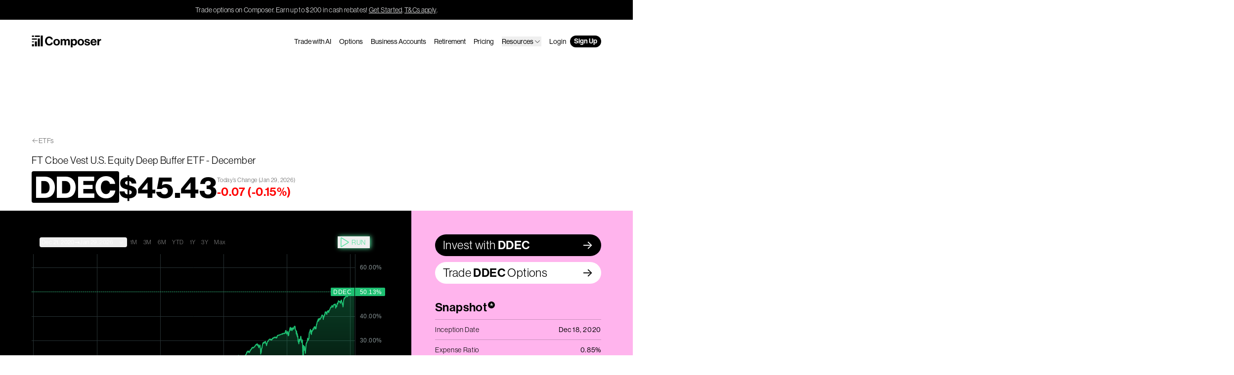

--- FILE ---
content_type: text/html; charset=utf-8
request_url: https://www.composer.trade/etf/DDEC
body_size: 32970
content:
<!DOCTYPE html><html lang="en"><head><meta charSet="utf-8" data-next-head=""/><meta name="viewport" content="width=device-width" data-next-head=""/><meta name="twitter:card" content="summary_large_image" data-next-head=""/><meta name="twitter:site" content="@ComposerTrade" data-next-head=""/><meta name="twitter:creator" content="@ComposerTrade" data-next-head=""/><meta property="og:type" content="website" data-next-head=""/><meta property="og:image:type" content="image/png" data-next-head=""/><meta property="og:locale" content="en_US" data-next-head=""/><meta property="og:site_name" content="Composer" data-next-head=""/><link rel="canonical" href="https://www.composer.trade/etf/DDEC" data-next-head=""/><script type="application/ld+json" data-next-head="">{"@context":"https://schema.org","@type":"WebPage","@id":"https://www.composer.trade/etf/DDEC","url":"https://www.composer.trade/etf/DDEC","name":"(DDEC) FT Cboe Vest U.S. Equity Deep Buffer ETF - December ETF performance metrics","description":"Check out performance and key metrics like expense ratio, live pricing and top holdings for DDEC on Composer to incorporate into your own algorithmic trading strategy.","isPartOf":{"name":"Composer","url":"https://www.composer.trade"},"dateModified":"2023-09-25","publisher":{"name":"Composer","logo":"https://www.composer.trade/images/logo.png"},"image":{"url":"https://composer.trade/api/og?title=DDEC&amp;color=%231F86FF&amp;author=FT%20Cboe%20Vest%20U.S.%20Equity%20Deep%20Buffer%20ETF%20-%20December&amp;authorRole=ETF%20Database","height":"630","width":"1200"}}</script><script type="application/ld+json" data-next-head="">{"@context":"https://schema.org","@type":"Organization","name":"Composer","url":"https://composer.trade","legalName":"Composer Technologies Inc.","logo":"https://composer.trade/images/logo.png","email":"support@composer.trade","sameAs":["https://twitter.com/composertrade","https://www.crunchbase.com/organization/composer-d910","https://www.linkedin.com/company/investcomposer/","https://pitchbook.com/profiles/company/455170-33","https://www.youtube.com/channel/UCH5AhgNlNhAN23Ft6CXNg4Q","https://www.investcomposer.com"]}</script><title data-next-head="">(DDEC) FT Cboe Vest U.S. Equity Deep Buffer ETF - December ETF performance metrics – Composer</title><meta name="robots" content="index,follow" data-next-head=""/><meta name="description" content="Check out performance and key metrics like expense ratio, live pricing and top holdings for DDEC on Composer to incorporate into your own algorithmic trading strategy." data-next-head=""/><meta property="og:title" content="(DDEC) FT Cboe Vest U.S. Equity Deep Buffer ETF - December ETF performance metrics" data-next-head=""/><meta property="og:description" content="Check out performance and key metrics like expense ratio, live pricing and top holdings for DDEC on Composer to incorporate into your own algorithmic trading strategy." data-next-head=""/><meta property="og:url" content="https://composer.trade/etf/DDEC" data-next-head=""/><meta property="og:image" content="https://composer.trade/api/og?title=DDEC&amp;color=%231F86FF&amp;author=FT%20Cboe%20Vest%20U.S.%20Equity%20Deep%20Buffer%20ETF%20-%20December&amp;authorRole=ETF%20Database" data-next-head=""/><meta property="og:image:alt" content="DDEC" data-next-head=""/><meta property="og:image:width" content="1200" data-next-head=""/><meta property="og:image:height" content="630" data-next-head=""/><meta name="keywords" content="DDEC,FT Cboe Vest U.S. Equity Deep Buffer ETF - December,DDEC backtest,DDEC performance,DDEC risk,DDEC holdings,DDEC related,DDEC expense ratio,DDEC correlated,DDEC inverse,DDEC strategies,DDEC news" data-next-head=""/><link rel="stylesheet" href="https://use.typekit.net/epf3otc.css"/><link rel="preconnect" href="https://fonts.googleapis.com"/><link rel="preconnect" href="https://fonts.gstatic.com"/><link href="https://fonts.googleapis.com/css2?family=Inter:wght@300;400;600&amp;display=swap" rel="stylesheet"/><link rel="alternate" type="application/rss+xml" title="Blog RSS" href="/rss/blog.xml"/><link rel="alternate" type="application/json" title="Blog JSON" href="/rss/blog.json"/><script data-cfasync="false" src="https://transcend-cdn.com/cm/a1647a1d-0fbc-4012-87ea-a408c93768c3/airgap.js" data-prompt="auto"></script><noscript><img height="1" width="1" style="display:none" alt="" src="https://px.ads.linkedin.com/collect/?pid=6975948&amp;fmt=gif"/></noscript><link rel="preload" href="/_next/static/css/247ceaec261a628b.css" as="style"/><link rel="stylesheet" href="/_next/static/css/247ceaec261a628b.css" data-n-g=""/><link rel="preload" href="/_next/static/css/2d9227ec5cf33d26.css" as="style"/><link rel="stylesheet" href="/_next/static/css/2d9227ec5cf33d26.css" data-n-p=""/><noscript data-n-css=""></noscript><script defer="" nomodule="" src="/_next/static/chunks/polyfills-42372ed130431b0a.js"></script><script src="/_next/static/chunks/webpack-ca8a29434cfc991a.js" defer=""></script><script src="/_next/static/chunks/framework-97862ef36bc4065f.js" defer=""></script><script src="/_next/static/chunks/main-2184aeb168373889.js" defer=""></script><script src="/_next/static/chunks/pages/_app-3b547b22c741020e.js" defer=""></script><script src="/_next/static/chunks/243f8a5c-9a991991c609adec.js" defer=""></script><script src="/_next/static/chunks/2bd5674f-45e32cce99d25bd8.js" defer=""></script><script src="/_next/static/chunks/07c2d338-0251cb43a816a9ce.js" defer=""></script><script src="/_next/static/chunks/8217-c67e1a7ee1bf6707.js" defer=""></script><script src="/_next/static/chunks/2197-08c553af54e11760.js" defer=""></script><script src="/_next/static/chunks/8094-c2692dfa75af5b48.js" defer=""></script><script src="/_next/static/chunks/7433-3ef5fffd9d99810d.js" defer=""></script><script src="/_next/static/chunks/2313-23eb27ec245d3339.js" defer=""></script><script src="/_next/static/chunks/7296-d2257700dde4c8a6.js" defer=""></script><script src="/_next/static/chunks/9052-bb1dc3f17ba96714.js" defer=""></script><script src="/_next/static/chunks/6623-d914d4e031255878.js" defer=""></script><script src="/_next/static/chunks/9203-adee9ce58041d4a1.js" defer=""></script><script src="/_next/static/chunks/pages/etf/%5Bslug%5D-8cbd93c738015d56.js" defer=""></script><script src="/_next/static/TByLQuSZcshLN8-uu-RxI/_buildManifest.js" defer=""></script><script src="/_next/static/TByLQuSZcshLN8-uu-RxI/_ssgManifest.js" defer=""></script></head><body><div id="__next"><a class="transition-all duration-300" href="#reach-skip-nav" data-reach-skip-link="" data-reach-skip-nav-link="">Skip to Content<svg width="192" height="192" viewBox="0 0 16 14" fill="none" xmlns="http://www.w3.org/2000/svg" style="width:12px;height:12px"><g clip-path="url(#a)"><path d="m8.49 13.263-1.278-1.264 4.439-4.44H.5V5.714h11.15L7.213 1.281 8.49.01l6.627 6.626-6.627 6.627Z" fill="currentColor"></path></g></svg></a><div class="bg-black text-grey-soft text-center tracking-wide py-2.5 px-4 text-sm"><span>Trade options on Composer. Earn up to $200 in cash rebates!</span><a href="https://app.composer.trade/asset/factsheet?symbol=SPY&amp;tab=options" target="_blank" rel="noopener noreferrer" class="underline hover:bg-black/10 duration-200 decoration-1 underline-offset-2 transition ml-0.5">Get Started</a>.<a href="https://help.composer.trade/article/250-options-rebate-program" target="_blank" rel="noopener noreferrer" class="underline hover:bg-black/10 duration-200 decoration-1 underline-offset-2 transition ml-0.5">T&amp;Cs apply</a>.</div><div class="flex relative flex-col min-h-full"><header class="text-black isolate relative z-50 w-full mx-auto"><nav aria-label="Main" data-orientation="horizontal" dir="ltr" class="inner pt-8 -mb-4"><div style="position:relative"><ul data-orientation="horizontal" class="flex justify-between w-full text-sm gap-x-2 md:gap-x-4 navigation relative z-[100] text-black" dir="ltr"><li class="mr-auto grow"><a class="inline-block px-2 -mx-2 pt-2 pb-1.5 -my-2 text-inherit" href="/"><svg viewBox="0 0 141 24" fill="none" xmlns="http://www.w3.org/2000/svg" aria-label="Composer Logo" class="h-6 logo-animated"><path id="graph-1" d="M4.72867 17.5484H0.599609V21.9355H4.72867V17.5484Z" fill="currentColor"></path><path id="graph-2" d="M10.6642 11.8711H6.53519V21.9356H10.6642V11.8711Z" fill="currentColor"></path><path id="graph-3" d="M16.5998 5.93555H12.4708V21.9355H16.5998V5.93555Z" fill="currentColor"></path><path id="graph-4" d="M22.5354 0H18.4063V21.9355H22.5354V0Z" fill="currentColor"></path><path id="gradient-1" d="M4.72916 11.8711H0.600098V13.6775H4.72916V11.8711Z" fill="currentColor"></path><path id="gradient-2" d="M10.6647 5.93555H0.600098V8.38716H10.6647V5.93555Z" fill="currentColor"></path><path id="gradient-3a" d="M4.72867 0H0.599609V2.83871H4.72867V0Z" fill="currentColor"></path><path id="gradient-3b" d="M16.5998 0H6.53519V2.83871H16.5998V0Z" fill="currentColor"></path><path id="c" d="M27.053 11.148C27.053 5.93595 30.3245 1.96033 35.516 1.96033C37.5262 1.96033 39.1664 2.52061 40.3773 3.45323C41.7906 4.54011 42.627 6.13753 42.8286 7.95846H39.156C38.8531 6.22241 37.5428 5.05968 35.512 5.05968C32.3348 5.05968 30.8198 7.70871 30.8198 11.148C30.8198 14.5873 32.6459 17.2117 35.5365 17.2117C37.6001 17.2117 39.0414 15.9629 39.2583 14.145H42.89C42.7876 15.7253 42.1039 17.2403 40.9206 18.354C39.6924 19.5127 37.9808 20.2415 35.5407 20.2415C30.566 20.2415 27.053 16.4256 27.053 11.148Z" fill="currentColor"></path><path id="o" d="M53.6649 13.5839C53.6649 11.1559 52.5471 9.50587 50.5572 9.50587C48.5672 9.50587 47.4536 11.1559 47.4536 13.5839C47.4536 16.0118 48.5468 17.6372 50.5572 17.6372C52.5675 17.6372 53.6649 16.0117 53.6649 13.5839ZM43.953 13.5839C43.953 9.82114 46.6349 6.92651 50.5613 6.92651C54.4878 6.92651 57.1655 9.82128 57.1655 13.5839C57.1655 17.3464 54.492 20.2412 50.5613 20.2412C46.6307 20.2412 43.953 17.3464 43.953 13.5839Z" fill="currentColor"></path><path id="m" d="M58.682 7.27022H62.0026V8.98162H62.0763C62.7805 7.80241 64.0048 6.92212 65.7612 6.92212C67.3662 6.92212 68.6395 7.80241 69.2577 9.13301H69.3069C70.1872 7.73273 71.5178 6.92212 73.1187 6.92212C75.8045 6.92212 77.2909 8.67853 77.2909 11.4423V19.8684H73.8394V12.0318C73.8394 10.6193 73.1515 9.87409 71.9274 9.87409C70.5476 9.87409 69.7123 10.9509 69.7123 12.5928V19.8685H66.2608V12.0319C66.2608 10.6195 65.5729 9.87423 64.3489 9.87423C63.0141 9.87423 62.1338 10.9511 62.1338 12.5929V19.8686H58.6823L58.682 7.27022Z" fill="currentColor"></path><path id="p" d="M88.3943 13.686C88.3943 11.3399 87.5631 9.71036 85.5568 9.71036C83.5505 9.71036 82.6825 11.4628 82.6825 13.686C82.6825 15.9092 83.7266 17.4119 85.6714 17.4119C87.3378 17.4119 88.3943 16.0279 88.3943 13.686ZM79.3129 7.27022H82.6335V8.83423H82.7072C83.5261 7.7247 84.7135 6.92212 86.4331 6.92212C89.7741 6.92212 91.8949 9.67352 91.8949 13.5795C91.8949 17.4854 89.688 20.241 86.4371 20.241C84.6929 20.241 83.5383 19.5409 82.8136 18.4641H82.7644V23.9995H79.3129V7.27022Z" fill="currentColor"></path><path id="o-2" d="M102.515 13.5839C102.515 11.1559 101.397 9.50587 99.4069 9.50587C97.4169 9.50587 96.3034 11.1559 96.3034 13.5839C96.3034 16.0118 97.3965 17.6372 99.4069 17.6372C101.417 17.6372 102.515 16.0117 102.515 13.5839ZM92.8027 13.5839C92.8027 9.82114 95.4846 6.92651 99.411 6.92651C103.338 6.92651 106.015 9.82128 106.015 13.5839C106.015 17.3464 103.342 20.2412 99.411 20.2412C95.4804 20.2412 92.8027 17.3464 92.8027 13.5839Z" fill="currentColor"></path><path id="s" d="M106.748 15.7907H109.958C110.167 17.2074 111.166 17.8421 112.636 17.8421C114.105 17.8421 114.888 17.2975 114.888 16.4254C114.888 15.234 113.304 15.1071 111.592 14.7754C109.345 14.3401 107.112 13.7354 107.112 10.9513C107.112 8.16722 109.405 6.92249 112.296 6.92249C115.653 6.92249 117.508 8.55202 117.746 11.0742H114.613C114.466 9.7599 113.623 9.29309 112.251 9.29309C111.002 9.29309 110.159 9.76392 110.159 10.6524C110.159 11.7006 111.788 11.8029 113.549 12.159C115.678 12.589 118.057 13.1744 118.057 16.1674C118.057 18.7345 115.85 20.2412 112.681 20.2412C109.016 20.2412 106.932 18.4849 106.748 15.7907Z" fill="currentColor"></path><path id="e" d="M127.978 12.2082C127.871 10.6279 126.835 9.54686 125.349 9.54686C123.621 9.54686 122.774 10.5869 122.483 12.2082H127.978ZM119.04 13.5553C119.04 9.81725 121.586 6.92249 125.296 6.92249C127.396 6.92249 128.987 7.7546 130.038 9.1718C131.049 10.4975 131.564 12.3559 131.56 14.5298H122.438C122.684 16.4296 123.74 17.6088 125.591 17.6088C126.852 17.6088 127.601 17.0396 127.965 16.1103H131.36C131.102 17.3188 130.385 18.4332 129.264 19.1965C128.313 19.8451 127.092 20.2373 125.603 20.2373C121.431 20.2373 119.04 17.3222 119.04 13.5553Z" fill="currentColor"></path><path id="r" d="M136.395 9.27661H136.469C137.251 7.83948 138.139 7.11475 139.621 7.11475C139.99 7.11475 140.215 7.13926 140.407 7.21295V10.2223H140.329C138.098 9.9807 136.526 11.1434 136.526 13.8089V19.8686H133.074V7.27044H136.395V9.27661Z" fill="currentColor"></path></svg></a></li><li><a class="hidden lg:block py-0.5 px-2 transition duration-300 rounded-full hover:bg-black/10 font-medium focus:bg-black/10 h-min" data-radix-collection-item="" href="/ai">Trade with AI</a></li><li><a class="hidden lg:block py-0.5 px-2 transition duration-300 rounded-full hover:bg-black/10 font-medium focus:bg-black/10 h-min" data-radix-collection-item="" href="/options">Options</a></li><li><a class="hidden lg:block py-0.5 px-2 transition duration-300 rounded-full hover:bg-black/10 font-medium focus:bg-black/10 h-min navigation-item" data-radix-collection-item="" href="/business">Business Accounts</a></li><li><a class="hidden lg:block py-0.5 px-2 transition duration-300 rounded-full hover:bg-black/10 font-medium focus:bg-black/10 h-min" data-radix-collection-item="" href="/retirement">Retirement</a></li><li><a class="hidden lg:block py-0.5 px-2 transition duration-300 rounded-full hover:bg-black/10 font-medium focus:bg-black/10 h-min" data-radix-collection-item="" href="/pricing">Pricing</a></li><li class="hidden lg:block py-0.5 px-2 transition duration-300 rounded-full hover:bg-black/10 font-medium focus:bg-black/10 h-min"><button id="radix-:Rp6:-trigger-radix-:Rp6p6:" data-state="closed" aria-expanded="false" aria-controls="radix-:Rp6:-content-radix-:Rp6p6:" data-radix-collection-item=""><span class="pb-0 lg:pb-0 flex items-center justify-between w-full gap-1">Resources<svg xmlns="http://www.w3.org/2000/svg" width="1em" height="1em" fill="currentColor" viewBox="0 0 256 256" class="w-6 md:w-4"><rect width="256" height="256" fill="none"></rect><polyline points="208 96 128 176 48 96" fill="none" stroke="currentColor" stroke-linecap="round" stroke-linejoin="round" stroke-width="16"></polyline></svg></span></button><div class="opacity-0 hidden lg:flex lg:translate-y-0 pointer-events-none dropdown-content w-full lg:absolute lg:w-64 lg:ml-[-88px] transition-all lg:pt-2 lg:-mt-2"><div data-orientation="horizontal" class="text-black delay-75 transition-all w-full font-normal tracking-wide text-2xl lg:text-sm lg:bg-white lg:border border-black/20 lg:rounded-md lg:px-2 lg:py-2 lg:drop-shadow-md"><div style="position:relative"><ul data-orientation="horizontal" class="w-full space-y-2 pt-4 lg:pt-0 mt-4 lg:mt-0 border-t lg:border-none border-dashed border-black/20"></ul></div></div></div></li><li><a class="hidden lg:block py-0.5 px-2 transition duration-300 rounded-full hover:bg-black/10 font-medium focus:bg-black/10 h-min" data-radix-collection-item="" href="https://app.composer.trade/login">Login</a></li><li><a class="py-0.5 px-2 transition duration-300 rounded-full font-semibold hover:bg-green-mid hidden lg:block  text-white bg-black" data-radix-collection-item="" href="https://app.composer.trade/register">Sign Up</a></li><li class="lg:hidden"><button type="button" aria-pressed="false" data-state="closed" id="radix-:Rp6:-trigger-radix-:R26p6:" aria-expanded="false" aria-controls="radix-:Rp6:-content-radix-:R26p6:" class="py-0.5 px-2 transition duration-300 rounded-full font-semibold hover:bg-green-mid lg:hidden  text-white bg-black" data-radix-collection-item="">Menu</button></li></ul></div><div class="lg:hidden invisible"><ul class="bg-[#ecedee] overflow-y-auto overscroll-contain flex flex-col h-screen top-0 pt-28 pb-28 w-full px-4 transition-all absolute left-0 opacity-0"><li><a class="inline-flex items-center flex-wrap w-full py-4 text-4xl font-semibold leading-none text-left border-b gap-x-1 border-black" data-radix-collection-item="" href="/">Home</a></li><li><a class="inline-flex items-center flex-wrap w-full py-4 text-4xl font-semibold leading-none text-left border-b gap-x-1 border-black" data-radix-collection-item="" href="/ai">Trade with AI</a></li><li><a class="inline-flex items-center flex-wrap w-full py-4 text-4xl font-semibold leading-none text-left border-b gap-x-1 border-black" data-radix-collection-item="" href="/options">Options</a></li><li><a class="inline-flex items-center flex-wrap w-full py-4 text-4xl font-semibold leading-none text-left border-b gap-x-1 border-black" data-radix-collection-item="" href="/business">Business Accounts</a></li><li><a class="inline-flex items-center flex-wrap w-full py-4 text-4xl font-semibold leading-none text-left border-b gap-x-1 border-black" data-radix-collection-item="" href="/retirement">Retirement</a></li><li><a class="inline-flex items-center flex-wrap w-full py-4 text-4xl font-semibold leading-none text-left border-b gap-x-1 border-black" data-radix-collection-item="" href="/pricing">Pricing</a></li><li class="inline-flex items-center flex-wrap w-full py-4 text-4xl font-semibold leading-none text-left border-b gap-x-1 border-black"><button id="radix-:Rp6:-trigger-radix-:R1lap6:" data-state="closed" aria-expanded="false" aria-controls="radix-:Rp6:-content-radix-:R1lap6:" data-radix-collection-item=""><span class="pb-0 lg:pb-0 flex items-center justify-between w-full gap-1">Resources<svg xmlns="http://www.w3.org/2000/svg" width="1em" height="1em" fill="currentColor" viewBox="0 0 256 256" class="w-6 md:w-4"><rect width="256" height="256" fill="none"></rect><polyline points="208 96 128 176 48 96" fill="none" stroke="currentColor" stroke-linecap="round" stroke-linejoin="round" stroke-width="16"></polyline></svg></span></button><div class="opacity-0 hidden lg:flex lg:translate-y-0 pointer-events-none dropdown-content w-full lg:absolute lg:w-64 lg:ml-[-88px] transition-all lg:pt-2 lg:-mt-2"><div data-orientation="horizontal" class="text-black delay-75 transition-all w-full font-normal tracking-wide text-2xl lg:text-sm lg:bg-white lg:border border-black/20 lg:rounded-md lg:px-2 lg:py-2 lg:drop-shadow-md"><div style="position:relative"><ul data-orientation="horizontal" class="w-full space-y-2 pt-4 lg:pt-0 mt-4 lg:mt-0 border-t lg:border-none border-dashed border-black/20"></ul></div></div></div></li><li><a class="inline-flex items-center flex-wrap w-full py-4 text-4xl font-semibold leading-none text-left border-b gap-x-1 border-black" data-radix-collection-item="" href="https://app.composer.trade/login">Login</a></li><li><a class="inline-flex items-center flex-wrap w-full py-4 text-4xl font-semibold leading-none text-left border-b gap-x-1 border-black !text-[#1871da]" data-radix-collection-item="" href="https://app.composer.trade/register">Sign Up</a></li></ul></div></nav></header><main class="min-h-[95vh] overflow-x-clip"><div id="reach-skip-nav" data-reach-skip-nav-content=""></div><div class="pt-20 lg:pt-32 mt-16 tracking-wide"><div class="inner pb-4"><div class="mb-4 flex items-center gap-x-0.5 text-sm opacity-60"><svg xmlns="http://www.w3.org/2000/svg" width="1em" height="1em" fill="currentColor" viewBox="0 0 256 256"><rect width="256" height="256" fill="none"></rect><line x1="216" y1="128" x2="40" y2="128" fill="none" stroke="currentColor" stroke-linecap="round" stroke-linejoin="round" stroke-width="16"></line><polyline points="112 56 40 128 112 200" fill="none" stroke="currentColor" stroke-linecap="round" stroke-linejoin="round" stroke-width="16"></polyline></svg><a class="hover:underline" href="/etf">ETFs</a></div><h1 class="text-sm lg:text-xl font-normal mt-0 mb-1 lg:mb-2">FT Cboe Vest U.S. Equity Deep Buffer ETF - December</h1><div class="flex items-center flex-wrap lg:flex-nowrap gap-x-3"><span class="rounded px-1.5 py-0.5 w-fit bg-black text-white text-4xl lg:text-6xl font-bold">DDEC</span><div class="text-4xl lg:text-6xl font-bold">$<!-- -->—</div><div class="w-full lg:w-auto mt-1 flex gap-x-2 items-center lg:items-start lg:flex-col"><div class="text-black/60 text-sm lg:text-xs">Today’s Change <span class="hidden lg:inline">(<!-- -->Jan 29, 2026<!-- -->)</span></div><div class="text-black/60 text-sm lg:text-2xl font-semibold">—<!-- --> (<!-- -->—<!-- -->)</div></div></div></div><div class="inner etf"><div class="flex flex-wrap lg:flex-nowrap lg:flex-row-reverse"><div class="etf-block pt-2 pb-10 lg:p-12 lg:pr-0 w-full lg:w-1/3 bg-[#FFB4ED] relative after:content-[&#x27;&#x27;] after:hidden lg:after:block after:bg-[#FFB4ED] after:absolute after:top-0 after:right-[-100vw] after:w-screen after:h-full"><a href="https://app.composer.trade/asset/factsheet?symbol=DDEC&amp;tab=overview" target="_blank" rel="noopener noreferrer" class="hidden lg:block"><div class="flex items-center justify-between gap-x-1.5 relative rounded-full px-4 py-1.5 bg-black text-white text-2xl before:-translate-y-1/2 after:-translate-y-1/2 before:content-[&#x27;-&gt;&#x27;] after:content-[&#x27;-&gt;&#x27;] before:font-inter after:font-inter before:absolute after:absolute before:top-[50%] after:top-[50%] before:right-6 after:right-4 before:opacity-0 hover:before:opacity-100 hover:after:opacity-0 hover:before:right-4 hover:after:-right-3  before:transition-all after:transition-all before:duration-300 after:duration-300"><span>Invest with<!-- --> <span class="font-semibold">DDEC</span></span></div></a><a href="https://app.composer.trade/asset/factsheet?symbol=DDEC&amp;tab=options" target="_blank" rel="noopener noreferrer" class="hidden lg:block mt-3"><div class="flex items-center justify-between gap-x-1.5 relative rounded-full px-4 py-1.5 bg-white text-black text-2xl before:-translate-y-1/2 after:-translate-y-1/2 before:content-[&#x27;-&gt;&#x27;] after:content-[&#x27;-&gt;&#x27;] before:font-inter after:font-inter before:absolute after:absolute before:top-[50%] after:top-[50%] before:right-6 after:right-4 before:opacity-0 hover:before:opacity-100 hover:after:opacity-0 hover:before:right-4 hover:after:-right-3  before:transition-all after:transition-all before:duration-300 after:duration-300"><span>Trade<!-- --> <span class="font-semibold">DDEC</span> <!-- -->Options</span></div></a><div class="mb-10 lg:mt-8"><h2 class="m-0 pb-2 text-xl lg:text-2xl font-semibold">Snapshot<div class="inline-flex justify-center ml-0.5 rounded-full w-3.5 h-3.5 font-normal text-2xl leading-none bg-black text-white">*</div></h2><div class="border-t border-black/20 text-sm"><div class="flex justify-between border-b border-black/20 py-2.5 tracking-wider hover:bg-black/5 transition duration-300"><div>Inception Date</div><div class="font-medium text-right pl-3">Dec 18, 2020</div></div><div class="flex justify-between border-b border-black/20 py-2.5 tracking-wider hover:bg-black/5 transition duration-300"><div>Expense Ratio</div><div class="font-medium text-right pl-3">0.85%</div></div><div class="flex justify-between border-b border-black/20 py-2.5 tracking-wider hover:bg-black/5 transition duration-300"><div>Type</div><div class="font-medium text-right pl-3">US Equities</div></div><div class="flex justify-between border-b border-black/20 py-2.5 tracking-wider hover:bg-black/5 transition duration-300"><div>Fund Owner</div><div class="font-medium text-right pl-3">First Trust</div></div><div class="flex justify-between border-b border-black/20 py-2.5 tracking-wider hover:bg-black/5 transition duration-300"><div>Volume (1m avg. daily)<div><button data-state="closed" class="tracking-wide"><div class="bg-[#FFDD9B]/80 rounded py-0.5 px-1 mt-1 text-left text-black/70 hover:text-black text-xs"><svg xmlns="http://www.w3.org/2000/svg" width="1em" height="1em" fill="currentColor" viewBox="0 0 256 256" class="mr-1 inline mb-0.5"><rect width="256" height="256" fill="none"></rect><circle cx="128" cy="128" r="96" fill="none" stroke="currentColor" stroke-linecap="round" stroke-linejoin="round" stroke-width="16"></circle><polyline points="120 120 128 120 128 176 136 176" fill="none" stroke="currentColor" stroke-linecap="round" stroke-linejoin="round" stroke-width="16"></polyline><circle cx="126" cy="84" r="12"></circle></svg>Low volume</div></button></div></div><div class="font-medium text-right pl-3">$600,158</div></div><div class="flex justify-between border-b border-black/20 py-2.5 tracking-wider hover:bg-black/5 transition duration-300"><div>AUM</div><div class="font-medium text-right pl-3">$272,808,067</div></div><div class="flex justify-between border-b border-black/20 py-2.5 tracking-wider hover:bg-black/5 transition duration-300"><div>Associated Index</div><div class="font-medium text-right pl-3">SPDR S&amp;P 500 ETF Trust</div></div><div class="flex justify-between border-b border-black/20 py-2.5 tracking-wider hover:bg-black/5 transition duration-300"><div>Inverse/Leveraged</div><div class="font-medium text-right pl-3">No</div></div><div class="flex justify-between border-b border-black/20 py-2.5 tracking-wider hover:bg-black/5 transition duration-300"><div>Passive/Active</div><div class="font-medium text-right pl-3">Passive</div></div><div class="flex justify-between border-b border-black/20 py-2.5 tracking-wider hover:bg-black/5 transition duration-300"><div>Fractionable on Composer</div><div class="font-medium text-right pl-3">Yes</div></div><div class="flex justify-between border-b border-black/20 py-2.5 tracking-wider hover:bg-black/5 transition duration-300"><div>Prospectus<div><button data-state="closed" class="tracking-wide"><div class="bg-[#FFDD9B]/80 rounded py-0.5 px-1 mt-1 text-left text-black/70 hover:text-black text-xs"><svg xmlns="http://www.w3.org/2000/svg" width="1em" height="1em" fill="currentColor" viewBox="0 0 256 256" class="mr-1 inline mb-0.5"><rect width="256" height="256" fill="none"></rect><circle cx="128" cy="128" r="96" fill="none" stroke="currentColor" stroke-linecap="round" stroke-linejoin="round" stroke-width="16"></circle><polyline points="120 120 128 120 128 176 136 176" fill="none" stroke="currentColor" stroke-linecap="round" stroke-linejoin="round" stroke-width="16"></polyline><circle cx="126" cy="84" r="12"></circle></svg>Check: This ETF may issue a K‑1</div></button></div></div><div class="font-medium text-right pl-3"><a href="https://www.ftportfolios.com/Common/ContentFileLoader.aspx?ContentGUID=d954eb3e-b981-444b-b39d-766ae0ba8e94" target="_blank" rel="noopener noreferrer" class="group inline-flex items-center gap-x-1.5 rounded-full pl-2.5 pr-6 py-0.5 relative overflow-hidden after:content-[&#x27;-&gt;&#x27;] before:content-[&#x27;-&gt;&#x27;] after:-rotate-45 before:-rotate-45 before:opacity-0 hover:before:opacity-100 hover:after:opacity-0 before:translate-x-[-10px] before:translate-y-[10px] hover:before:translate-x-[0] hover:before:translate-y-0 hover:after:translate-x-[10px] hover:after:translate-y-[-10px] after:font-inter before:font-inter after:absolute before:absolute before:right-1 after:right-1 before:transition-all before:duration-300 after:transition-all after:duration-300 bg-[#1F86FF] hover:bg-[#1871DA] text-white transition duration-300"><span class="">View</span></a></div></div></div></div><div class="mb-10"><h2 class="m-0 pb-2 text-xl lg:text-2xl font-semibold">Top 10 Holdings</h2><div class="border-t border-black/20 text-sm divide-y divide-black/20"><div class="grid grid-cols-[0fr_1fr_0fr] py-2.5 hover:bg-black/5 transition duration-300"><div class="w-28"><span class="rounded px-1.5 py-0.5 w-fit bg-black/60 text-white/40 text-sm">—</span></div><div class="truncate mr-3 tracking-wider">2023-12-15 SPDR S&amp;P 500 ETF Trust C 3.82</div><div class="font-medium tracking-wider">100.6%</div></div><div class="grid grid-cols-[0fr_1fr_0fr] py-2.5 hover:bg-black/5 transition duration-300"><div class="w-28"><span class="rounded px-1.5 py-0.5 w-fit bg-black/60 text-white/40 text-sm">—</span></div><div class="truncate mr-3 tracking-wider">US Dollar</div><div class="font-medium tracking-wider">0.46%</div></div><div class="grid grid-cols-[0fr_1fr_0fr] py-2.5 hover:bg-black/5 transition duration-300"><div class="w-28"><span class="rounded px-1.5 py-0.5 w-fit bg-black/60 text-white/40 text-sm">—</span></div><div class="truncate mr-3 tracking-wider">2023-12-15 SPDR S&amp;P 500 ETF Trust P 364.11</div><div class="font-medium tracking-wider">0.36%</div></div><div class="grid grid-cols-[0fr_1fr_0fr] py-2.5 hover:bg-black/5 transition duration-300"><div class="w-28"><span class="rounded px-1.5 py-0.5 w-fit bg-black/60 text-white/40 text-sm">—</span></div><div class="truncate mr-3 tracking-wider">2023-12-15 SPDR S&amp;P 500 ETF Trust P 268.29</div><div class="font-medium tracking-wider">-0.03%</div></div><div class="grid grid-cols-[0fr_1fr_0fr] py-2.5 hover:bg-black/5 transition duration-300"><div class="w-28"><span class="rounded px-1.5 py-0.5 w-fit bg-black/60 text-white/40 text-sm">—</span></div><div class="truncate mr-3 tracking-wider">2023-12-15 SPDR S&amp;P 500 ETF Trust C 447.20</div><div class="font-medium tracking-wider">-1.38%</div></div></div></div><div class="lg:hidden flex flex-col gap-3"><a href="https://app.composer.trade/asset/factsheet?symbol=DDEC&amp;tab=overview" target="_blank" rel="noopener noreferrer" class=""><div class="flex items-center justify-between gap-x-1.5 rounded-full px-4 py-1.5 bg-black text-white text-2xl"><span>Invest with<!-- --> <span class="font-semibold">DDEC</span></span><svg width="192" height="192" viewBox="0 0 16 14" fill="none" xmlns="http://www.w3.org/2000/svg" style="width:20px;height:20px"><g clip-path="url(#a)"><path d="m8.49 13.263-1.278-1.264 4.439-4.44H.5V5.714h11.15L7.213 1.281 8.49.01l6.627 6.626-6.627 6.627Z" fill="currentColor"></path></g></svg></div></a><a href="https://app.composer.trade/asset/factsheet?symbol=DDEC&amp;tab=options" target="_blank" rel="noopener noreferrer" class=""><div class="flex items-center justify-between gap-x-1.5 rounded-full px-4 py-1.5 bg-white text-black text-2xl"><span>Trade<!-- --> <span class="font-semibold">DDEC</span> <!-- -->Options</span><svg width="192" height="192" viewBox="0 0 16 14" fill="none" xmlns="http://www.w3.org/2000/svg" style="width:20px;height:20px"><g clip-path="url(#a)"><path d="m8.49 13.263-1.278-1.264 4.439-4.44H.5V5.714h11.15L7.213 1.281 8.49.01l6.627 6.626-6.627 6.627Z" fill="currentColor"></path></g></svg></div></a></div></div><div class="w-full lg:w-2/3 lg:flex lg:flex-col-reverse lg:justify-end"><div class="etf-block w-full flex-grow lg:grid lg:grid-cols-[1fr_2fr] xl:grid-cols-[1fr_3fr] py-8 lg:pr-8 lg:py-20 bg-green-mid relative after:content-[&#x27;&#x27;] after:hidden lg:after:block after:bg-green-mid after:absolute after:top-0 after:left-[-100vw] after:w-screen after:h-full"><h2 class="mt-0 mb-2 font-semibold text-xl lg:text-2xl">What is <!-- -->DDEC<!-- -->?</h2><div class="flex flex-col lg:items-center"><p class="leading-snug text-sm lg:w-3/4">The investment objective of the FT Cboe Vest U.S. Equity Deep Buffer ETF - December (the &quot;Fund&quot;) is to seek to provide investors with returns (before fees, expenses and taxes) that match the price return of the SPDR S&amp;P 500 ETF Trust (the &quot;Underlying ETF&quot;), up to a predetermined upside cap of 8.00% (before fees, expenses and taxes) and 7.15% (after fees and expenses, excluding brokerage commissions, trading fees, taxes and extraordinary expenses not included in the Funds management fee), while providing a buffer against Underlying ETF losses between -5% and -30% (before fees, expenses and taxes) over the period from December 21, 2020 to December 17, 2021.</p></div></div><div class="etf-block pt-8 lg:pr-12 bg-black text-white relative after:content-[&#x27;&#x27;] after:hidden lg:after:block after:bg-black after:absolute after:top-0 after:left-[-100vw] after:w-screen after:h-full"><div class="w-full bg-black text-white"><div class="flex flex-col items-center justify-center text-light rounded-none lg:rounded-md bg-black"><div class="w-full flex flex-wrap gap-4 p-4 pb-2 items-center justify-between max-w-screen-xl"><div class="flex flex-wrap gap-4 items-end"><div class="flex flex-wrap gap-2 items-end"><button type="button" class="flex flex-col px-1 py-0.5 text-xs rounded transition hover:bg-white/10 active:bg-white/10 focus:bg-white/10 focus:outline-none w-fit" aria-haspopup="dialog" aria-expanded="false" aria-controls="radix-:R5d5596:" data-state="closed"><div class="flex flex-row"><div class="flex items-center gap-3"><span class="text-left">Dec 21, 2020</span><span class="place-self-center">→</span><span class="place-self-end">Jan 29, 2026</span></div><div class="ml-2 w-4 text-white/50"><svg width="16" height="16" viewBox="0 0 16 16" fill="none" xmlns="http://www.w3.org/2000/svg"><path d="M8 9.62037L11.024 6.59561C11.1313 6.4884 11.2767 6.42817 11.4283 6.42817C11.5799 6.42817 11.7253 6.4884 11.8326 6.59561C11.9398 6.70283 12 6.84824 12 6.99987C12 7.15149 11.9398 7.29691 11.8326 7.40412L8.40425 10.8324C8.35119 10.8855 8.28817 10.9277 8.21881 10.9564C8.14944 10.9852 8.07509 11 8 11C7.92491 11 7.85056 10.9852 7.78119 10.9564C7.71183 10.9277 7.64881 10.8855 7.59575 10.8324L4.16745 7.40412C4.06023 7.29691 4 7.15149 4 6.99987C4 6.84824 4.06023 6.70283 4.16745 6.59561C4.27466 6.4884 4.42008 6.42817 4.5717 6.42817C4.72333 6.42817 4.86874 6.4884 4.97596 6.59561L8 9.62037Z" fill="currentColor"></path></svg></div></div></button><div class="flex"><div class="mx-0.5 text-xs text-white/50 hover:bg-white/10 hover:text-white rounded py-0.5 px-1 cursor-pointer transition">1M</div><div class="mx-0.5 text-xs text-white/50 hover:bg-white/10 hover:text-white rounded py-0.5 px-1 cursor-pointer transition">3M</div><div class="mx-0.5 text-xs text-white/50 hover:bg-white/10 hover:text-white rounded py-0.5 px-1 cursor-pointer transition">6M</div><div class="mx-0.5 text-xs text-white/50 hover:bg-white/10 hover:text-white rounded py-0.5 px-1 cursor-pointer transition">YTD</div><div class="mx-0.5 text-xs text-white/50 hover:bg-white/10 hover:text-white rounded py-0.5 px-1 cursor-pointer transition">1Y</div><div class="mx-0.5 text-xs text-white/50 hover:bg-white/10 hover:text-white rounded py-0.5 px-1 cursor-pointer transition">3Y</div><div class="mx-0.5 text-xs text-white/50 hover:bg-white/10 hover:text-white rounded py-0.5 px-1 cursor-pointer transition">Max</div></div></div></div><div class="flex items-center my-1"><button class="hidden sm:flex justify-between items-center w-max mr-5 relative focus:outline-none text-left uppercase tracking-wider group transition text-sm pr-2 text-[#54E19E]" style="filter:drop-shadow(rgb(84, 225, 158) 2px 0px 5px)"><svg xmlns="http://www.w3.org/2000/svg" width="24" height="24" fill="currentColor" viewBox="0 0 256 256" class="group-hover:translate-x-0.5 transform transition ease-out group-hover:opacity-0 mr-1"><rect width="256" height="256" fill="none"></rect><path d="M228.1,121.2,84.2,33.2A8,8,0,0,0,72,40V216a8,8,0,0,0,12.2,6.8l143.9-88A7.9,7.9,0,0,0,228.1,121.2Z" fill="none" stroke="currentColor" stroke-linecap="round" stroke-linejoin="round" stroke-width="16"></path></svg>Run<svg xmlns="http://www.w3.org/2000/svg" width="24" height="24" fill="currentColor" viewBox="0 0 256 256" class="opacity-0 ml-0.5 group-hover:translate-x-1 ease-in transform transition group-hover:opacity-100 ml-2 absolute -right-5"><rect width="256" height="256" fill="none"></rect><path d="M228.1,121.2,84.2,33.2A8,8,0,0,0,72,40V216a8,8,0,0,0,12.2,6.8l143.9-88A7.9,7.9,0,0,0,228.1,121.2Z" fill="none" stroke="currentColor" stroke-linecap="round" stroke-linejoin="round" stroke-width="16"></path></svg></button><button class="sm:hidden flex items-center gap-x-1 uppercase tracking-wider focus-states text-[#54E19E]" style="filter:drop-shadow(rgb(84, 225, 158) 2px 0px 5px)"><svg xmlns="http://www.w3.org/2000/svg" width="1em" height="1em" fill="currentColor" viewBox="0 0 256 256"><rect width="256" height="256" fill="none"></rect><path d="M228.1,121.2,84.2,33.2A8,8,0,0,0,72,40V216a8,8,0,0,0,12.2,6.8l143.9-88A7.9,7.9,0,0,0,228.1,121.2Z" fill="none" stroke="currentColor" stroke-linecap="round" stroke-linejoin="round" stroke-width="16"></path></svg>Run</button></div></div></div><div class="relative mb-8" style="background-color:black"><div class="w-full h-96 hover:cursor-crosshair [&amp;_a#tv-attr-logo]:!hidden"></div><a class="absolute bottom-4 left-4 z-10 text-white/40 hover:text-white text-sm transition-colors" href="https://www.composer.trade" target="_blank" rel="noopener noreferrer">www.composer.trade</a></div><div class="pt-12 tracking-wider font-neue text-white"><h2 class="flex flex-col sm:flex-row mt-0 mb-0.5 font-semibold text-white text-xl lg:text-2xl lg:leading-snug"><div class="rounded px-1.5 w-fit mr-2.5 mb-2 sm:mb-0 bg-white text-black">DDEC</div><div>Performance Measures<span class="w-6 h-3 lg:h-3.5 ml-1 inline-flex justify-center bg-white text-black leading-none font-normal rounded-full">**</span></div></h2><p class="text-white/60 text-sm mb-5">for the time period <!-- -->Dec 21, 2020<!-- --> to <!-- -->Jan 28, 2026</p><div class="md:flex gap-x-6 justify-between border-t border-0.5 border-white/30 text-sm leading-tight py-6 md:py-8"><div class="w-full md:w-1/4 shrink-0 mb-6 md:mb-0 font-semibold tracking-wider">Returns</div><div class="w-full md:w-2/5 mt-6 md:mt-0"><p class="tracking-wider md:mb-2">1M Trailing Return:<span class="font-semibold"> <!-- -->0.4%</span></p><p class="text-white/60 text-xs mt-1 tracking-wider">The percent change in the value over the most recent 1-month period.</p></div><div class="w-full md:w-2/5 mt-6 md:mt-0"><p class="tracking-wider md:mb-2">3M Trailing Return:<span class="font-semibold"> <!-- -->2.7%</span></p><p class="text-white/60 text-xs mt-1 tracking-wider">The percent change in the value over the most recent 3-month period.</p></div></div><div class="md:flex gap-x-6 justify-between border-t border-0.5 border-white/30 text-sm leading-tight py-6 md:py-8"><div class="w-full md:w-1/4 shrink-0 mb-6 md:mb-0 font-semibold tracking-wider">Measures of Risk or Volatility</div><div class="w-full md:w-2/5 mt-6 md:mt-0"><p class="tracking-wider md:mb-2">Max Drawdown:<span class="font-semibold"> <!-- -->-10.2%</span></p><p class="text-white/60 text-xs mt-1 tracking-wider">The greatest percent loss from peak to trough in value over the time period.</p></div><div class="w-full md:w-2/5 mt-6 md:mt-0"><p class="tracking-wider md:mb-2">Standard Deviation:<span class="font-semibold"> <!-- -->6.9%</span></p><p class="text-white/60 text-xs mt-1 tracking-wider">The typical amount that daily returns vary from the mean of the returns over the time period, standardized to a period of a year.</p></div></div><div class="md:flex gap-x-6 justify-between border-t border-0.5 border-white/30 text-sm leading-tight py-6 md:py-8"><div class="w-full md:w-1/4 shrink-0 mb-6 md:mb-0 font-semibold tracking-wider">Measures of Risk-Adjusted Performance</div><div class="w-full md:w-2/5 mt-6 md:mt-0"><p class="tracking-wider md:mb-2">Sharpe Ratio:<span class="font-semibold"> <!-- -->1.20</span></p><p class="text-white/60 text-xs mt-1 tracking-wider">The annualized arithmetic mean of the daily returns divided by the annualized standard deviation of the daily returns for the selected time period.</p></div><div class="w-full md:w-2/5 mt-6 md:mt-0"><p class="tracking-wider md:mb-2">Calmar Ratio:<span class="font-semibold"> <!-- -->0.81</span></p><p class="text-white/60 text-xs mt-1 tracking-wider">The annualized return divided by the max drawdown for the selected time period.</p></div></div></div></div></div></div></div></div><div class="bg-[#ECEDEE]"><div class="inner pt-8 lg:pt-20"><h2 class="mt-0 mb-4 font-semibold text-xl lg:text-2xl">ETFs related to<span class="rounded px-1.5 py-0.5 w-fit bg-black text-white ml-2">DDEC</span></h2><div dir="ltr" data-orientation="horizontal"><div role="tablist" aria-orientation="horizontal" class="text-sm border-b border-black/20 flex gap-x-5 overflow-x-auto whitespace-nowrap" tabindex="-1" data-orientation="horizontal" style="outline:none"><button type="button" role="tab" aria-selected="true" aria-controls="radix-:R4n596:-content-correlated" data-state="active" id="radix-:R4n596:-trigger-correlated" class="py-2 border-transparent border-b rdx-state-active:border-black tracking-wider" tabindex="-1" data-orientation="horizontal" data-radix-collection-item="">Correlated ETFs</button><button type="button" role="tab" aria-selected="false" aria-controls="radix-:R4n596:-content-inversely_correlated" data-state="inactive" id="radix-:R4n596:-trigger-inversely_correlated" class="py-2 border-transparent border-b rdx-state-active:border-black tracking-wider" tabindex="-1" data-orientation="horizontal" data-radix-collection-item="">Inversely-correlated ETFs</button><button type="button" role="tab" aria-selected="false" aria-controls="radix-:R4n596:-content-uncorrelated" data-state="inactive" id="radix-:R4n596:-trigger-uncorrelated" class="py-2 border-transparent border-b rdx-state-active:border-black tracking-wider" tabindex="-1" data-orientation="horizontal" data-radix-collection-item="">Uncorrelated ETFs</button><button type="button" role="tab" aria-selected="false" aria-controls="radix-:R4n596:-content-related" data-state="inactive" id="radix-:R4n596:-trigger-related" class="py-2 border-transparent border-b rdx-state-active:border-black tracking-wider" tabindex="-1" data-orientation="horizontal" data-radix-collection-item="">Related ETFs</button></div></div><p class="text-sm text-black/60 pt-5 pb-2.5">ETFs <!-- -->correlated<!-- --> to<!-- --> <!-- -->DDEC<!-- --> include<!-- --> <span class="font-medium">GAUG<!-- -->, </span><span class="font-medium">XAUG<!-- -->, </span><span class="font-medium">AUGW</span></p><table class="w-full hidden md:table"><thead class="text-xs bg-white border-y border-black/20"><tr><th class="w-[31%]"></th><th class="font-medium text-black/60 text-left w-[19%] py-1.5">Expense Ratio</th><th class="font-medium text-black/60 text-left w-[19%] py-1.5">Correlation (1yr)</th><th class="font-medium text-black/60 text-left w-[19%] py-1.5">Return (3mo)</th><th class="font-medium text-black/60 text-left w-[12%] py-1.5">Volume (1m avg. daily)</th><th></th></tr></thead><tbody class="text-sm divide-y divide-black/20 border-b border-black/20"><tr class="bg-black text-white"><td class="px-4 py-4"><span class="rounded px-1.5 py-0.5 w-fit bg-white text-black font-semibold">DDEC</span><div class="mt-1">First Trust Exchange-Traded Fund VIII - FT Cboe Vest U.S. Equity Deep Buffer ETF - December</div></td><td class="pr-2 py-4">0.85%</td><td class="pr-2 py-4">1.00</td><td class="pr-2 py-4">1.24%</td><td class="pr-2 py-4">$600,158</td><td class="px-4 py-4 text-right"></td></tr><tr class="bg-white hover:bg-action-soft transition duration-300"><td class="px-4 py-4"><span class="rounded px-1.5 py-0.5 w-fit bg-black text-white font-semibold">GAUG</span><div class="mt-1">First Trust Exchange-Traded Fund VIII - FT Cboe Vest U.S. Equity Moderate Buffer ETF - August</div></td><td class="pr-2 py-4">0.85%</td><td class="pr-2 py-4">0.97</td><td class="pr-2 py-4">—</td><td class="pr-2 py-4">$3,195,359</td><td class="px-4 py-4 text-right"><a class="group inline-flex items-center gap-x-1.5 rounded-full pl-2.5 pr-6 py-0.5 relative overflow-hidden before:-translate-y-1/2 after:-translate-y-1/2 before:content-[&#x27;-&gt;&#x27;] after:content-[&#x27;-&gt;&#x27;] before:font-inter after:font-inter before:absolute after:absolute before:top-[50%] after:top-[50%] before:right-3  after:right-1.5 before:opacity-0 hover:before:opacity-100 hover:after:opacity-0 hover:before:right-1.5 hover:after:-right-3  before:transition-all after:transition-all before:duration-300 after:duration-300 bg-[#1F86FF] hover:bg-[#1871DA] text-white transition duration-300" href="/etf/GAUG"><span class="">View</span></a></td></tr><tr class="bg-white hover:bg-action-soft transition duration-300"><td class="px-4 py-4"><span class="rounded px-1.5 py-0.5 w-fit bg-black text-white font-semibold">XAUG</span><div class="mt-1">First Trust Exchange-Traded Fund VIII - FT Cboe Vest U.S. Equity Enhance &amp; Moderate Buffer ETF - August</div></td><td class="pr-2 py-4">0.85%</td><td class="pr-2 py-4">0.96</td><td class="pr-2 py-4">—</td><td class="pr-2 py-4">$1,184,803</td><td class="px-4 py-4 text-right"><a class="group inline-flex items-center gap-x-1.5 rounded-full pl-2.5 pr-6 py-0.5 relative overflow-hidden before:-translate-y-1/2 after:-translate-y-1/2 before:content-[&#x27;-&gt;&#x27;] after:content-[&#x27;-&gt;&#x27;] before:font-inter after:font-inter before:absolute after:absolute before:top-[50%] after:top-[50%] before:right-3  after:right-1.5 before:opacity-0 hover:before:opacity-100 hover:after:opacity-0 hover:before:right-1.5 hover:after:-right-3  before:transition-all after:transition-all before:duration-300 after:duration-300 bg-[#1F86FF] hover:bg-[#1871DA] text-white transition duration-300" href="/etf/XAUG"><span class="">View</span></a></td></tr><tr class="bg-white hover:bg-action-soft transition duration-300"><td class="px-4 py-4"><span class="rounded px-1.5 py-0.5 w-fit bg-black text-white font-semibold">AUGW</span><div class="mt-1">AIM ETF Products Trust - AllianzIM U.S. Large Cap Buffer20 Aug ETF</div></td><td class="pr-2 py-4">0.74%</td><td class="pr-2 py-4">0.95</td><td class="pr-2 py-4">—</td><td class="pr-2 py-4">$1,394,512</td><td class="px-4 py-4 text-right"><a class="group inline-flex items-center gap-x-1.5 rounded-full pl-2.5 pr-6 py-0.5 relative overflow-hidden before:-translate-y-1/2 after:-translate-y-1/2 before:content-[&#x27;-&gt;&#x27;] after:content-[&#x27;-&gt;&#x27;] before:font-inter after:font-inter before:absolute after:absolute before:top-[50%] after:top-[50%] before:right-3  after:right-1.5 before:opacity-0 hover:before:opacity-100 hover:after:opacity-0 hover:before:right-1.5 hover:after:-right-3  before:transition-all after:transition-all before:duration-300 after:duration-300 bg-[#1F86FF] hover:bg-[#1871DA] text-white transition duration-300" href="/etf/AUGW"><span class="">View</span></a></td></tr><tr class="bg-white hover:bg-action-soft transition duration-300"><td class="px-4 py-4"><span class="rounded px-1.5 py-0.5 w-fit bg-black text-white font-semibold">GJUL</span><div class="mt-1">First Trust Exchange-Traded Fund VIII - FT Cboe Vest U.S. Equity Moderate Buffer ETF - July</div></td><td class="pr-2 py-4">0.85%</td><td class="pr-2 py-4">0.95</td><td class="pr-2 py-4">—</td><td class="pr-2 py-4">$3,310,888</td><td class="px-4 py-4 text-right"><a class="group inline-flex items-center gap-x-1.5 rounded-full pl-2.5 pr-6 py-0.5 relative overflow-hidden before:-translate-y-1/2 after:-translate-y-1/2 before:content-[&#x27;-&gt;&#x27;] after:content-[&#x27;-&gt;&#x27;] before:font-inter after:font-inter before:absolute after:absolute before:top-[50%] after:top-[50%] before:right-3  after:right-1.5 before:opacity-0 hover:before:opacity-100 hover:after:opacity-0 hover:before:right-1.5 hover:after:-right-3  before:transition-all after:transition-all before:duration-300 after:duration-300 bg-[#1F86FF] hover:bg-[#1871DA] text-white transition duration-300" href="/etf/GJUL"><span class="">View</span></a></td></tr><tr class="bg-white hover:bg-action-soft transition duration-300"><td class="px-4 py-4"><span class="rounded px-1.5 py-0.5 w-fit bg-black text-white font-semibold">GJUN</span><div class="mt-1">First Trust Exchange-Traded Fund VIII - FT Cboe Vest U.S. Equity Moderate Buffer ETF - June</div></td><td class="pr-2 py-4">0.85%</td><td class="pr-2 py-4">0.94</td><td class="pr-2 py-4">0.67%</td><td class="pr-2 py-4">$1,179,885</td><td class="px-4 py-4 text-right"><a class="group inline-flex items-center gap-x-1.5 rounded-full pl-2.5 pr-6 py-0.5 relative overflow-hidden before:-translate-y-1/2 after:-translate-y-1/2 before:content-[&#x27;-&gt;&#x27;] after:content-[&#x27;-&gt;&#x27;] before:font-inter after:font-inter before:absolute after:absolute before:top-[50%] after:top-[50%] before:right-3  after:right-1.5 before:opacity-0 hover:before:opacity-100 hover:after:opacity-0 hover:before:right-1.5 hover:after:-right-3  before:transition-all after:transition-all before:duration-300 after:duration-300 bg-[#1F86FF] hover:bg-[#1871DA] text-white transition duration-300" href="/etf/GJUN"><span class="">View</span></a></td></tr><tr class="bg-white hover:bg-action-soft transition duration-300"><td class="px-4 py-4"><span class="rounded px-1.5 py-0.5 w-fit bg-black text-white font-semibold">LGRO</span><div class="mt-1">Advisors Series Trust - Level Four Large Cap Growth Active ETF</div></td><td class="pr-2 py-4">0.55%</td><td class="pr-2 py-4">0.94</td><td class="pr-2 py-4">—</td><td class="pr-2 py-4">$1,741,578</td><td class="px-4 py-4 text-right"><a class="group inline-flex items-center gap-x-1.5 rounded-full pl-2.5 pr-6 py-0.5 relative overflow-hidden before:-translate-y-1/2 after:-translate-y-1/2 before:content-[&#x27;-&gt;&#x27;] after:content-[&#x27;-&gt;&#x27;] before:font-inter after:font-inter before:absolute after:absolute before:top-[50%] after:top-[50%] before:right-3  after:right-1.5 before:opacity-0 hover:before:opacity-100 hover:after:opacity-0 hover:before:right-1.5 hover:after:-right-3  before:transition-all after:transition-all before:duration-300 after:duration-300 bg-[#1F86FF] hover:bg-[#1871DA] text-white transition duration-300" href="/etf/LGRO"><span class="">View</span></a></td></tr><tr class="bg-white hover:bg-action-soft transition duration-300"><td class="px-4 py-4"><span class="rounded px-1.5 py-0.5 w-fit bg-black text-white font-semibold">GMAR</span><div class="mt-1">First Trust Exchange-Traded Fund VIII - FT Cboe Vest U.S. Equity Moderate Buffer ETF - March</div></td><td class="pr-2 py-4">0.85%</td><td class="pr-2 py-4">0.93</td><td class="pr-2 py-4">1.19%</td><td class="pr-2 py-4">$1,809,330</td><td class="px-4 py-4 text-right"><a class="group inline-flex items-center gap-x-1.5 rounded-full pl-2.5 pr-6 py-0.5 relative overflow-hidden before:-translate-y-1/2 after:-translate-y-1/2 before:content-[&#x27;-&gt;&#x27;] after:content-[&#x27;-&gt;&#x27;] before:font-inter after:font-inter before:absolute after:absolute before:top-[50%] after:top-[50%] before:right-3  after:right-1.5 before:opacity-0 hover:before:opacity-100 hover:after:opacity-0 hover:before:right-1.5 hover:after:-right-3  before:transition-all after:transition-all before:duration-300 after:duration-300 bg-[#1F86FF] hover:bg-[#1871DA] text-white transition duration-300" href="/etf/GMAR"><span class="">View</span></a></td></tr></tbody></table></div><div class="md:hidden"><div class="inner py-4 text-sm border-b border-black/30 bg-black text-white"><div class="flex justify-between items-center"><div class="pr-3 grid grid-cols-[1fr_3fr]"><div><span class="rounded px-1.5 py-0.5 w-fit bg-white text-black font-semibold">DDEC</span></div>First Trust Exchange-Traded Fund VIII - FT Cboe Vest U.S. Equity Deep Buffer ETF - December</div><svg xmlns="http://www.w3.org/2000/svg" width="192" height="192" fill="currentColor" viewBox="0 0 256 256" style="width:16px;height:16px" class="shrink-0 text-white/70"><rect width="256" height="256" fill="none"></rect><polyline points="208 96 128 176 48 96" fill="none" stroke="currentColor" stroke-linecap="round" stroke-linejoin="round" stroke-width="16"></polyline></svg></div></div><div class="inner py-4 text-sm border-b border-black/30 bg-white text-black"><div class="flex justify-between items-center"><div class="pr-3 grid grid-cols-[1fr_3fr]"><div><span class="rounded px-1.5 py-0.5 w-fit bg-black text-white font-semibold">GAUG</span></div>First Trust Exchange-Traded Fund VIII - FT Cboe Vest U.S. Equity Moderate Buffer ETF - August</div><svg xmlns="http://www.w3.org/2000/svg" width="192" height="192" fill="currentColor" viewBox="0 0 256 256" style="width:16px;height:16px" class="shrink-0 text-black/60"><rect width="256" height="256" fill="none"></rect><polyline points="208 96 128 176 48 96" fill="none" stroke="currentColor" stroke-linecap="round" stroke-linejoin="round" stroke-width="16"></polyline></svg></div></div><div class="inner py-4 text-sm border-b border-black/30 bg-white text-black"><div class="flex justify-between items-center"><div class="pr-3 grid grid-cols-[1fr_3fr]"><div><span class="rounded px-1.5 py-0.5 w-fit bg-black text-white font-semibold">XAUG</span></div>First Trust Exchange-Traded Fund VIII - FT Cboe Vest U.S. Equity Enhance &amp; Moderate Buffer ETF - August</div><svg xmlns="http://www.w3.org/2000/svg" width="192" height="192" fill="currentColor" viewBox="0 0 256 256" style="width:16px;height:16px" class="shrink-0 text-black/60"><rect width="256" height="256" fill="none"></rect><polyline points="208 96 128 176 48 96" fill="none" stroke="currentColor" stroke-linecap="round" stroke-linejoin="round" stroke-width="16"></polyline></svg></div></div><div class="inner py-4 text-sm border-b border-black/30 bg-white text-black"><div class="flex justify-between items-center"><div class="pr-3 grid grid-cols-[1fr_3fr]"><div><span class="rounded px-1.5 py-0.5 w-fit bg-black text-white font-semibold">AUGW</span></div>AIM ETF Products Trust - AllianzIM U.S. Large Cap Buffer20 Aug ETF</div><svg xmlns="http://www.w3.org/2000/svg" width="192" height="192" fill="currentColor" viewBox="0 0 256 256" style="width:16px;height:16px" class="shrink-0 text-black/60"><rect width="256" height="256" fill="none"></rect><polyline points="208 96 128 176 48 96" fill="none" stroke="currentColor" stroke-linecap="round" stroke-linejoin="round" stroke-width="16"></polyline></svg></div></div><div class="inner py-4 text-sm border-b border-black/30 bg-white text-black"><div class="flex justify-between items-center"><div class="pr-3 grid grid-cols-[1fr_3fr]"><div><span class="rounded px-1.5 py-0.5 w-fit bg-black text-white font-semibold">GJUL</span></div>First Trust Exchange-Traded Fund VIII - FT Cboe Vest U.S. Equity Moderate Buffer ETF - July</div><svg xmlns="http://www.w3.org/2000/svg" width="192" height="192" fill="currentColor" viewBox="0 0 256 256" style="width:16px;height:16px" class="shrink-0 text-black/60"><rect width="256" height="256" fill="none"></rect><polyline points="208 96 128 176 48 96" fill="none" stroke="currentColor" stroke-linecap="round" stroke-linejoin="round" stroke-width="16"></polyline></svg></div></div><div class="inner py-4 text-sm border-b border-black/30 bg-white text-black"><div class="flex justify-between items-center"><div class="pr-3 grid grid-cols-[1fr_3fr]"><div><span class="rounded px-1.5 py-0.5 w-fit bg-black text-white font-semibold">GJUN</span></div>First Trust Exchange-Traded Fund VIII - FT Cboe Vest U.S. Equity Moderate Buffer ETF - June</div><svg xmlns="http://www.w3.org/2000/svg" width="192" height="192" fill="currentColor" viewBox="0 0 256 256" style="width:16px;height:16px" class="shrink-0 text-black/60"><rect width="256" height="256" fill="none"></rect><polyline points="208 96 128 176 48 96" fill="none" stroke="currentColor" stroke-linecap="round" stroke-linejoin="round" stroke-width="16"></polyline></svg></div></div><div class="inner py-4 text-sm border-b border-black/30 bg-white text-black"><div class="flex justify-between items-center"><div class="pr-3 grid grid-cols-[1fr_3fr]"><div><span class="rounded px-1.5 py-0.5 w-fit bg-black text-white font-semibold">LGRO</span></div>Advisors Series Trust - Level Four Large Cap Growth Active ETF</div><svg xmlns="http://www.w3.org/2000/svg" width="192" height="192" fill="currentColor" viewBox="0 0 256 256" style="width:16px;height:16px" class="shrink-0 text-black/60"><rect width="256" height="256" fill="none"></rect><polyline points="208 96 128 176 48 96" fill="none" stroke="currentColor" stroke-linecap="round" stroke-linejoin="round" stroke-width="16"></polyline></svg></div></div><div class="inner py-4 text-sm border-b border-black/30 bg-white text-black"><div class="flex justify-between items-center"><div class="pr-3 grid grid-cols-[1fr_3fr]"><div><span class="rounded px-1.5 py-0.5 w-fit bg-black text-white font-semibold">GMAR</span></div>First Trust Exchange-Traded Fund VIII - FT Cboe Vest U.S. Equity Moderate Buffer ETF - March</div><svg xmlns="http://www.w3.org/2000/svg" width="192" height="192" fill="currentColor" viewBox="0 0 256 256" style="width:16px;height:16px" class="shrink-0 text-black/60"><rect width="256" height="256" fill="none"></rect><polyline points="208 96 128 176 48 96" fill="none" stroke="currentColor" stroke-linecap="round" stroke-linejoin="round" stroke-width="16"></polyline></svg></div></div></div><div class="inner mt-6 lg:mt-8 pb-8 lg:pb-12"><div class="flex text-xs text-black/60 leading-snug"><div class="flex flex-col gap-y-2 w-1/2 lg:w-2/5 pr-5 lg:pr-10"><p class="text-black font-semibold">What is ETF correlation?</p><p>Correlation is a measure of the strength of the relationship between two ETFs. It quantifies the degree to which prices of the two ETFs typically move together.</p><p>Here, correlation is measured over the past year with the Pearson correlation coefficient (Pearon’s r), which ranges from -1 to 1.</p></div><div class="flex flex-col gap-y-2 w-1/2 lg:w-2/5 pl-2 lg:pl-8"><p class="text-black font-semibold">Using ETF correlations in portfolio and strategy construction</p><p>ETF correlations can help you create investing strategies and portfolios. Use them to:</p><ul><li class="flex"><span class="mr-2">•</span>Build a diversified portfolio from uncorrelated or inversely correlated ETFs with the aim of minimizing portfolio risk.</li><li class="flex"><span class="mr-2">•</span>Compare correlated or related ETFs to find one with a lower expense ratio or higher trading volume.</li><li class="flex"><span class="mr-2">•</span>Create an investing strategy that hedges an ETF with an uncorrelated or inversely correlated ETF.</li></ul></div></div></div></div><div class="inner py-10 mb-10" itemscope="" itemType="https://schema.org/FAQPage"><h2 class="mt-8 pb-4 text-2xl font-semibold">FAQ</h2><div data-state="closed" itemscope="" itemProp="mainEntity" itemType="https://schema.org/Question"><h3 data-state="closed"><button type="button" aria-controls="radix-:Rhd596:" aria-expanded="false" data-state="closed" id="radix-:R1d596:" data-radix-collection-item=""><div itemProp="name" class="text-xl font-semibold flex items-center mb-0 pb-0"><svg width="15" height="15" viewBox="0 0 15 15" fill="none" xmlns="http://www.w3.org/2000/svg" class="transition-transform duration-300 inline-block mr-2.5 open-menu:rotate-90 closed-menu:opacity-30" aria-hidden="true"><path d="M6.1584 3.13508C6.35985 2.94621 6.67627 2.95642 6.86514 3.15788L10.6151 7.15788C10.7954 7.3502 10.7954 7.64949 10.6151 7.84182L6.86514 11.8418C6.67627 12.0433 6.35985 12.0535 6.1584 11.8646C5.95694 11.6757 5.94673 11.3593 6.1356 11.1579L9.565 7.49985L6.1356 3.84182C5.94673 3.64036 5.95694 3.32394 6.1584 3.13508Z" fill="currentColor" fill-rule="evenodd" clip-rule="evenodd"></path></svg>What is <!-- -->DDEC<!-- -->?</div></button></h3><div itemscope="" itemProp="acceptedAnswer" itemType="https://schema.org/Answer" class="open-menu:flex closed-menu:hidden"><div class="max-w-prose text-base ml-7 mb-6" itemProp="text">DDEC<!-- --> is a <!-- -->US Equities<!-- --> ETF.<!-- --> <!-- -->The investment objective of the FT Cboe Vest U.S. Equity Deep Buffer ETF - December (the &quot;Fund&quot;) is to seek to provide investors with returns (before fees, expenses and taxes) that match the price return of the SPDR S&amp;P 500 ETF Trust (the &quot;Underlying ETF&quot;), up to a predetermined upside cap of 8.00% (before fees, expenses and taxes) and 7.15% (after fees and expenses, excluding brokerage commissions, trading fees, taxes and extraordinary expenses not included in the Funds management fee), while providing a buffer against Underlying ETF losses between -5% and -30% (before fees, expenses and taxes) over the period from December 21, 2020 to December 17, 2021.</div></div></div><hr/><div data-state="closed" itemscope="" itemProp="mainEntity" itemType="https://schema.org/Question"><h3 data-state="closed"><button type="button" aria-controls="radix-:R2it596:" aria-expanded="false" data-state="closed" id="radix-:Rit596:" data-radix-collection-item=""><div itemProp="name" class="text-xl font-semibold flex items-center mb-0 pb-0"><svg width="15" height="15" viewBox="0 0 15 15" fill="none" xmlns="http://www.w3.org/2000/svg" class="transition-transform duration-300 inline-block mr-2.5 open-menu:rotate-90 closed-menu:opacity-30" aria-hidden="true"><path d="M6.1584 3.13508C6.35985 2.94621 6.67627 2.95642 6.86514 3.15788L10.6151 7.15788C10.7954 7.3502 10.7954 7.64949 10.6151 7.84182L6.86514 11.8418C6.67627 12.0433 6.35985 12.0535 6.1584 11.8646C5.95694 11.6757 5.94673 11.3593 6.1356 11.1579L9.565 7.49985L6.1356 3.84182C5.94673 3.64036 5.95694 3.32394 6.1584 3.13508Z" fill="currentColor" fill-rule="evenodd" clip-rule="evenodd"></path></svg>What does ETF <!-- -->DDEC<!-- --> track?</div></button></h3><div itemscope="" itemProp="acceptedAnswer" itemType="https://schema.org/Answer" class="open-menu:flex closed-menu:hidden"><div class="max-w-prose text-base ml-7 mb-6" itemProp="text">DDEC<!-- --> tracks the<!-- --> <!-- -->SPDR S&amp;P 500 ETF Trust<!-- -->.</div></div></div><hr/><div data-state="closed" itemscope="" itemProp="mainEntity" itemType="https://schema.org/Question"><h3 data-state="closed"><button type="button" aria-controls="radix-:Rjt596:" aria-expanded="false" data-state="closed" id="radix-:R3t596:" data-radix-collection-item=""><div itemProp="name" class="text-xl font-semibold flex items-center mb-0 pb-0"><svg width="15" height="15" viewBox="0 0 15 15" fill="none" xmlns="http://www.w3.org/2000/svg" class="transition-transform duration-300 inline-block mr-2.5 open-menu:rotate-90 closed-menu:opacity-30" aria-hidden="true"><path d="M6.1584 3.13508C6.35985 2.94621 6.67627 2.95642 6.86514 3.15788L10.6151 7.15788C10.7954 7.3502 10.7954 7.64949 10.6151 7.84182L6.86514 11.8418C6.67627 12.0433 6.35985 12.0535 6.1584 11.8646C5.95694 11.6757 5.94673 11.3593 6.1356 11.1579L9.565 7.49985L6.1356 3.84182C5.94673 3.64036 5.95694 3.32394 6.1584 3.13508Z" fill="currentColor" fill-rule="evenodd" clip-rule="evenodd"></path></svg>Is <!-- -->DDEC<!-- --> actively managed?</div></button></h3><div itemscope="" itemProp="acceptedAnswer" itemType="https://schema.org/Answer" class="open-menu:flex closed-menu:hidden"><div class="max-w-prose text-base ml-7 mb-6" itemProp="text">No, DDEC is not actively managed. It is passively managed. In an actively managed fund, the fund manager makes decisions about how funds are invested. A passively managed fund typically tries to track or follow a market index.</div></div></div><hr/><div data-state="closed" itemscope="" itemProp="mainEntity" itemType="https://schema.org/Question"><h3 data-state="closed"><button type="button" aria-controls="radix-:Rkt596:" aria-expanded="false" data-state="closed" id="radix-:R4t596:" data-radix-collection-item=""><div itemProp="name" class="text-xl font-semibold flex items-center mb-0 pb-0"><svg width="15" height="15" viewBox="0 0 15 15" fill="none" xmlns="http://www.w3.org/2000/svg" class="transition-transform duration-300 inline-block mr-2.5 open-menu:rotate-90 closed-menu:opacity-30" aria-hidden="true"><path d="M6.1584 3.13508C6.35985 2.94621 6.67627 2.95642 6.86514 3.15788L10.6151 7.15788C10.7954 7.3502 10.7954 7.64949 10.6151 7.84182L6.86514 11.8418C6.67627 12.0433 6.35985 12.0535 6.1584 11.8646C5.95694 11.6757 5.94673 11.3593 6.1356 11.1579L9.565 7.49985L6.1356 3.84182C5.94673 3.64036 5.95694 3.32394 6.1584 3.13508Z" fill="currentColor" fill-rule="evenodd" clip-rule="evenodd"></path></svg>Is <!-- -->DDEC<!-- --> passively managed?</div></button></h3><div itemscope="" itemProp="acceptedAnswer" itemType="https://schema.org/Answer" class="open-menu:flex closed-menu:hidden"><div class="max-w-prose text-base ml-7 mb-6" itemProp="text">Yes, DDEC is passively managed. A passively managed fund typically tries to track or follow a market index. In an actively managed fund, the fund manager makes decisions about how funds are invested.</div></div></div><hr/><div data-state="closed" itemscope="" itemProp="mainEntity" itemType="https://schema.org/Question"><h3 data-state="closed"><button type="button" aria-controls="radix-:Rlt596:" aria-expanded="false" data-state="closed" id="radix-:R5t596:" data-radix-collection-item=""><div itemProp="name" class="text-xl font-semibold flex items-center mb-0 pb-0"><svg width="15" height="15" viewBox="0 0 15 15" fill="none" xmlns="http://www.w3.org/2000/svg" class="transition-transform duration-300 inline-block mr-2.5 open-menu:rotate-90 closed-menu:opacity-30" aria-hidden="true"><path d="M6.1584 3.13508C6.35985 2.94621 6.67627 2.95642 6.86514 3.15788L10.6151 7.15788C10.7954 7.3502 10.7954 7.64949 10.6151 7.84182L6.86514 11.8418C6.67627 12.0433 6.35985 12.0535 6.1584 11.8646C5.95694 11.6757 5.94673 11.3593 6.1356 11.1579L9.565 7.49985L6.1356 3.84182C5.94673 3.64036 5.95694 3.32394 6.1584 3.13508Z" fill="currentColor" fill-rule="evenodd" clip-rule="evenodd"></path></svg>What is the rate of return for <!-- -->DDEC<!-- -->?</div></button></h3><div itemscope="" itemProp="acceptedAnswer" itemType="https://schema.org/Answer" class="open-menu:flex closed-menu:hidden"><div class="max-w-prose text-base ml-7 mb-6" itemProp="text">The 1-month return on <!-- -->DDEC<!-- --> is<!-- --> <!-- -->0.0015<!-- -->%. This is the percent change in the value of <!-- -->DDEC<!-- --> over the most recent 1-month period. The 3-month return on<!-- --> <!-- -->DDEC<!-- --> is<!-- --> <!-- -->0.0124<!-- -->%. This is the percent change in the value of <!-- -->DDEC<!-- --> over the most recent 3-month period.</div></div></div><hr/><div data-state="closed" itemscope="" itemProp="mainEntity" itemType="https://schema.org/Question"><h3 data-state="closed"><button type="button" aria-controls="radix-:R2mt596:" aria-expanded="false" data-state="closed" id="radix-:Rmt596:" data-radix-collection-item=""><div itemProp="name" class="text-xl font-semibold flex items-center mb-0 pb-0"><svg width="15" height="15" viewBox="0 0 15 15" fill="none" xmlns="http://www.w3.org/2000/svg" class="transition-transform duration-300 inline-block mr-2.5 open-menu:rotate-90 closed-menu:opacity-30" aria-hidden="true"><path d="M6.1584 3.13508C6.35985 2.94621 6.67627 2.95642 6.86514 3.15788L10.6151 7.15788C10.7954 7.3502 10.7954 7.64949 10.6151 7.84182L6.86514 11.8418C6.67627 12.0433 6.35985 12.0535 6.1584 11.8646C5.95694 11.6757 5.94673 11.3593 6.1356 11.1579L9.565 7.49985L6.1356 3.84182C5.94673 3.64036 5.95694 3.32394 6.1584 3.13508Z" fill="currentColor" fill-rule="evenodd" clip-rule="evenodd"></path></svg>What is the standard deviation of <!-- -->DDEC<!-- -->?</div></button></h3><div itemscope="" itemProp="acceptedAnswer" itemType="https://schema.org/Answer" class="open-menu:flex closed-menu:hidden"><div class="max-w-prose text-base ml-7 mb-6" itemProp="text">The standard deviation of <!-- -->DDEC<!-- --> for the past year is <!-- -->0.0587<!-- -->%. Standard deviation is the typical amount that the daily returns vary from the mean of the returns over the time period, standardized to a period of a year.</div></div></div><hr/><div data-state="closed" itemscope="" itemProp="mainEntity" itemType="https://schema.org/Question"><h3 data-state="closed"><button type="button" aria-controls="radix-:R2nd596:" aria-expanded="false" data-state="closed" id="radix-:Rnd596:" data-radix-collection-item=""><div itemProp="name" class="text-xl font-semibold flex items-center mb-0 pb-0"><svg width="15" height="15" viewBox="0 0 15 15" fill="none" xmlns="http://www.w3.org/2000/svg" class="transition-transform duration-300 inline-block mr-2.5 open-menu:rotate-90 closed-menu:opacity-30" aria-hidden="true"><path d="M6.1584 3.13508C6.35985 2.94621 6.67627 2.95642 6.86514 3.15788L10.6151 7.15788C10.7954 7.3502 10.7954 7.64949 10.6151 7.84182L6.86514 11.8418C6.67627 12.0433 6.35985 12.0535 6.1584 11.8646C5.95694 11.6757 5.94673 11.3593 6.1356 11.1579L9.565 7.49985L6.1356 3.84182C5.94673 3.64036 5.95694 3.32394 6.1584 3.13508Z" fill="currentColor" fill-rule="evenodd" clip-rule="evenodd"></path></svg>What other ETFs are similar to <!-- -->DDEC<!-- -->?</div></button></h3><div itemscope="" itemProp="acceptedAnswer" itemType="https://schema.org/Answer" class="open-menu:flex closed-menu:hidden"><div class="max-w-prose text-base ml-7 mb-6" itemProp="text">ETFs similar to <!-- -->DDEC<!-- --> include<!-- --> <!-- -->DJUL, DAUG, and FAUG.</div></div></div><hr/><div data-state="closed" itemscope="" itemProp="mainEntity" itemType="https://schema.org/Question"><h3 data-state="closed"><button type="button" aria-controls="radix-:R2nt596:" aria-expanded="false" data-state="closed" id="radix-:Rnt596:" data-radix-collection-item=""><div itemProp="name" class="text-xl font-semibold flex items-center mb-0 pb-0"><svg width="15" height="15" viewBox="0 0 15 15" fill="none" xmlns="http://www.w3.org/2000/svg" class="transition-transform duration-300 inline-block mr-2.5 open-menu:rotate-90 closed-menu:opacity-30" aria-hidden="true"><path d="M6.1584 3.13508C6.35985 2.94621 6.67627 2.95642 6.86514 3.15788L10.6151 7.15788C10.7954 7.3502 10.7954 7.64949 10.6151 7.84182L6.86514 11.8418C6.67627 12.0433 6.35985 12.0535 6.1584 11.8646C5.95694 11.6757 5.94673 11.3593 6.1356 11.1579L9.565 7.49985L6.1356 3.84182C5.94673 3.64036 5.95694 3.32394 6.1584 3.13508Z" fill="currentColor" fill-rule="evenodd" clip-rule="evenodd"></path></svg>What does <!-- -->DDEC<!-- --> correlate with?</div></button></h3><div itemscope="" itemProp="acceptedAnswer" itemType="https://schema.org/Answer" class="open-menu:flex closed-menu:hidden"><div class="max-w-prose text-base ml-7 mb-6" itemProp="text">ETFs correlated to <!-- -->DDEC<!-- --> include<!-- --> <!-- -->GAUG, XAUG, and AUGW.</div></div></div><hr/><div data-state="closed" itemscope="" itemProp="mainEntity" itemType="https://schema.org/Question"><h3 data-state="closed"><button type="button" aria-controls="radix-:R2od596:" aria-expanded="false" data-state="closed" id="radix-:Rod596:" data-radix-collection-item=""><div itemProp="name" class="text-xl font-semibold flex items-center mb-0 pb-0"><svg width="15" height="15" viewBox="0 0 15 15" fill="none" xmlns="http://www.w3.org/2000/svg" class="transition-transform duration-300 inline-block mr-2.5 open-menu:rotate-90 closed-menu:opacity-30" aria-hidden="true"><path d="M6.1584 3.13508C6.35985 2.94621 6.67627 2.95642 6.86514 3.15788L10.6151 7.15788C10.7954 7.3502 10.7954 7.64949 10.6151 7.84182L6.86514 11.8418C6.67627 12.0433 6.35985 12.0535 6.1584 11.8646C5.95694 11.6757 5.94673 11.3593 6.1356 11.1579L9.565 7.49985L6.1356 3.84182C5.94673 3.64036 5.95694 3.32394 6.1584 3.13508Z" fill="currentColor" fill-rule="evenodd" clip-rule="evenodd"></path></svg>What is the reverse of <!-- -->DDEC<!-- -->?</div></button></h3><div itemscope="" itemProp="acceptedAnswer" itemType="https://schema.org/Answer" class="open-menu:flex closed-menu:hidden"><div class="max-w-prose text-base ml-7 mb-6" itemProp="text">ETFs that are inversely correlated to <!-- -->DDEC<!-- --> <!-- -->include <!-- -->SPDN, SDS, and SPXS.</div></div></div><hr/></div><div class="bg-green-dark py-10 lg:py-16"><div class="inner"><h2 class="mt-0 mb-8 lg:mb-10 font-semibold text-xl lg:text-2xl text-white">Disclaimers</h2><div class="flex text-xs text-black/60 leading-snug"><div class="flex flex-col gap-y-2 w-1/2 lg:w-2/5 pr-5 lg:pr-10"><div class="inline-flex justify-center ml-0.5 rounded-full w-3.5 h-3.5 font-normal text-2xl leading-none bg-white text-black">*</div><p class="leading-snug text-sm text-white/60">We show information directly obtained from our data provider, Xignite. Data shown here is provided by Xignite, an unaffiliated third party. Composer believes the information shown here is reliable, but has not been verified and there is no guarantee that the information is accurate.</p></div><div class="flex flex-col gap-y-2 w-1/2 lg:w-2/5 pl-2 lg:pl-8"><div class="inline-flex justify-center ml-0.5 rounded-full w-6 h-3.5 font-normal text-2xl leading-none bg-white text-black">**</div><p class="leading-snug text-sm text-white/60">We show information based on calculations performed by Composer using data from our provider. Information provided here is based on calculations performed by Composer using data sourced from Xignite, an unaffiliated third party. Composer believes this information is reliable, but has not verified the data and there is no guarantee that the calculations are accurate.</p></div></div></div></div></div></main><footer class="py-14 mt-auto"><div class="inner"><div class="flex flex-col items-baseline justify-between tracking-wider gap-y-14 sm:flex-row mb-14"><div class=""><svg viewBox="0 0 141 24" fill="none" xmlns="http://www.w3.org/2000/svg" aria-label="Composer Logo" class="h-6"><path id="graph-1" d="M4.72867 17.5484H0.599609V21.9355H4.72867V17.5484Z" fill="currentColor"></path><path id="graph-2" d="M10.6642 11.8711H6.53519V21.9356H10.6642V11.8711Z" fill="currentColor"></path><path id="graph-3" d="M16.5998 5.93555H12.4708V21.9355H16.5998V5.93555Z" fill="currentColor"></path><path id="graph-4" d="M22.5354 0H18.4063V21.9355H22.5354V0Z" fill="currentColor"></path><path id="gradient-1" d="M4.72916 11.8711H0.600098V13.6775H4.72916V11.8711Z" fill="currentColor"></path><path id="gradient-2" d="M10.6647 5.93555H0.600098V8.38716H10.6647V5.93555Z" fill="currentColor"></path><path id="gradient-3a" d="M4.72867 0H0.599609V2.83871H4.72867V0Z" fill="currentColor"></path><path id="gradient-3b" d="M16.5998 0H6.53519V2.83871H16.5998V0Z" fill="currentColor"></path><path id="c" d="M27.053 11.148C27.053 5.93595 30.3245 1.96033 35.516 1.96033C37.5262 1.96033 39.1664 2.52061 40.3773 3.45323C41.7906 4.54011 42.627 6.13753 42.8286 7.95846H39.156C38.8531 6.22241 37.5428 5.05968 35.512 5.05968C32.3348 5.05968 30.8198 7.70871 30.8198 11.148C30.8198 14.5873 32.6459 17.2117 35.5365 17.2117C37.6001 17.2117 39.0414 15.9629 39.2583 14.145H42.89C42.7876 15.7253 42.1039 17.2403 40.9206 18.354C39.6924 19.5127 37.9808 20.2415 35.5407 20.2415C30.566 20.2415 27.053 16.4256 27.053 11.148Z" fill="currentColor"></path><path id="o" d="M53.6649 13.5839C53.6649 11.1559 52.5471 9.50587 50.5572 9.50587C48.5672 9.50587 47.4536 11.1559 47.4536 13.5839C47.4536 16.0118 48.5468 17.6372 50.5572 17.6372C52.5675 17.6372 53.6649 16.0117 53.6649 13.5839ZM43.953 13.5839C43.953 9.82114 46.6349 6.92651 50.5613 6.92651C54.4878 6.92651 57.1655 9.82128 57.1655 13.5839C57.1655 17.3464 54.492 20.2412 50.5613 20.2412C46.6307 20.2412 43.953 17.3464 43.953 13.5839Z" fill="currentColor"></path><path id="m" d="M58.682 7.27022H62.0026V8.98162H62.0763C62.7805 7.80241 64.0048 6.92212 65.7612 6.92212C67.3662 6.92212 68.6395 7.80241 69.2577 9.13301H69.3069C70.1872 7.73273 71.5178 6.92212 73.1187 6.92212C75.8045 6.92212 77.2909 8.67853 77.2909 11.4423V19.8684H73.8394V12.0318C73.8394 10.6193 73.1515 9.87409 71.9274 9.87409C70.5476 9.87409 69.7123 10.9509 69.7123 12.5928V19.8685H66.2608V12.0319C66.2608 10.6195 65.5729 9.87423 64.3489 9.87423C63.0141 9.87423 62.1338 10.9511 62.1338 12.5929V19.8686H58.6823L58.682 7.27022Z" fill="currentColor"></path><path id="p" d="M88.3943 13.686C88.3943 11.3399 87.5631 9.71036 85.5568 9.71036C83.5505 9.71036 82.6825 11.4628 82.6825 13.686C82.6825 15.9092 83.7266 17.4119 85.6714 17.4119C87.3378 17.4119 88.3943 16.0279 88.3943 13.686ZM79.3129 7.27022H82.6335V8.83423H82.7072C83.5261 7.7247 84.7135 6.92212 86.4331 6.92212C89.7741 6.92212 91.8949 9.67352 91.8949 13.5795C91.8949 17.4854 89.688 20.241 86.4371 20.241C84.6929 20.241 83.5383 19.5409 82.8136 18.4641H82.7644V23.9995H79.3129V7.27022Z" fill="currentColor"></path><path id="o-2" d="M102.515 13.5839C102.515 11.1559 101.397 9.50587 99.4069 9.50587C97.4169 9.50587 96.3034 11.1559 96.3034 13.5839C96.3034 16.0118 97.3965 17.6372 99.4069 17.6372C101.417 17.6372 102.515 16.0117 102.515 13.5839ZM92.8027 13.5839C92.8027 9.82114 95.4846 6.92651 99.411 6.92651C103.338 6.92651 106.015 9.82128 106.015 13.5839C106.015 17.3464 103.342 20.2412 99.411 20.2412C95.4804 20.2412 92.8027 17.3464 92.8027 13.5839Z" fill="currentColor"></path><path id="s" d="M106.748 15.7907H109.958C110.167 17.2074 111.166 17.8421 112.636 17.8421C114.105 17.8421 114.888 17.2975 114.888 16.4254C114.888 15.234 113.304 15.1071 111.592 14.7754C109.345 14.3401 107.112 13.7354 107.112 10.9513C107.112 8.16722 109.405 6.92249 112.296 6.92249C115.653 6.92249 117.508 8.55202 117.746 11.0742H114.613C114.466 9.7599 113.623 9.29309 112.251 9.29309C111.002 9.29309 110.159 9.76392 110.159 10.6524C110.159 11.7006 111.788 11.8029 113.549 12.159C115.678 12.589 118.057 13.1744 118.057 16.1674C118.057 18.7345 115.85 20.2412 112.681 20.2412C109.016 20.2412 106.932 18.4849 106.748 15.7907Z" fill="currentColor"></path><path id="e" d="M127.978 12.2082C127.871 10.6279 126.835 9.54686 125.349 9.54686C123.621 9.54686 122.774 10.5869 122.483 12.2082H127.978ZM119.04 13.5553C119.04 9.81725 121.586 6.92249 125.296 6.92249C127.396 6.92249 128.987 7.7546 130.038 9.1718C131.049 10.4975 131.564 12.3559 131.56 14.5298H122.438C122.684 16.4296 123.74 17.6088 125.591 17.6088C126.852 17.6088 127.601 17.0396 127.965 16.1103H131.36C131.102 17.3188 130.385 18.4332 129.264 19.1965C128.313 19.8451 127.092 20.2373 125.603 20.2373C121.431 20.2373 119.04 17.3222 119.04 13.5553Z" fill="currentColor"></path><path id="r" d="M136.395 9.27661H136.469C137.251 7.83948 138.139 7.11475 139.621 7.11475C139.99 7.11475 140.215 7.13926 140.407 7.21295V10.2223H140.329C138.098 9.9807 136.526 11.1434 136.526 13.8089V19.8686H133.074V7.27044H136.395V9.27661Z" fill="currentColor"></path></svg></div><div class="flex items-center gap-x-4"><a href="https://x.com/composertrade" target="_blank" rel="noopener noreferrer" class="w-fit" aria-label="Composer on X"><svg viewBox="0 0 1200 1227" fill="currentColor" xmlns="http://www.w3.org/2000/svg" aria-hidden="true" focusable="false" class="h-5 w-5"><path d="M714.163 519.284L1160.89 0H1055.03L667.137 450.887L357.328 0H0L468.492 681.821L0 1226.37H105.866L515.491 750.218L842.672 1226.37H1200L714.137 519.284H714.163ZM569.165 687.828L521.697 619.934L144.011 79.6944H306.615L611.412 515.685L658.88 583.579L1055.08 1150.3H892.476L569.165 687.854V687.828Z"></path></svg></a><a href="https://linkedin.com/company/investcomposer/" target="_blank" rel="noopener noreferrer" class="w-fit" aria-label="Composer on LinkedIn"><svg xmlns="http://www.w3.org/2000/svg" width="24" height="24" fill="currentColor" viewBox="0 0 256 256"><rect width="256" height="256" fill="none"></rect><path d="M212,28H44A16,16,0,0,0,28,44V212a16,16,0,0,0,16,16H212a16,16,0,0,0,16-16V44A16,16,0,0,0,212,28ZM96,176a8,8,0,0,1-16,0V112a8,8,0,0,1,16,0ZM88,92a12,12,0,1,1,12-12A12,12,0,0,1,88,92Zm96,84a8,8,0,0,1-16,0V140a20,20,0,0,0-40,0v36a8,8,0,0,1-16,0V112a8,8,0,0,1,15.8-1.8A36,36,0,0,1,184,140Z"></path></svg></a><a href="https://www.youtube.com/channel/UCH5AhgNlNhAN23Ft6CXNg4Q" target="_blank" rel="noopener noreferrer" class="w-fit" aria-label="Composer on YouTube"><svg xmlns="http://www.w3.org/2000/svg" width="24" height="24" fill="currentColor" viewBox="0 0 256 256"><rect width="256" height="256" fill="none"></rect><path d="M234.3,69.8a23.5,23.5,0,0,0-14.5-16.3C185.6,40.3,131,40.4,128,40.4s-57.6-.1-91.8,13.1A23.5,23.5,0,0,0,21.7,69.8C19.1,79.7,16,97.9,16,128s3.1,48.3,5.7,58.2a23.5,23.5,0,0,0,14.5,16.3c32.8,12.7,84.2,13.1,91.1,13.1h1.4c6.9,0,58.3-.4,91.1-13.1a23.5,23.5,0,0,0,14.5-16.3c2.6-9.9,5.7-28.1,5.7-58.2S236.9,79.7,234.3,69.8Zm-72.1,61.5-48,32a3.6,3.6,0,0,1-2.2.7,4.5,4.5,0,0,1-1.9-.5A3.9,3.9,0,0,1,108,160V96a3.9,3.9,0,0,1,2.1-3.5,4,4,0,0,1,4.1.2l48,32a3.9,3.9,0,0,1,0,6.6Z"></path></svg></a><a href="https://www.reddit.com/r/ComposerTrade/" target="_blank" rel="noopener noreferrer" class="w-fit" aria-label="Composer on Reddit"><svg xmlns="http://www.w3.org/2000/svg" width="24" height="24" fill="currentColor" viewBox="0 0 256 256"><rect width="256" height="256" fill="none"></rect><path d="M248,104a32,32,0,0,0-52.9-24.2c-16.8-8.9-36.8-14.3-57.7-15.5l5.2-31.2,21.8,3.4a24.2,24.2,0,1,0,2.5-15.8l-29.7-4.6a8,8,0,0,0-9.1,6.6l-6.9,41.5c-21.8.9-42.8,6.3-60.3,15.6a32,32,0,0,0-42.6,47.7A61.4,61.4,0,0,0,16,144c0,21.9,12,42.4,33.9,57.5S98.6,224,128,224s57.1-8,78.1-22.5S240,165.9,240,144a60.1,60.1,0,0,0-2.3-16.4A32.4,32.4,0,0,0,248,104ZM72,132a16,16,0,1,1,16,16A16,16,0,0,1,72,132Zm92.7,51.1a80.1,80.1,0,0,1-73.4,0,8,8,0,0,1,7.3-14.2,64.2,64.2,0,0,0,58.8,0,8,8,0,0,1,7.3,14.2ZM168,148a16,16,0,1,1,16-16A16,16,0,0,1,168,148Z"></path></svg></a><a href="https://github.com/invest-composer/composer-trade-mcp" target="_blank" rel="noopener noreferrer" class="w-fit" aria-label="Composer MCP Server on GitHub"><svg viewBox="0 0 98 96" fill="currentColor" xmlns="http://www.w3.org/2000/svg" aria-label="Github Logo" class="h-6 w-6"><path fill-rule="evenodd" clip-rule="evenodd" d="M48.854 0C21.839 0 0 22 0 49.217c0 21.756 13.993 40.172 33.405 46.69 2.427.49 3.316-1.059 3.316-2.362 0-1.141-.08-5.052-.08-9.127-13.59 2.934-16.42-5.867-16.42-5.867-2.184-5.704-5.42-7.17-5.42-7.17-4.448-3.015.324-3.015.324-3.015 4.934.326 7.523 5.052 7.523 5.052 4.367 7.496 11.404 5.378 14.235 4.074.404-3.178 1.699-5.378 3.074-6.6-10.839-1.141-22.243-5.378-22.243-24.283 0-5.378 1.94-9.778 5.014-13.2-.485-1.222-2.184-6.275.486-13.038 0 0 4.125-1.304 13.426 5.052a46.97 46.97 0 0 1 12.214-1.63c4.125 0 8.33.571 12.213 1.63 9.302-6.356 13.427-5.052 13.427-5.052 2.67 6.763.97 11.816.485 13.038 3.155 3.422 5.015 7.822 5.015 13.2 0 18.905-11.404 23.06-22.324 24.283 1.78 1.548 3.316 4.481 3.316 9.126 0 6.6-.08 11.897-.08 13.526 0 1.304.89 2.853 3.316 2.364 19.412-6.52 33.405-24.935 33.405-46.691C97.707 22 75.788 0 48.854 0z"></path></svg></a><a class="text-sm" href="mailto:help@composer.trade">help@composer.trade</a></div></div><div class="flex flex-col items-start justify-between md:flex-row gap-y-"><div class="flex flex-col order-last lg:max-w-full text-xs md:text-sm leading-5 tracking-wide gap-y-4 md:order-first text-inherit opacity-40"><p>Securities products and brokerage services are offered by Composer Securities LLC, a broker-dealer registered with the SEC and member of<!-- --> <a href="http://www.finra.org/" target="_blank" rel="noopener noreferrer" class="underline hover:bg-black/10 duration-200 decoration-1 underline-offset-2 transition decoration-white/60">FINRA</a> <!-- -->/<!-- --> <a href="https://www.sipc.org/" target="_blank" rel="noopener noreferrer" class="underline hover:bg-black/10 duration-200 decoration-1 underline-offset-2 transition decoration-white/60">SIPC</a>. Composer Securities LLC and Composer Technologies Inc. are separate but affiliated companies. Accounts are carried and securities execution, clearance and settlement services are provided by Alpaca Securities LLC, and Apex Clearing Corporation, SEC-registered broker-dealers and members of<!-- --> <a href="http://www.finra.org/" target="_blank" rel="noopener noreferrer" class="underline hover:bg-black/10 duration-200 decoration-1 underline-offset-2 transition decoration-white/60">FINRA</a> <!-- -->/<!-- --> <a href="https://www.sipc.org/" target="_blank" rel="noopener noreferrer" class="underline hover:bg-black/10 duration-200 decoration-1 underline-offset-2 transition decoration-white/60">SIPC</a>. Alpaca Securities is a wholly-owned subsidiary of AlpacaDB, Inc. Apex Clearing Corporation, is a wholly-owned subsidiary of Apex Fintech Solutions Inc. Check the background of Composer Securities LLC, Alpaca Securities LLC, and Apex Clearing Corporation on<!-- --> <a href="https://brokercheck.finra.org/" target="_blank" rel="noopener noreferrer" class="underline hover:bg-black/10 duration-200 decoration-1 underline-offset-2 transition decoration-white/60">FINRA BrokerCheck</a> <!-- -->. This is not an offer, solicitation of an offer, or advice to buy or sell securities or open a brokerage account in any jurisdiction where Composer Securities is not registered. Securities products offered by Composer Securities are not FDIC insured</p><p>With any investment, your capital is at risk. The value of your portfolio with Composer can go down as well as up. Past performance is no guarantee of future results. By using this website, you accept our<!-- --> <a class="underline hover:bg-black/10 duration-200 decoration-1 underline-offset-2 transition decoration-white/60" href="/terms-of-service">Terms of Service</a>,<!-- --> <a class="underline hover:bg-black/10 duration-200 decoration-1 underline-offset-2 transition decoration-white/60" href="/privacy-policy">Privacy Policy</a>, and<!-- --> <a class="underline hover:bg-black/10 duration-200 decoration-1 underline-offset-2 transition decoration-white/60" href="/payment-agreement">Payment Agreement</a>.</p><p>Please see Customer Securities&#x27;<!-- --> <a href="https://storage.googleapis.com/www.investcomposer.com/docs/form-crs.pdf" target="_blank" rel="noopener noreferrer" class="underline hover:bg-black/10 duration-200 decoration-1 underline-offset-2 transition decoration-white/60">Customer Relationship Summary</a>.</p><p>Keep in mind, investing involves risk. Examples are for illustrative purposes and are not a recommendation, an offer to sell, or a solicitation of an offer to buy any security. Past performance is no guarantee of future results.</p><p>Online trading has inherent risk due to system response, execution price, speed, liquidity, market data and access times that may vary due to market conditions, system performance, market volatility, size and type of order and other factors. An investor should understand these and additional risks before trading.</p><p>Options trading involves significant risk and is not appropriate for all investors. Prior to buying or selling an option with Composer Securities LLC, please read the &quot;Characteristics and Risks of Standardized Options,&quot; also known as the Options Disclosure Document (ODD). You can access the ODD by clicking<!-- --> <a href="https://www.theocc.com/company-information/documents-and-archives/options-disclosure-document" target="_blank" rel="noopener noreferrer" class="underline hover:bg-black/10 duration-200 decoration-1 underline-offset-2 transition decoration-white/60">here</a>. Options transactions are often complex and can expose investors to potentially rapid and substantial losses. In some cases, you may lose your entire investment in a relatively short period. Furthermore, certain complex options strategies carry additional risk, including the potential for losses that may exceed your original investment amount.</p><p>Please read<!-- --> <a class="underline hover:bg-black/10 duration-200 decoration-1 underline-offset-2 transition decoration-white/60" href="/disclosures">important legal disclosures</a>.</p><p>Composer Securities does not provide tax advice. This material is for informational purposes only and is not intended to be a substitute for consultation with a qualified tax professional before making any investment decisions.</p><p>The cash sweep program is made available in coordination with Apex Clearing Corporation through Composer Securities. Please read the<!-- --> <a href="https://live-apexv2-import.pantheonsite.io/wp-content/uploads/2023/11/Apex-FDIC-Sweep-Program-Terms-and-Conditions-1.pdf" target="_blank" rel="noopener noreferrer" class="underline hover:bg-black/10 duration-200 decoration-1 underline-offset-2 transition decoration-white/60">Important Disclosures</a> <!-- -->for more information.</p><p>Composer Securities is a member of SIPC, which protects securities customers of its members up to $500,000 (including $250,000 for claims for cash). Explanatory brochure available upon request or at<!-- --> <a href="https://www.sipc.org" target="_blank" rel="noopener noreferrer" class="underline hover:bg-black/10 duration-200 decoration-1 underline-offset-2 transition decoration-white/60">www.sipc.org</a>. SIPC does not protect against market losses.</p><p>Securities products are: Not FDIC insured · Not bank guaranteed · May lose value</p><p>Cryptocurrency Services: Composer Crypto LLC is a technology company offering communication and information services for self-directed traders under a software license agreement with Alpaca Crypto LLC. Composer Crypto LLC is a wholly separate affiliate of Composer Technologies Inc. Neither Composer Crypto LLC nor Composer Technologies Inc. are involved with the execution or custody of cryptocurrencies. Composer Crypto, LLC does not act as an exchange. Cryptocurrency trading, execution, and custody services are provided by Alpaca Crypto, LLC (NMLS ID:2160858). Alpaca Crypto is a money services business registered with the Financial Crimes Enforcement Network (“FINCEN”) and a states-licensed money transmitter, but is not a registered broker-dealer or a FINRA member. Cryptocurrencies are held in your Alpaca Crypto LLC account, are not securities, and are not FDIC insured or protected by SIPC. You can find more information about Alpaca Crypto<!-- --> <a href="https://www.nmlsconsumeraccess.org/" target="_blank" rel="noopener noreferrer" class="underline hover:bg-black/10 duration-200 decoration-1 underline-offset-2 transition decoration-white/60">here</a>. Digital asset services are provided by Payward Interactive, Inc. (PWI) doing business as Kraken (NMLS ID: 1843762), whose US licenses are set forth<!-- --> <a href="https://www.kraken.com/legal/disclosures" target="_blank" rel="noopener noreferrer" class="underline hover:bg-black/10 duration-200 decoration-1 underline-offset-2 transition decoration-white/60">here</a>. Cryptocurrency is highly speculative, involves a high degree of risk, and has the potential for loss of the entire amount of an investment. Please review the<!-- --> <a href="https://files.alpaca.markets/disclosures/library/CryptoRiskDisclosures.pdf" target="_blank" rel="noopener noreferrer" class="underline hover:bg-black/10 duration-200 decoration-1 underline-offset-2 transition decoration-white/60">Risk Disclosures</a> <!-- -->and make sure you fully understand the risks involved before trading cryptocurrencies. Your Alpaca Crypto account is separate from your brokerage account with Composer Securities and Alpaca Securities, which holds US-listed stocks and ETFs</p><p>Trademarks and logos are the property of their respective owners and do not represent endorsements of any kind. Unless otherwise noted, Composer Technologies Inc., Composer Securities LLC, and its affiliates are not partners, affiliates, or licensees of these companies.</p><p>Market data refreshed at least every 15 minutes unless otherwise indicated. Market data provided by Xignite.</p><p>© <!-- -->2026<!-- --> All rights reserved.</p></div></div><div class="mt-4"><button id="cpra_button" style="display:none" class="flex gap-2 items-center mb-2"><img alt="" loading="lazy" width="30" height="14" decoding="async" data-nimg="1" class="w-8" style="color:transparent" src="/_next/static/media/privacy-choices-icon.3196c70b.svg"/><span class="font-medium text-xs text-white tracking-wide font-inter">Your Privacy Choices</span></button></div></div></footer></div></div><script id="__NEXT_DATA__" type="application/json">{"props":{"pageProps":{"data":{"characteristics":{"Identifier":"DDEC","Security.Name":"First Trust Exchange-Traded Fund VIII - FT Cboe Vest U.S. Equity Deep Buffer ETF - December","Sponsor":"First Trust","Description":"The investment objective of the FT Cboe Vest U.S. Equity Deep Buffer ETF - December (the \"Fund\") is to seek to provide investors with returns (before fees, expenses and taxes) that match the price return of the SPDR S\u0026P 500 ETF Trust (the \"Underlying ETF\"), up to a predetermined upside cap of 8.00% (before fees, expenses and taxes) and 7.15% (after fees and expenses, excluding brokerage commissions, trading fees, taxes and extraordinary expenses not included in the Funds management fee), while providing a buffer against Underlying ETF losses between -5% and -30% (before fees, expenses and taxes) over the period from December 21, 2020 to December 17, 2021.","InceptionDate":"2020-12-18","ListingDate":"2020-12-21","LegalStructure":"ETF (Open end fund)","NetExpenseRatio":0.0085,"ActivePassive":"Passive","IndexWeightingScheme":"Other Weighting","LinkedIndexName":"SPDR S\u0026P 500 ETF Trust","AssetClass":"Equities (Stocks)","BaseCurrency":"USD","ListingCurrency":"USD","MarketCapRange":"Large Cap","CurrencyHedged":"No","Domicile":"US","ETFType":"US Equities","SingleCategoryDesignation":"US Equities - Quant Strat","DevelopedEmerging":"Developed Market Funds","Continent":"North America","SpecificCountry":"US","FundFamily":"First Trust Actively Managed Funds","ReplicationStructure":"Physical","SmartVsTraditionalBeta":"SmartBeta","SmartVsTraditionalBetaLevel2":"Defined Outcome","QuantStrategiesType":"Buffer protect options strategy","GrowthValueTilt":"Core / Blend","DerivativesBased":"Derivatives Based","ListingRegion":"US","UCITS":"False","ETPStructureType":"ETF (Open end fund)","ProspectusLink":"https://www.ftportfolios.com/Common/ContentFileLoader.aspx?ContentGUID=d954eb3e-b981-444b-b39d-766ae0ba8e94","k1_probable":false},"holdings":{"total_holdings":5,"identifier":"DDEC","security_name":"First Trust Exchange-Traded Fund VIII - FT Cboe Vest U.S. Equity Deep Buffer ETF - December","as_of_date":"2023-09-22","top_holdings":[{"Weight":1.006,"Security.Name":"2023-12-15 SPDR S\u0026P 500 ETF Trust C 3.82","Security.Symbol":null,"Security.InstrumentClass":"Option","Security.Sector":null,"Security.Industry":null,"QuantityHeld":6465,"MarketValue":null,"Coupon":null,"Face":null,"NotionalValue":274634392.17,"Maturity":null,"Security.SEDOL":null},{"Weight":0.0046,"Security.Name":"US Dollar","Security.Symbol":null,"Security.InstrumentClass":"Cash","Security.Sector":null,"Security.Industry":null,"QuantityHeld":1248580,"MarketValue":1248579.64,"Coupon":null,"Face":null,"NotionalValue":null,"Maturity":null,"Security.SEDOL":null},{"Weight":0.0036,"Security.Name":"2023-12-15 SPDR S\u0026P 500 ETF Trust P 364.11","Security.Symbol":null,"Security.InstrumentClass":"Option","Security.Sector":null,"Security.Industry":null,"QuantityHeld":6465,"MarketValue":null,"Coupon":null,"Face":null,"NotionalValue":974654.99,"Maturity":null,"Security.SEDOL":null},{"Weight":-0.0003,"Security.Name":"2023-12-15 SPDR S\u0026P 500 ETF Trust P 268.29","Security.Symbol":null,"Security.InstrumentClass":"Option","Security.Sector":null,"Security.Industry":null,"QuantityHeld":-6465,"MarketValue":null,"Coupon":null,"Face":null,"NotionalValue":-82964.05,"Maturity":null,"Security.SEDOL":null},{"Weight":-0.0138,"Security.Name":"2023-12-15 SPDR S\u0026P 500 ETF Trust C 447.20","Security.Symbol":null,"Security.InstrumentClass":"Option","Security.Sector":null,"Security.Industry":null,"QuantityHeld":-6465,"MarketValue":null,"Coupon":null,"Face":null,"NotionalValue":-3780317.62,"Maturity":null,"Security.SEDOL":null}]},"relations":{"correlated":[{"ticker":"GAUG","ticker_name":"First Trust Exchange-Traded Fund VIII - FT Cboe Vest U.S. Equity Moderate Buffer ETF - August","expense_ratio":0.0085,"correlation_1y":0.9709,"return_3mo":null,"volume_avg_daily_dollar":3195358.8,"link":"https://www.ftportfolios.com/Common/ContentFileLoader.aspx?ContentGUID=929eec4a-f3fd-4b01-90b8-57cf6fc7ceb7"},{"ticker":"XAUG","ticker_name":"First Trust Exchange-Traded Fund VIII - FT Cboe Vest U.S. Equity Enhance \u0026 Moderate Buffer ETF - August","expense_ratio":0.0085,"correlation_1y":0.9613,"return_3mo":null,"volume_avg_daily_dollar":1184803,"link":"https://www.ftportfolios.com/Common/ContentFileLoader.aspx?ContentGUID=2cb6b914-e8d2-42d3-8f97-922812c15c5a"},{"ticker":"AUGW","ticker_name":"AIM ETF Products Trust - AllianzIM U.S. Large Cap Buffer20 Aug ETF","expense_ratio":0.0074,"correlation_1y":0.9527,"return_3mo":null,"volume_avg_daily_dollar":1394512.2,"link":"https://www.allianzim.com/wp-content/uploads/files/AllianzIM-U.S.-Large-Cap-Buffer20-Aug-ETF-Prospectus.pdf"},{"ticker":"GJUL","ticker_name":"First Trust Exchange-Traded Fund VIII - FT Cboe Vest U.S. Equity Moderate Buffer ETF - July","expense_ratio":0.0085,"correlation_1y":0.9458,"return_3mo":null,"volume_avg_daily_dollar":3310888.3,"link":"https://www.ftportfolios.com/Common/ContentFileLoader.aspx?ContentGUID=75b663ac-10b0-430b-aee5-21d6bcf8aa61"},{"ticker":"GJUN","ticker_name":"First Trust Exchange-Traded Fund VIII - FT Cboe Vest U.S. Equity Moderate Buffer ETF - June","expense_ratio":0.0085,"correlation_1y":0.9439,"return_3mo":0.0067,"volume_avg_daily_dollar":1179884.8,"link":"https://www.ftportfolios.com/Common/ContentFileLoader.aspx?ContentGUID=7b25fcea-acde-4d21-8fd0-84b4182ed3e5"},{"ticker":"LGRO","ticker_name":"Advisors Series Trust - Level Four Large Cap Growth Active ETF","expense_ratio":0.0055,"correlation_1y":0.9437,"return_3mo":null,"volume_avg_daily_dollar":1741578.4,"link":"https://9443423.fs1.hubspotusercontent-na1.net/hubfs/9443423/alps-docs/reg/stat-pro/level-four-large-cap-growth-active-etf-lgro-stat-pro.pdf"},{"ticker":"GMAR","ticker_name":"First Trust Exchange-Traded Fund VIII - FT Cboe Vest U.S. Equity Moderate Buffer ETF - March","expense_ratio":0.0085,"correlation_1y":0.9254,"return_3mo":0.0119,"volume_avg_daily_dollar":1809330.2,"link":"https://www.ftportfolios.com/Common/ContentFileLoader.aspx?ContentGUID=20eb7447-beed-4094-8c98-4db2b38514ef"}],"uncorrelated":[{"ticker":"NYF","ticker_name":"BlackRock Institutional Trust Company N.A. - iShares New York Muni Bond ETF","expense_ratio":0.0025,"correlation_1y":0.0007,"return_3mo":-0.031,"volume_avg_daily_dollar":6218783,"link":"https://www.ishares.com/us/library/stream-document?stream=reg\u0026product=ISHNY\u0026shareClass=NA\u0026documentId=1253915%7E1253914%7E926213%7E1380886%7E1315456\u0026iframeUrlOverride=%2Fus%2Fliterature%2Fprospectus%2Fp-ishares-new-york-muni-bond-etf-2-28.pdf"},{"ticker":"TYD","ticker_name":"Direxion Shares ETF Trust - Direxion Daily 7-10 Year Treasury Bull 3X Shares","expense_ratio":0.0095,"correlation_1y":0.0013,"return_3mo":-0.1707,"volume_avg_daily_dollar":1006584.2,"link":"http://direxioninvestments.onlineprospectus.net/DirexionInvestments//TYD/index.html?open=Summary%20Prospectus"},{"ticker":"JBBB","ticker_name":"Janus Detroit Street Trust - Janus Henderson B-BBB CLO ETF","expense_ratio":0.005,"correlation_1y":0.0016,"return_3mo":0.0626,"volume_avg_daily_dollar":1391789.4,"link":"https://documents.janushenderson.com/prod/documents/docId/EXTKWMFBXLV"},{"ticker":"IBTK","ticker_name":"iShares Trust - iShares iBonds Dec 2030 Term Treasury ETF","expense_ratio":0.0007,"correlation_1y":-0.0022,"return_3mo":-0.0375,"volume_avg_daily_dollar":1243474.6,"link":"https://www.ishares.com/us/library/stream-document?stream=reg\u0026product=ISHIBT30\u0026shareClass=NA\u0026documentId=1812520%7E1812521%7E988803%7E1852546\u0026iframeUrlOverride=%2Fus%2Fliterature%2Fprospectus%2Fp-ishares-ibonds-dec-2030-term-treasury-etf-10-31.pdf"},{"ticker":"SGOV","ticker_name":"iShares Trust - iShares 0-3 Month Treasury Bond ETF","expense_ratio":0.0007,"correlation_1y":0.0024,"return_3mo":0.0132,"volume_avg_daily_dollar":261627341.3,"link":"https://www.ishares.com/us/library/stream-document?stream=reg\u0026product=ISHSGOV\u0026shareClass=NA\u0026documentId=1800938%7E1800937%7E1800939%7E925554%7E925655\u0026iframeUrlOverride=%2Fus%2Fliterature%2Fprospectus%2Fp-ishares-0-3-month-treasury-bond-etf-2-28.pdf"},{"ticker":"PST","ticker_name":"Invesco Capital Management LLC - PowerShares UltraShort Lehman 7-10 + Year Treasury ProShares -2X Sh","expense_ratio":0.0095,"correlation_1y":-0.0027,"return_3mo":0.1397,"volume_avg_daily_dollar":1954546.5,"link":"https://www.proshares.com/funds/prospectus.html?ticker=PST"},{"ticker":"IBMP","ticker_name":"iShares Trust - iShares iBonds Dec 2027 Term Muni Bond ETF","expense_ratio":0.0018,"correlation_1y":-0.0027,"return_3mo":-0.0145,"volume_avg_daily_dollar":1092257.4,"link":"https://www.ishares.com/us/library/stream-document?stream=reg\u0026product=IMUN27\u0026shareClass=NA\u0026documentId=1690129%7E1690127%7E1506367%7E1200019%7E1267259\u0026iframeUrlOverride=%2Fus%2Fliterature%2Fprospectus%2Fp-ishares-ibonds-dec-2027-term-muni-bond-etf-10-31.pdf"},{"ticker":"AGZ","ticker_name":"BlackRock Institutional Trust Company N.A. - iShares Agency Bond ETF","expense_ratio":0.002,"correlation_1y":-0.0042,"return_3mo":-0.0057,"volume_avg_daily_dollar":3019327.2,"link":"https://www.ishares.com/us/library/stream-document?stream=reg\u0026product=ISHAGNCY\u0026shareClass=NA\u0026documentId=926073%7E925861%7E926213%7E925598%7E925641\u0026iframeUrlOverride=%2Fus%2Fliterature%2Fprospectus%2Fp-ishares-agency-bond-etf-2-28.pdf"},{"ticker":"MINT","ticker_name":"Pimco Exchange Traded Fund - PIMCO Enhanced Short Maturity Active Exchange-Traded Fund","expense_ratio":0.0036,"correlation_1y":-0.0047,"return_3mo":0.0171,"volume_avg_daily_dollar":68644129.2,"link":"https://www.pimco.com/documents/summary.aspx?c=72201R775\u0026wd=Prospectus\u0026fn=PIMCO_Actively_Managed_ETF_Statutory.pdf\u0026id=aMdYqGwqH7CiBCrFSEUSslEHUNuIAI0J%2b5d98xQGT4xoi5%2fLmaeb0draLt6m0yER3GePF%2fER77hhVAPlO1i3WGC0FpBXiUGFdRnTv8EaZBfDAJNHdgixFzTE6OiLWLToSbvsNDSNzgZkIveeTlJbaxcJ02o1ygSh0kErmcKKf6fb3MD%2ba2yJ%2fslEzOtuvWk%2fM3f1wTwRx4nETtZ%2bLMT%2f41ctXnRBPoH5FtpTf03bxmt2klwkAr52MyEM4fJYltG9DLo3UWOcEiOXZGDZnOD2Au3t35w5nR1nfcdxLCEFBuyHuF2CEqCQzvKqWredECCSsPD7Jb1ud6DQwoT3njY5QgY%2fF9p32tsL50DoMAUbdPku4dlrkWmiJSmXcd7ZBXFOtjAuhPygiPCxIr5oBT2qwB8J%2baIWg4xga6XrkEPGl8SR2musSat6YZrlh0HFHiBV1jYz49AvTACrHjo5PsEkLA%3d%3d"},{"ticker":"YEAR","ticker_name":"AB Active ETFs Inc - AB Ultra Short Income ETF","expense_ratio":0.0025,"correlation_1y":0.0053,"return_3mo":0.013,"volume_avg_daily_dollar":3268950.3,"link":"http://hosted.rightprospectus.com/AllianceBernstein/Fund.aspx?cu=00039J103\u0026dt=P\u0026SS=AB"}],"inversely_correlated":[{"ticker":"SPDN","ticker_name":"Direxion Shares ETF Trust - Direxion Daily S\u0026P 500 Bear 1X Shares","expense_ratio":0.0045,"correlation_1y":-0.7807,"return_3mo":0.0144,"volume_avg_daily_dollar":63467444.4,"link":"http://direxioninvestments.onlineprospectus.net/DirexionInvestments//SPDN/index.html?open=Summary%20Prospectus"},{"ticker":"SDS","ticker_name":"ProShares Trust - ProShares UltraShort S\u0026P500 -2x Shares","expense_ratio":0.009,"correlation_1y":-0.7798,"return_3mo":0.0171,"volume_avg_daily_dollar":174867568,"link":"https://www.proshares.com/funds/prospectus.html?ticker=SDS"},{"ticker":"SPXS","ticker_name":"Direxion Shares ETF Trust - Direxion Daily S\u0026P 500 Bear -3X Shares","expense_ratio":0.0095,"correlation_1y":-0.779,"return_3mo":0.016,"volume_avg_daily_dollar":277031941.2,"link":"http://direxioninvestments.onlineprospectus.net/DirexionInvestments//SPXS/index.html?open=Summary%20Prospectus"},{"ticker":"SH","ticker_name":"ProShares Trust - ProShares Short S\u0026P500 -1x Shares","expense_ratio":0.0089,"correlation_1y":-0.7769,"return_3mo":0.0154,"volume_avg_daily_dollar":292515507.5,"link":"https://www.proshares.com/funds/prospectus.html?ticker=SH"},{"ticker":"SPXU","ticker_name":"ProShares Trust - ProShares UltraPro Short S\u0026P 500","expense_ratio":0.009,"correlation_1y":-0.7762,"return_3mo":0.0171,"volume_avg_daily_dollar":244674072,"link":"https://www.proshares.com/funds/prospectus.html?ticker=SPXU"},{"ticker":"HIBS","ticker_name":"Direxion Shares ETF Trust - Direxion Daily S\u0026P 500 High Beta Bear 3X Shares","expense_ratio":0.0095,"correlation_1y":-0.7395,"return_3mo":0.1246,"volume_avg_daily_dollar":18440956.2,"link":"http://direxioninvestments.onlineprospectus.net/DirexionInvestments//HIBS/index.html?open=Summary%20Prospectus"},{"ticker":"QID","ticker_name":"ProShares Trust - ProShares UltraShort QQQ -2x Shares","expense_ratio":0.0095,"correlation_1y":-0.736,"return_3mo":-0.001,"volume_avg_daily_dollar":216828148.3,"link":"https://www.proshares.com/funds/prospectus.html?ticker=QID"},{"ticker":"SQQQ","ticker_name":"ProShares Trust - ProShares UltraPro Short QQQ -3x Shares","expense_ratio":0.0095,"correlation_1y":-0.7347,"return_3mo":-0.0134,"volume_avg_daily_dollar":2217551124.9,"link":"https://www.proshares.com/funds/prospectus.html?ticker=SQQQ"},{"ticker":"PSQ","ticker_name":"ProShares Trust - ProShares Short QQQ -1x Shares","expense_ratio":0.0095,"correlation_1y":-0.7337,"return_3mo":0.008,"volume_avg_daily_dollar":361259420.2,"link":"https://www.proshares.com/funds/prospectus.html?ticker=PSQ"},{"ticker":"DOG","ticker_name":"ProShares Trust - ProShares Short Dow30 -1x Shares","expense_ratio":0.0095,"correlation_1y":-0.7298,"return_3mo":0.0082,"volume_avg_daily_dollar":18222170.1,"link":"https://www.proshares.com/funds/prospectus.html?ticker=DOG"}],"related":[{"ticker":"DJUL","ticker_name":"First Trust Exchange-Traded Fund VIII - FT Cboe Vest U.S. Equity Deep Buffer ETF - July","expense_ratio":0.0085,"correlation_1y":0.9217,"return_3mo":0.0035,"volume_avg_daily_dollar":2552130.4,"link":"https://www.ftportfolios.com/Common/ContentFileLoader.aspx?ContentGUID=87db995b-9fac-4d72-8549-4a85c9fbd87f","reason":"LinkedIndexName"},{"ticker":"DAUG","ticker_name":"First Trust Exchange-Traded Fund VIII - FT Cboe Vest U.S. Equity Deep Buffer ETF - August","expense_ratio":0.0085,"correlation_1y":0.9034,"return_3mo":0.0029,"volume_avg_daily_dollar":3594015.7,"link":"https://www.ftportfolios.com/Common/ContentFileLoader.aspx?ContentGUID=505153f8-3f67-4b05-9209-f06d5ccabbaa","reason":"LinkedIndexName"},{"ticker":"FAUG","ticker_name":"First Trust Exchange-Traded Fund VIII - FT Cboe Vest U.S. Equity Buffer ETF - August","expense_ratio":0.0085,"correlation_1y":0.9458,"return_3mo":-0.0008,"volume_avg_daily_dollar":3647536.6,"link":"https://www.ftportfolios.com/Common/ContentFileLoader.aspx?ContentGUID=f54149f9-a21d-4697-9a7a-7c55f2573003","reason":"LinkedIndexName"},{"ticker":"FFEB","ticker_name":"First Trust Exchange-Traded Fund VIII - FT Cboe Vest U.S. Equity Buffer ETF - February","expense_ratio":0.0085,"correlation_1y":0.9345,"return_3mo":0.005,"volume_avg_daily_dollar":3799959.1,"link":"https://www.ftportfolios.com/Common/ContentFileLoader.aspx?ContentGUID=f8d9769d-e042-4d1a-876f-f22f783cd299","reason":"LinkedIndexName"},{"ticker":"BUFR","ticker_name":"First Trust Exchange-Traded Fund VIII - FT Cboe Vest Fund of Buffer ETFs","expense_ratio":0.0105,"correlation_1y":0.9364,"return_3mo":0.0065,"volume_avg_daily_dollar":15946175.8,"link":"https://www.ftportfolios.com/Common/ContentFileLoader.aspx?ContentGUID=af6ea231-4d74-487d-b4c6-400162e4ea2e","reason":"LinkedIndexName"},{"ticker":"DOCT","ticker_name":"First Trust Exchange-Traded Fund VIII - FT Cboe Vest U.S. Equity Deep Buffer ETF - October","expense_ratio":0.0085,"correlation_1y":0.8178,"return_3mo":0.0139,"volume_avg_daily_dollar":2117498.8,"link":"https://www.ftportfolios.com/Common/ContentFileLoader.aspx?ContentGUID=2e2104dc-8ca2-4fc4-9b54-c6fb9d456851","reason":"LinkedIndexName"},{"ticker":"FMAY","ticker_name":"First Trust Exchange-Traded Fund VIII - FT Cboe Vest U.S. Equity Buffer ETF - May","expense_ratio":0.0085,"correlation_1y":0.9456,"return_3mo":0.0078,"volume_avg_daily_dollar":2548469.3,"link":"https://www.ftportfolios.com/Common/ContentFileLoader.aspx?ContentGUID=46b6d4be-54de-4194-8217-8a5a69e3c769","reason":"LinkedIndexName"},{"ticker":"FNOV","ticker_name":"First Trust Exchange-Traded Fund VIII - First Trust Cboe Vest U.S. Equity Buffer ETF - November","expense_ratio":0.0085,"correlation_1y":0.9422,"return_3mo":-0.0008,"volume_avg_daily_dollar":2391925.8,"link":"https://www.ftportfolios.com/Common/ContentFileLoader.aspx?ContentGUID=4248dbde-5672-413f-9c36-8dd3126506d7","reason":"LinkedIndexName"},{"ticker":"FSEP","ticker_name":"First Trust Exchange-Traded Fund VIII - FT Cboe Vest U.S. Equity Buffer ETF -September","expense_ratio":0.0085,"correlation_1y":0.9436,"return_3mo":0.0094,"volume_avg_daily_dollar":2298152.9,"link":"https://www.ftportfolios.com/Common/ContentFileLoader.aspx?ContentGUID=560dafca-3f3f-411f-9036-87e119cfd288","reason":"LinkedIndexName"},{"ticker":"BUFD","ticker_name":"First Trust Exchange-Traded Fund VIII - FT Cboe Vest Fund of Deep Buffer ETFs","expense_ratio":0.0105,"correlation_1y":0.8534,"return_3mo":0.009,"volume_avg_daily_dollar":3491230,"link":"https://www.ftportfolios.com/Common/ContentFileLoader.aspx?ContentGUID=d2e4a6db-b6c0-4d6e-b4b8-1c7f3ecf88a1","reason":"LinkedIndexName"}]},"volume_volatility":{"Security.Symbol":"DDEC","Volatility.AverageDailyVolume1Month":17601.8182,"Volatility.AverageDailyVolume3Month":34966.6094,"Volatility.AverageDailyVolume6Month":32661.9843,"Volatility.Volatility1Year":0.0587,"Volatility.Volatility3Year":null,"Volatility.Volatility5Year":null,"Volatility.AsOfDate":"2023-09-25","Volatility.LastModified":"2023-09-26 10:42:43","price":33.76,"avg_1mo_price":34.09634285714286,"AvgDailyDollarVolume":600157.6,"is_low_volume":true},"NAVs":{"Delay":0,"Outcome":"Success","IdentifierType":"Symbol","Identity":null,"Message":null,"Security.Name":"First Trust Exchange-Traded Fund VIII - FT Cboe Vest U.S. Equity Deep Buffer ETF - December","Security.Symbol":"DDEC","Security.MarketIdentificationCode":"BATS","Security.Market":"BATS Exchange","Security.InstrumentClass":"ExchangeTradedFund","Security.Industry":"InvestmentTrustsOrMutualFunds","Security.Sector":"Miscellaneous","Security.FIGI":"BBG00YGC8QW0","Security.CompositeFIGI":"BBG00YGC8Q96","Security.SEDOL":null,"Security.Valoren":"57420970","Security.ISIN":null,"Security.CUSIP":null,"Security.CIK":"0001667919","NAV.SharesOutstanding":8100002,"NAV.PreviousNetAssetValue":33.72,"NAV.Change":-0.04,"NAV.PercentChange":-0.119,"NAV.NetAssetValue":33.68,"NAV.AssetsUnderManagement":272808067,"NAV.Currency":"USD","NAV.AsOfDate":"2023-09-22"},"fundflows":{"Delay":0,"Outcome":"Success","IdentifierType":"Symbol","Identity":null,"Message":null,"Security.Name":"First Trust Exchange-Traded Fund VIII - FT Cboe Vest U.S. Equity Deep Buffer ETF - December","Security.Symbol":"DDEC","Security.MarketIdentificationCode":"BATS","Security.Market":"BATS Exchange","Security.InstrumentClass":"ExchangeTradedFund","Security.Industry":"InvestmentTrustsOrMutualFunds","Security.Sector":"Miscellaneous","Security.FIGI":"BBG00YGC8QW0","Security.CompositeFIGI":"BBG00YGC8Q96","Security.SEDOL":null,"Security.Valoren":"57420970","Security.ISIN":null,"Security.CUSIP":null,"Security.CIK":"0001667919","Flows.AssetsUnderManagement":272808067,"Flows.NetFlowsYTD":-15473886.9,"Flows.NetFlows1Month":-13250,"Flows.NetFlows3Month":-36397250,"Flows.NetFlows1Year":-12662636.9,"Flows.NetFlows3Year":null,"Flows.NetFlows5Year":null,"Flows.NetFlows10Year":null,"Flows.NetFlowsInception":241435406.5,"Flows.AsOfDate":"2023-09-22"},"related_symphonies":[],"trailing_returns":{"Security.Name":"First Trust Exchange-Traded Fund VIII - FT Cboe Vest U.S. Equity Deep Buffer ETF - December","Security.Symbol":"DDEC","Returns.Return1Day":0.0031,"Returns.ReturnYTD":0.1029,"Returns.Return1Month":0.0015,"Returns.Return3Month":0.0124,"Returns.Return1Year":0.1194,"Returns.Return3Year":null,"Returns.Return5Year":null,"Returns.Return10Year":null,"Returns.ReturnInception":0.0404,"Returns.AsOfDate":"2023-09-25","Returns.LastModified":"2023-09-26 10:42:43"},"alpaca":{"name":"FT Cboe Vest U.S. Equity Deep Buffer ETF - December","status":"active","fractionable":true,"tradable":true},"snowflake_db":{"price_first_date":"2020-12-21"}},"backtestData":{"series":[{"id":"DDEC","name":"DDEC","data":[[1608508800000,9999],[1608595200000,9989.08],[1608681600000,10015.52],[1608768000000,10015.95],[1609113600000,10059.13],[1609200000000,10055.17],[1609286400000,10049.25],[1609372800000,10074.47],[1609718400000,10018.92],[1609804800000,10041.09],[1609891200000,10068.25],[1609977600000,10122.51],[1610064000000,10138.77],[1610323200000,10101.43],[1610409600000,10111.31],[1610496000000,10117.52],[1610582400000,10101.43],[1610668800000,10073.61],[1611014400000,10104.7],[1611100800000,10160.88],[1611187200000,10152.25],[1611273600000,10148.45],[1611532800000,10147.69],[1611619200000,10129.22],[1611705600000,10023.12],[1611792000000,10071.66],[1611878400000,9990.73],[1612137600000,10035.34],[1612224000000,10094.82],[1612310400000,10104.73],[1612396800000,10147.23],[1612483200000,10163.92],[1612742400000,10177.43],[1612828800000,10160.91],[1612915200000,10168.28],[1613001600000,10164.21],[1613088000000,10180.73],[1613433600000,10174.13],[1613520000000,10175.25],[1613606400000,10164.21],[1613692800000,10154.3],[1613952000000,10135.2],[1614038400000,10146.73],[1614124800000,10187.28],[1614211200000,10114.65],[1614297600000,10102.65],[1614556800000,10181.73],[1614643200000,10153.01],[1614729600000,10111.67],[1614816000000,10054.97],[1614902400000,10130.24],[1615161600000,10116.76],[1615248000000,10166.69],[1615334400000,10187.87],[1615420800000,10217.22],[1615507200000,10221.31],[1615766400000,10233.97],[1615852800000,10237.97],[1615939200000,10252.51],[1616025600000,10215.5],[1616112000000,10209.45],[1616371200000,10235.26],[1616457600000,10225.44],[1616544000000,10215.5],[1616630400000,10232.28],[1616716800000,10269.95],[1616976000000,10284.46],[1617062400000,10270.05],[1617148800000,10303.26],[1617235200000,10335.97],[1617580800000,10382.33],[1617667200000,10369.68],[1617753600000,10374.57],[1617840000000,10388.15],[1617926400000,10413.76],[1618185600000,10404.47],[1618272000000,10410.36],[1618358400000,10397.1],[1618444800000,10429.52],[1618531200000,10440.19],[1618790400000,10421.99],[1618876800000,10405.5],[1618963200000,10426.94],[1619049600000,10408.77],[1619136000000,10441.68],[1619395200000,10436.96],[1619481600000,10438.38],[1619568000000,10436],[1619654400000,10454.6],[1619740800000,10435.27],[1620000000000,10441.18],[1620086400000,10420.66],[1620172800000,10426.15],[1620259200000,10445.38],[1620345600000,10473.96],[1620604800000,10450.04],[1620691200000,10417.59],[1620777600000,10342.65],[1620864000000,10377.38],[1620950400000,10437.12],[1621209600000,10422.05],[1621296000000,10416.24],[1621382400000,10374.24],[1621468800000,10413.63],[1621555200000,10423.61],[1621814400000,10449.97],[1621900800000,10455.03],[1621987200000,10459.99],[1622073600000,10469.9],[1622160000000,10483.08],[1622505600000,10497.95],[1622592000000,10497.95],[1622678400000,10471.52],[1622764800000,10494.29],[1623024000000,10494.65],[1623110400000,10498.98],[1623196800000,10493],[1623283200000,10514.15],[1623369600000,10524.62],[1623628800000,10524.55],[1623715200000,10519.43],[1623801600000,10504.56],[1623888000000,10506.31],[1623974400000,10470.49],[1624233600000,10502.91],[1624320000000,10522.74],[1624406400000,10527.69],[1624492800000,10542.63],[1624579200000,10549.17],[1624838400000,10550.82],[1624924800000,10549.17],[1625011200000,10553.6],[1625097600000,10565.69],[1625184000000,10582.21],[1625529600000,10573.95],[1625616000000,10575.61],[1625702400000,10536.02],[1625788800000,10569],[1626048000000,10593.78],[1626134400000,10583.87],[1626220800000,10587.17],[1626307200000,10577.26],[1626393600000,10554.33],[1626652800000,10506.28],[1626739200000,10560.74],[1626825600000,10577.26],[1626912000000,10583.87],[1626998400000,10600.39],[1627257600000,10593.78],[1627344000000,10590.48],[1627430400000,10590.48],[1627516800000,10600.39],[1627603200000,10577.26],[1627862400000,10578.91],[1627948800000,10593.78],[1628035200000,10587.34],[1628121600000,10607],[1628208000000,10607],[1628467200000,10603.69],[1628553600000,10610.3],[1628640000000,10623.52],[1628726400000,10623.52],[1628812800000,10626.82],[1629072000000,10626.82],[1629158400000,10623.52],[1629244800000,10595.3],[1629331200000,10597.08],[1629417600000,10610.3],[1629676800000,10623.52],[1629763200000,10636.74],[1629849600000,10646.65],[1629936000000,10633.43],[1630022400000,10636.74],[1630281600000,10626.82],[1630368000000,10643.35],[1630454400000,10643.35],[1630540800000,10649.99],[1630627200000,10649.95],[1630972800000,10645.89],[1631059200000,10620.22],[1631145600000,10640.04],[1631232000000,10633.43],[1631491200000,10630.16],[1631577600000,10615.39],[1631664000000,10636.8],[1631750400000,10637.43],[1631836800000,10625.17],[1632096000000,10568.44],[1632182400000,10585.45],[1632268800000,10603.76],[1632355200000,10637.13],[1632441600000,10638.12],[1632700800000,10643.35],[1632787200000,10608.09],[1632873600000,10607],[1632960000000,10573.95],[1633046400000,10620.08],[1633305600000,10590.48],[1633392000000,10616.68],[1633478400000,10607],[1633564800000,10643.35],[1633651200000,10643.35],[1633910400000,10630.13],[1633996800000,10629.1],[1634083200000,10653.26],[1634169600000,10664.86],[1634256000000,10679.69],[1634515200000,10676.39],[1634601600000,10702.82],[1634688000000,10683],[1634774400000,10694.56],[1634860800000,10696.22],[1635120000000,10692.91],[1635206400000,10701.17],[1635292800000,10699.52],[1635379200000,10703.49],[1635465600000,10701.17],[1635724800000,10719.35],[1635811200000,10719.35],[1635897600000,10729.26],[1635984000000,10732.56],[1636070400000,10732.56],[1636329600000,10729.26],[1636416000000,10725.95],[1636502400000,10722.65],[1636588800000,10714.39],[1636675200000,10717.69],[1636934400000,10719.35],[1637020800000,10722.65],[1637107200000,10732.56],[1637193600000,10716.07],[1637280000000,10710.75],[1637539200000,10702.82],[1637625600000,10717.69],[1637712000000,10719.35],[1637884800000,10704.25],[1638144000000,10702.82],[1638230400000,10689.61],[1638316800000,10709.53],[1638403200000,10712.74],[1638489600000,10709.4],[1638748800000,10714.42],[1638835200000,10732.56],[1638921600000,10732.56],[1639008000000,10724.34],[1639094400000,10725.89],[1639353600000,10739.17],[1639440000000,10739.17],[1639526400000,10742.48],[1639612800000,10735.87],[1639699200000,10729.26],[1639958400000,10689.61],[1640044800000,10765.61],[1640131200000,10786.33],[1640217600000,10825.09],[1640563200000,10857.83],[1640649600000,10861.27],[1640736000000,10868.04],[1640822400000,10861.43],[1640908800000,10841.61],[1641168000000,10891.17],[1641254400000,10884.56],[1641340800000,10811.87],[1641427200000,10805.26],[1641513600000,10772.22],[1641772800000,10792.04],[1641859200000,10831.69],[1641945600000,10839.69],[1642032000000,10787.98],[1642118400000,10785.43],[1642464000000,10709.43],[1642550400000,10659.87],[1642636800000,10610.3],[1642723200000,10534.3],[1642982400000,10554.13],[1643068800000,10491.34],[1643155200000,10484.74],[1643241600000,10441.78],[1643328000000,10541.44],[1643587200000,10643.35],[1643673600000,10659.87],[1643760000000,10732.56],[1643846400000,10603.69],[1643932800000,10607],[1644192000000,10590.48],[1644278400000,10656.33],[1644364800000,10717.69],[1644451200000,10620.22],[1644537600000,10537.61],[1644796800000,10504.56],[1644883200000,10587.17],[1644969600000,10616.91],[1645056000000,10494.65],[1645142400000,10461.61],[1645488000000,10426.22],[1645574400000,10342.65],[1645660800000,10405.43],[1645747200000,10512.76],[1646006400000,10497.66],[1646092800000,10425.69],[1646179200000,10514.48],[1646265600000,10488.04],[1646352000000,10445.08],[1646611200000,10286.47],[1646697600000,10283.17],[1646784000000,10388.91],[1646870400000,10366.14],[1646956800000,10304.02],[1647216000000,10267.61],[1647302400000,10366.24],[1647388800000,10471.52],[1647475200000,10528.16],[1647561600000,10575.8],[1647820800000,10574.75],[1647907200000,10641.69],[1647993600000,10584.79],[1648080000000,10641.69],[1648166400000,10656.93],[1648425600000,10690.14],[1648512000000,10739.01],[1648598400000,10719.35],[1648684800000,10669.78],[1648771200000,10649.95],[1649030400000,10696.78],[1649116800000,10640.04],[1649203200000,10605.08],[1649289600000,10632.64],[1649376000000,10606.93],[1649635200000,10545.73],[1649721600000,10507.87],[1649808000000,10562.75],[1649894400000,10496.66],[1650240000000,10484.5],[1650326400000,10597.08],[1650412800000,10570.65],[1650499200000,10517.78],[1650585600000,10379.39],[1650844800000,10398.82],[1650931200000,10273.26],[1651017600000,10243.52],[1651104000000,10359.17],[1651190400000,10193.65],[1651449600000,10224.85],[1651536000000,10241.87],[1651622400000,10379],[1651708800000,10230.3],[1651795200000,10210.47],[1652054400000,10055.17],[1652140800000,10071.82],[1652227200000,10018.82],[1652313600000,9997.47],[1652400000000,10094.82],[1652659200000,10081.6],[1652745600000,10154.3],[1652832000000,9992.39],[1652918400000,9992.39],[1653004800000,9974.21],[1653264000000,10045.26],[1653350400000,10005.6],[1653436800000,10068.39],[1653523200000,10148.22],[1653609600000,10250.13],[1653955200000,10200.56],[1654041600000,10187.71],[1654128000000,10246.82],[1654214400000,10190.65],[1654473600000,10197.26],[1654560000000,10260.04],[1654646400000,10207.17],[1654732800000,10091.52],[1654819200000,10000.28],[1655078400000,9843.69],[1655164800000,9823.86],[1655251200000,9880.04],[1655337600000,9777.6],[1655424000000,9797.43],[1655769600000,9881.69],[1655856000000,9860.21],[1655942400000,9889.95],[1656028800000,9979.17],[1656288000000,9992.39],[1656374400000,9906.47],[1656460800000,9909.78],[1656547200000,9886.65],[1656633600000,9913.08],[1656979200000,9919.69],[1657065600000,9926.3],[1657152000000,9987.43],[1657238400000,9959.34],[1657497600000,9936.81],[1657584000000,9926.3],[1657670400000,9896.56],[1657756800000,9889.95],[1657843200000,9946.46],[1658102400000,9936.21],[1658188800000,9992.39],[1658275200000,10015.52],[1658361600000,10048.56],[1658448000000,10038.65],[1658707200000,10045.26],[1658793600000,10012.21],[1658880000000,10065.08],[1658966400000,10118.12],[1659052800000,10174.09],[1659312000000,10170.82],[1659398400000,10151],[1659484800000,10187.34],[1659571200000,10203.87],[1659657600000,10180.73],[1659916800000,10180.77],[1660003200000,10174.13],[1660089600000,10250.13],[1660176000000,10250.13],[1660262400000,10326.13],[1660521600000,10319.52],[1660608000000,10332.74],[1660694400000,10322.82],[1660780800000,10319.52],[1660867200000,10260.04],[1661126400000,10190.65],[1661212800000,10157.6],[1661299200000,10187.34],[1661385600000,10222.54],[1661472000000,10117.95],[1661731200000,10101.43],[1661817600000,10068.39],[1661904000000,10048.56],[1661990400000,10035.34],[1662076800000,10008.91],[1662422400000,10014.66],[1662508800000,10051.86],[1662595200000,10088.21],[1662681600000,10127.87],[1662940800000,10137.78],[1663027200000,10031.25],[1663113600000,10051.86],[1663200000000,10018.82],[1663286400000,10002.3],[1663545600000,10027.08],[1663632000000,10012.44],[1663718400000,9989.08],[1663804800000,9965.95],[1663891200000,9938.72],[1664150400000,9925.01],[1664236800000,9916.39],[1664323200000,9957.13],[1664409600000,9917.41],[1664496000000,9896.53],[1664755200000,9942.82],[1664841600000,9997.18],[1664928000000,9992.39],[1665014400000,9969.26],[1665100800000,9937.34],[1665360000000,9939.52],[1665446400000,9911.43],[1665532800000,9913.08],[1665619200000,9975.86],[1665705600000,9928.51],[1665964800000,9979.9],[1666051200000,9999],[1666137600000,9999],[1666224000000,9980.75],[1666310400000,10015.88],[1666569600000,10032.04],[1666656000000,10054.08],[1666742400000,10058.47],[1666828800000,10055.17],[1666915200000,10081.6],[1667174400000,10061.12],[1667260800000,10051.86],[1667347200000,10042.58],[1667433600000,10040.3],[1667520000000,10055.17],[1667779200000,10063.4],[1667865600000,10064.16],[1667952000000,10051.47],[1668038400000,10071.69],[1668124800000,10075],[1668384000000,10079.92],[1668470400000,10080.88],[1668556800000,10068.39],[1668643200000,10075],[1668729600000,10071.69],[1668988800000,10068.39],[1669075200000,10083.22],[1669161600000,10073.34],[1669334400000,10088.84],[1669593600000,10082.66],[1669680000000,10089.7],[1669766400000,10081.6],[1669852800000,10084.91],[1669939200000,10096.54],[1670198400000,10094.82],[1670284800000,10081.6],[1670371200000,10084.91],[1670457600000,10103.08],[1670544000000,10103.08],[1670803200000,10094.82],[1670889600000,10098.13],[1670976000000,10091.52],[1671062400000,10104.73],[1671148800000,10114.61],[1671408000000,10075],[1671494400000,10071.69],[1671580800000,10147.69],[1671667200000,10081.6],[1671753600000,10091.52],[1672099200000,10088.21],[1672185600000,10041.95],[1672272000000,10117.95],[1672358400000,10114.65],[1672704000000,10079.95],[1672790400000,10114.65],[1672876800000,10060.13],[1672963200000,10174.16],[1673222400000,10187.34],[1673308800000,10220.39],[1673395200000,10293.08],[1673481600000,10299.69],[1673568000000,10326.13],[1673913600000,10332.74],[1674000000000,10276.56],[1674086400000,10243.52],[1674172800000,10339.34],[1674432000000,10382.3],[1674518400000,10398.82],[1674604800000,10392.21],[1674691200000,10451.69],[1674777600000,10461.61],[1675036800000,10398.82],[1675123200000,10481.43],[1675209600000,10531],[1675296000000,10590.51],[1675382400000,10540.91],[1675641600000,10517.78],[1675728000000,10570.65],[1675814400000,10514.48],[1675900800000,10488.04],[1675987200000,10486.09],[1676246400000,10529.97],[1676332800000,10534.3],[1676419200000,10567.35],[1676505600000,10491.34],[1676592000000,10488.04],[1676937600000,10392.21],[1677024000000,10360.82],[1677110400000,10388.91],[1677196800000,10336.04],[1677456000000,10360.99],[1677542400000,10369.08],[1677628800000,10339.34],[1677715200000,10388.91],[1677801600000,10461.61],[1678060800000,10455],[1678147200000,10367.83],[1678233600000,10372.39],[1678320000000,10273.36],[1678406400000,10206.84],[1678665600000,10237.8],[1678752000000,10309.87],[1678838400000,10271.44],[1678924800000,10365.78],[1679011200000,10314.5],[1679270400000,10359.17],[1679356800000,10435.6],[1679443200000,10365.78],[1679529600000,10359.17],[1679616000000,10398.82],[1679875200000,10421.95],[1679961600000,10395.52],[1680048000000,10461.61],[1680134400000,10488.04],[1680220800000,10570.65],[1680480000000,10593.78],[1680566400000,10575.71],[1680652800000,10583.83],[1680739200000,10583.87],[1681084800000,10585.88],[1681171200000,10587.17],[1681257600000,10573.95],[1681344000000,10633.47],[1681430400000,10639.48],[1681689600000,10649.95],[1681776000000,10666.48],[1681862400000,10656.56],[1681948800000,10634.92],[1682035200000,10649.69],[1682294400000,10659.64],[1682380800000,10578.45],[1682467200000,10554.62],[1682553600000,10663.17],[1682640000000,10696.22],[1682899200000,10716.04],[1682985600000,10659.87],[1683072000000,10616.32],[1683158400000,10557.43],[1683244800000,10659.87],[1683504000000,10689.61],[1683590400000,10651.41],[1683676800000,10686.3],[1683763200000,10673.08],[1683849600000,10673.05],[1684108800000,10683],[1684195200000,10669.78],[1684281600000,10725.95],[1684368000000,10772.22],[1684454400000,10778.66],[1684713600000,10768.91],[1684800000000,10721.06],[1684886400000,10672.36],[1684972800000,10722.65],[1685059200000,10796.04],[1685404800000,10795.35],[1685491200000,10762.3],[1685577600000,10831.69],[1685664000000,10927.52],[1685923200000,10905.84],[1686009600000,10933.73],[1686096000000,10924.22],[1686182400000,10945.03],[1686268800000,10959.84],[1686528000000,11003.52],[1686614400000,11023.28],[1686700800000,11026.65],[1686787200000,11075.82],[1686873600000,11056.39],[1687219200000,11039.87],[1687305600000,11038.75],[1687392000000,11058.8],[1687478400000,11020.04],[1687737600000,11019.42],[1687824000000,11075.16],[1687910400000,11077.27],[1687996800000,11103.64],[1688083200000,11155.95],[1688342400000,11155.49],[1688515200000,11145.58],[1688601600000,11102.65],[1688688000000,11105.03],[1688947200000,11116],[1689033600000,11150.33],[1689120000000,11181.96],[1689206400000,11216.62],[1689292800000,11220.22],[1689552000000,11231.32],[1689638400000,11257.76],[1689724800000,11261.49],[1689811200000,11238.4],[1689897600000,11253.17],[1690156800000,11257.96],[1690243200000,11264.57],[1690329600000,11264.57],[1690416000000,11253.3],[1690502400000,11281.09],[1690761600000,11287.7],[1690848000000,11297.61],[1690934400000,11221.61],[1691020800000,11215],[1691107200000,11196.3],[1691366400000,11238.13],[1691452800000,11221.61],[1691539200000,11198.48],[1691625600000,11209.42],[1691712000000,11205.09],[1691971200000,11234.83],[1692057600000,11192.73],[1692144000000,11142.3],[1692230400000,11115.21],[1692316800000,11109.26],[1692576000000,11148.91],[1692662400000,11142.3],[1692748800000,11218.3],[1692835200000,11139],[1692921600000,11175.35],[1693180800000,11211.7],[1693267200000,11284.39],[1693353600000,11300.91],[1693440000000,11304.22],[1693526400000,11324.41],[1693872000000,11310.83],[1693958400000,11287.7],[1694044800000,11274.48],[1694131200000,11283.07],[1694390400000,11314.13],[1694476800000,11294.3],[1694563200000,11307.52],[1694649600000,11357.09],[1694736000000,11304.22],[1694995200000,11302.93],[1695081600000,11294.3],[1695168000000,11253],[1695254400000,11139],[1695340800000,11120.83],[1695600000000,11155.52],[1695686400000,11046.48],[1695772800000,11039.87],[1695859200000,11092.74],[1695945600000,11092.74],[1696204800000,11079.16],[1696291200000,10964.23],[1696377600000,11020.04],[1696464000000,11026.68],[1696550400000,11127.9],[1696809600000,11166.76],[1696896000000,11216.52],[1696982400000,11253.83],[1697068800000,11215.96],[1697155200000,11171.68],[1697414400000,11267.51],[1697500800000,11254.65],[1697587200000,11145.61],[1697673600000,11091.81],[1697760000000,10986.24],[1698019200000,10966.94],[1698105600000,11023.35],[1698192000000,10902.44],[1698278400000,10775.52],[1698364800000,10732.93],[1698624000000,10856.64],[1698710400000,10918.73],[1698796800000,11026.75],[1698883200000,11197.09],[1698969600000,11290.37],[1699228800000,11299.03],[1699315200000,11324.04],[1699401600000,11337.23],[1699488000000,11272.63],[1699574400000,11406.92],[1699833600000,11402.06],[1699920000000,11525.38],[1700006400000,11541.54],[1700092800000,11550.23],[1700179200000,11566.91],[1700438400000,11603.96],[1700524800000,11598.6],[1700611200000,11608.22],[1700784000000,11629.73],[1701043200000,11635.48],[1701129600000,11636.31],[1701216000000,11634.65],[1701302400000,11644.57],[1701388800000,11668.16],[1701648000000,11654.48],[1701734400000,11659.4],[1701820800000,11656.3],[1701907200000,11671],[1701993600000,11684.22],[1702252800000,11702.39],[1702339200000,11707.42],[1702425600000,11715.68],[1702512000000,11712.31],[1702598400000,11723.87],[1702857600000,11760.22],[1702944000000,11783.88],[1703030400000,11704.05],[1703116800000,11770.13],[1703203200000,11783.35],[1703548800000,11799.87],[1703635200000,11826.31],[1703721600000,11826.31],[1703808000000,11815.57],[1704153600000,11766.83],[1704240000000,11717.26],[1704326400000,11694.93],[1704412800000,11709.66],[1704672000000,11809.79],[1704758400000,11793.83],[1704844800000,11835.89],[1704931200000,11839.52],[1705017600000,11849.44],[1705363200000,11826.31],[1705449600000,11786.65],[1705536000000,11849.44],[1705622400000,11925.44],[1705881600000,11941.96],[1705968000000,11945.26],[1706054400000,11945.26],[1706140800000,11984.92],[1706227200000,11975],[1706486400000,12025.79],[1706572800000,12009.7],[1706659200000,11925.44],[1706745600000,11994.83],[1706832000000,12052.66],[1707091200000,12037.79],[1707177600000,12054.31],[1707264000000,12097.26],[1707350400000,12093.96],[1707436800000,12120.4],[1707696000000,12124.13],[1707782400000,12047.7],[1707868800000,12103.87],[1707955200000,12127],[1708041600000,12108.14],[1708387200000,12060.92],[1708473600000,12077.44],[1708560000000,12196.16],[1708646400000,12196.4],[1708905600000,12169.96],[1708992000000,12186.48],[1709078400000,12176.57],[1709164800000,12215.26],[1709251200000,12252.37],[1709510400000,12241],[1709596800000,12183.18],[1709683200000,12206.31],[1709769600000,12264.07],[1709856000000,12229.44],[1710115200000,12224.48],[1710201600000,12276.49],[1710288000000,12274.97],[1710374400000,12256.77],[1710460800000,12216.22],[1710720000000,12259.94],[1710806400000,12291.86],[1710892800000,12333.66],[1710979200000,12353.29],[1711065600000,12355.37],[1711324800000,12334.12],[1711411200000,12331.81],[1711497600000,12370.47],[1711584000000,12382.79],[1711929600000,12358.31],[1712016000000,12325.27],[1712102400000,12351.7],[1712188800000,12269.09],[1712275200000,12325.27],[1712534400000,12328.57],[1712620800000,12331.87],[1712707200000,12292.22],[1712793600000,12325.27],[1712880000000,12242.66],[1713139200000,12191.67],[1713225600000,12173.27],[1713312000000,12158.79],[1713398400000,12140.22],[1713484800000,12090.33],[1713744000000,12149.31],[1713830400000,12225.18],[1713916800000,12227.79],[1714003200000,12202.54],[1714089600000,12275.7],[1714348800000,12275.7],[1714435200000,12204.13],[1714521600000,12179.87],[1714608000000,12223.43],[1714694400000,12311.62],[1714953600000,12368.35],[1715040000000,12384.51],[1715126400000,12386.56],[1715212800000,12416.33],[1715299200000,12435.47],[1715558400000,12431.04],[1715644800000,12454.14],[1715731200000,12523.96],[1715817600000,12522.64],[1715904000000,12516.95],[1716163200000,12532.61],[1716249600000,12561.46],[1716336000000,12543.35],[1716422400000,12513.38],[1716508800000,12555.28],[1716854400000,12557.4],[1716940800000,12528.45],[1717027200000,12496.56],[1717113600000,12541.24],[1717372800000,12545.9],[1717459200000,12556.77],[1717545600000,12609.41],[1717632000000,12602.83],[1717718400000,12612.71],[1717977600000,12621.07],[1718064000000,12631.45],[1718150400000,12681.51],[1718236800000,12683.56],[1718323200000,12677.48],[1718582400000,12698.66],[1718668800000,12716.34],[1718841600000,12703.58],[1718928000000,12700.91],[1719187200000,12688.75],[1719273600000,12713],[1719360000000,12725.26],[1719446400000,12725.29],[1719532800000,12725.85],[1719792000000,12738.31],[1719878400000,12761.44],[1719964800000,12772.97],[1720137600000,12796.1],[1720396800000,12804.4],[1720483200000,12814.31],[1720569600000,12833.08],[1720656000000,12812.66],[1720742400000,12834.14],[1721001600000,12839.19],[1721088000000,12860.24],[1721174400000,12815.93],[1721260800000,12790.19],[1721347200000,12772.15],[1721606400000,12819.8],[1721692800000,12816.03],[1721779200000,12714.52],[1721865600000,12695.35],[1721952000000,12753.41],[1722211200000,12768.84],[1722297600000,12751.73],[1722384000000,12810.38],[1722470400000,12741.62],[1722556800000,12632.54],[1722816000000,12438.54],[1722902400000,12548.87],[1722988800000,12501.26],[1723075200000,12626.79],[1723161600000,12681.08],[1723420800000,12685.44],[1723507200000,12771.52],[1723593600000,12809.19],[1723680000000,12865.69],[1723766400000,12877.26],[1724025600000,12908.52],[1724112000000,12905.25],[1724198400000,12910.63],[1724284800000,12880.07],[1724371200000,12932.01],[1724630400000,12926.3],[1724716800000,12938.29],[1724803200000,12920.68],[1724889600000,12925.97],[1724976000000,12956.4],[1725321600000,12867.25],[1725408000000,12865.96],[1725494400000,12870.49],[1725580800000,12783.75],[1725840000000,12842.96],[1725926400000,12868.83],[1726012800000,12913.77],[1726099200000,12943.18],[1726185600000,12969.52],[1726444800000,12961.55],[1726531200000,12973.91],[1726617600000,12971.17],[1726704000000,13019.22],[1726790400000,13027.38],[1727049600000,13037.49],[1727136000000,13045.78],[1727222400000,13052.23],[1727308800000,13038.18],[1727395200000,13041.85],[1727654400000,13048.92],[1727740800000,13015.88],[1727827200000,13027.24],[1727913600000,13016.7],[1728000000000,13042.31],[1728259200000,13022.62],[1728345600000,13039.01],[1728432000000,13076.74],[1728518400000,13062.14],[1728604800000,13095.22],[1728864000000,13095.18],[1728950400000,13085.27],[1729036800000,13110.18],[1729123200000,13101.79],[1729209600000,13121.62],[1729468800000,13124.92],[1729555200000,13134.9],[1729641600000,13114.61],[1729728000000,13105.1],[1729814400000,13115.5],[1730073600000,13130.41],[1730160000000,13138.07],[1730246400000,13131.5],[1730332800000,13095.18],[1730419200000,13110.02],[1730678400000,13115.01],[1730764800000,13149.37],[1730851200000,13196.1],[1730937600000,13200.92],[1731024000000,13207.53],[1731283200000,13204.23],[1731369600000,13210.84],[1731456000000,13210.84],[1731542400000,13217.48],[1731628800000,13210.93],[1731888000000,13220.75],[1731974400000,13224.05],[1732060800000,13233.97],[1732147200000,13229.08],[1732233600000,13232.41],[1732492800000,13238.36],[1732579200000,13247.18],[1732665600000,13249.33],[1732838400000,13257.1],[1733097600000,13262.05],[1733184000000,13260.33],[1733270400000,13262.05],[1733356800000,13253.79],[1733443200000,13283.53],[1733702400000,13283.53],[1733788800000,13271.97],[1733875200000,13276.92],[1733961600000,13288.49],[1734048000000,13291.13],[1734307200000,13296.75],[1734393600000,13290.37],[1734480000000,13276.92],[1734566400000,13293.54],[1734652800000,13304.51],[1734912000000,13359.53],[1734998400000,13405.79],[1735171200000,13402.49],[1735257600000,13348.53],[1735516800000,13290.14],[1735603200000,13263.7],[1735776000000,13260.4],[1735862400000,13333.1],[1736121600000,13366.17],[1736208000000,13296.75],[1736294400000,13309.97],[1736467200000,13190.12],[1736726400000,13206.24],[1736812800000,13207.4],[1736899200000,13359.53],[1736985600000,13349.62],[1737072000000,13412.4],[1737417600000,13455.36],[1737504000000,13499.97],[1737590400000,13528.05],[1737676800000,13531.36],[1737936000000,13412.4],[1738022400000,13486.06],[1738108800000,13445.44],[1738195200000,13504.92],[1738281600000,13471.88],[1738540800000,13399.18],[1738627200000,13471.88],[1738713600000,13498.31],[1738800000000,13514.84],[1738886400000,13452.05],[1739145600000,13501.62],[1739232000000,13504.92],[1739318400000,13471.88],[1739404800000,13554.49],[1739491200000,13557.79],[1739836800000,13559.45],[1739923200000,13582.48],[1740009600000,13567.71],[1740096000000,13461.97],[1740355200000,13428.92],[1740441600000,13402.49],[1740528000000,13402.49],[1740614400000,13263.7],[1740700800000,13376.05],[1740960000000,13276.92],[1741046400000,13179.67],[1741132800000,13267.01],[1741219200000,13138.14],[1741305600000,13177.79],[1741564800000,12986.14],[1741651200000,12933.27],[1741737600000,12963.01],[1741824000000,12860.57],[1741910400000,13002.66],[1742169600000,13046.91],[1742256000000,12962.64],[1742342400000,13038.28],[1742428800000,13035.7],[1742515200000,13019.18],[1742774400000,13144.75],[1742860800000,13165.57],[1742947200000,13068.75],[1743033600000,13042.31],[1743120000000,12918.56],[1743379200000,12933.3],[1743465600000,12963.04],[1743552000000,13015.88],[1743638400000,12712.5],[1743724800000,12358.94],[1743984000000,12336.47],[1744070400000,12305.44],[1744156800000,12793.96],[1744243200000,12596.22],[1744329600000,12700.54],[1744588800000,12749.94],[1744675200000,12734.84],[1744761600000,12576.4],[1744848000000,12608.95],[1745193600000,12469.01],[1745280000000,12613.34],[1745366400000,12719.74],[1745452800000,12847.36],[1745539200000,12896.89],[1745798400000,12893.48],[1745884800000,12934.85],[1745971200000,12943.18],[1746057600000,12997.7],[1746144000000,13091.38],[1746403200000,13043.37],[1746489600000,13001.17],[1746576000000,13021.66],[1746662400000,13066.17],[1746748800000,13061.71],[1747008000000,13270.38],[1747094400000,13333.59],[1747180800000,13350.74],[1747267200000,13371.63],[1747353600000,13419.01],[1747612800000,13450],[1747699200000,13417.59],[1747785600000,13283.53],[1747872000000,13294.96],[1747958400000,13245.4],[1748304000000,13397.2],[1748390400000,13355.57],[1748476800000,13399.18],[1748563200000,13391.81],[1748822400000,13415.14],[1748908800000,13472.67],[1748995200000,13468.58],[1749081600000,13442.14],[1749168000000,13509.15],[1749427200000,13515.96],[1749513600000,13550.59],[1749600000000,13547.88],[1749686400000,13562.09],[1749772800000,13469.9],[1750032000000,13552.18],[1750118400000,13492.7],[1750204800000,13492.86],[1750377600000,13474.23],[1750636800000,13562.32],[1750723200000,13657.72],[1750809600000,13653.62],[1750896000000,13721.06],[1750982400000,13756.75],[1751241600000,13799.47],[1751328000000,13791.91],[1751414400000,13822.57],[1751500800000,13878.65],[1751846400000,13789.13],[1751932800000,13825.74],[1752019200000,13865.53],[1752105600000,13901.45],[1752192000000,13861.1],[1752451200000,13865.1],[1752537600000,13857],[1752624000000,13877.59],[1752710400000,13924.84],[1752796800000,13921.5],[1753056000000,13937.07],[1753142400000,13941.59],[1753228800000,13998.89],[1753315200000,14012.01],[1753401600000,14040.43],[1753660800000,14039.73],[1753747200000,14023.44],[1753833600000,14013.04],[1753920000000,13985.81],[1754006400000,13860.74],[1754265600000,13983.96],[1754352000000,13946.78],[1754438400000,14006.82],[1754524800000,13992.88],[1754611200000,14064.58],[1754870400000,14046.87],[1754956800000,14133.08],[1755043200000,14169.27],[1755129600000,14172.97],[1755216000000,14142.67],[1755475200000,14149.27],[1755561600000,14103.01],[1755648000000,14089.8],[1755734400000,14066.66],[1755820800000,14180.04],[1756080000000,14155.88],[1756166400000,14198.54],[1756252800000,14208.75],[1756339200000,14215.92],[1756425600000,14188.93],[1756771200000,14145.41],[1756857600000,14169.5],[1756944000000,14238.49],[1757030400000,14230.56],[1757289600000,14246.16],[1757376000000,14271.6],[1757462400000,14301.08],[1757548800000,14324.44],[1757635200000,14348.03],[1757894400000,14369.01],[1757980800000,14359.13],[1758067200000,14356.59],[1758153600000,14377.27],[1758240000000,14416.93],[1758499200000,14433.85],[1758585600000,14387.75],[1758672000000,14381.44],[1758758400000,14360.75],[1758844800000,14400.41],[1759104000000,14414.68],[1759190400000,14463.19],[1759276800000,14469.7],[1759363200000,14453.28],[1759449600000,14473.7],[1759708800000,14484.67],[1759795200000,14458.23],[1759881600000,14491.41],[1759968000000,14484.67],[1760054400000,14324.41],[1760313600000,14420.23],[1760400000000,14414.94],[1760486400000,14430.71],[1760572800000,14377.31],[1760659200000,14440.62],[1760918400000,14522.8],[1761004800000,14532.38],[1761091200000,14497.92],[1761177600000,14541.57],[1761264000000,14580.82],[1761523200000,14625.4],[1761609600000,14622.62],[1761696000000,14598.67],[1761782400000,14584.43],[1761868800000,14578.84],[1762128000000,14595.36],[1762214400000,14562.81],[1762300800000,14591.86],[1762387200000,14522.67],[1762473600000,14539.85],[1762732800000,14628.41],[1762819200000,14647.57],[1762905600000,14654.84],[1762992000000,14585.45],[1763078400000,14568.93],[1763337600000,14514.41],[1763424000000,14468.01],[1763510400000,14492.99],[1763596800000,14376.25],[1763683200000,14461.93],[1763942400000,14597.21],[1764028800000,14666.21],[1764115200000,14687.88],[1764288000000,14744.06],[1764547200000,14718.62],[1764633600000,14742.47],[1764720000000,14762.33],[1764806400000,14770.49],[1764892800000,14789.76],[1765152000000,14780.08],[1765238400000,14786.98],[1765324800000,14803.54],[1765411200000,14833.28],[1765497600000,14817.91],[1765756800000,14833.28],[1765843200000,14836.58],[1765929600000,14793.62],[1766016000000,14856.41],[1766102400000,14866.32],[1766361600000,14902.67],[1766448000000,14942.32],[1766534400000,14965.45],[1766707200000,14965.45],[1766966400000,14955.54],[1767052800000,14952.23],[1767139200000,14899.36],[1767312000000,14909.28],[1767571200000,14952.23],[1767657600000,14998.5],[1767744000000,14978.67],[1767830400000,14981.97],[1767916800000,15024.93],[1768176000000,15008.41],[1768262400000,15018.32],[1768348800000,14995.19],[1768435200000,14972.06],[1768521600000,15015.02],[1768867200000,14837.9],[1768953600000,14942.32],[1769040000000,14978.67],[1769126400000,14978.67],[1769385600000,14998.5],[1769472000000,15034.84],[1769558400000,15011.71]],"color":"#1EC072"}],"stats":{"skewness":-0.06637191024933088,"min":-0.027811996066863243,"top_five_percent_day_contribution":1.5403113555092245,"annualized_rate_of_return":0.0831973120483771,"mean":0.0003268103109677408,"herfindahl_index":1,"top_ten_percent_day_contribution":2.468093736413129,"top_one_day_contribution":0.09583305264021279,"calmar_ratio":0.8137037357884317,"sortino_ratio":1.7268456884215206,"win_rate":0.55703125,"sharpe_ratio":1.1972562465797425,"tail_ratio":1.0232524996027488,"trailing_two_week_return":0.0011016866075053144,"trailing_one_day_return":-0.0015384267474746194,"size":1280,"cumulative_return":0.5011709999999999,"trailing_one_year_return":0.11312792616968936,"trailing_one_month_return":0.003755798854471193,"max_drawdown":0.10224521332418823,"median":0.00032848242647787185,"max":0.03969951501124691,"standard_deviation":0.06878744512642256,"kurtosis":8.483605451937278,"trailing_one_week_return":0.004643857178804778,"trailing_three_month_return":0.02660877462452005},"costs":{"reg_fee":0,"taf_fee":0,"slippage":1,"spread_markup":0,"subscription":0},"startingCapital":null},"relatedSymphonies":[]},"__N_SSP":true},"page":"/etf/[slug]","query":{"slug":"DDEC"},"buildId":"TByLQuSZcshLN8-uu-RxI","isFallback":false,"isExperimentalCompile":false,"gssp":true,"scriptLoader":[{"id":"tiktok-pixel","children":"\n            !function (w, d, t) {\n\t\t          w.TiktokAnalyticsObject=t;var ttq=w[t]=w[t]||[];ttq.methods=[\"page\",\"track\",\"identify\",\"instances\",\"debug\",\"on\",\"off\",\"once\",\"ready\",\"alias\",\"group\",\"enableCookie\",\"disableCookie\"],ttq.setAndDefer=function(t,e){t[e]=function(){t.push([e].concat(Array.prototype.slice.call(arguments,0)))}};for(var i=0;i\u003cttq.methods.length;i++)ttq.setAndDefer(ttq,ttq.methods[i]);ttq.instance=function(t){for(var e=ttq._i[t]||[],n=0;n\u003cttq.methods.length;n++)ttq.setAndDefer(e,ttq.methods[n]);return e},ttq.load=function(e,n){var i=\"https://analytics.tiktok.com/i18n/pixel/events.js\";ttq._i=ttq._i||{},ttq._i[e]=[],ttq._i[e]._u=i,ttq._t=ttq._t||{},ttq._t[e]=+new Date,ttq._o=ttq._o||{},ttq._o[e]=n||{};n=document.createElement(\"script\");n.type=\"text/javascript\",n.async=!0,n.src=i+\"?sdkid=\"+e+\"\u0026lib=\"+t;e=document.getElementsByTagName(\"script\")[0];e.parentNode.insertBefore(n,e)};\n\t\t          ttq.load('CPLL0R3C77U5K3OPH8Q0');\n\t\t          ttq.page();\n\t\t        }(window, document, 'ttq');\n          ","strategy":"afterInteractive"},{"id":"linkedin-insight-tag","strategy":"afterInteractive","children":"\n            _linkedin_partner_id = \"6975948\";\n            window._linkedin_data_partner_ids = window._linkedin_data_partner_ids || [];\n            window._linkedin_data_partner_ids.push(_linkedin_partner_id);\n            (function(l) {\n              if (!l){window.lintrk = function(a,b){window.lintrk.q.push([a,b])};\n              window.lintrk.q=[]}\n              var s = document.getElementsByTagName(\"script\")[0];\n              var b = document.createElement(\"script\");\n              b.type = \"text/javascript\";b.async = true;\n              b.src = \"https://snap.licdn.com/li.lms-analytics/insight.min.js\";\n              s.parentNode.insertBefore(b, s);}\n            )(window.lintrk);\n          "}]}</script></body></html>

--- FILE ---
content_type: application/javascript; charset=utf-8
request_url: https://www.composer.trade/_next/static/chunks/pages/index-b5d6b53321f9f16a.js
body_size: 62027
content:
(self.webpackChunk_N_E=self.webpackChunk_N_E||[]).push([[3332],{42936:(e,s,a)=>{(window.__NEXT_P=window.__NEXT_P||[]).push(["/",function(){return a(70960)}])},70960:(e,s,a)=>{"use strict";a.r(s),a.d(s,{default:()=>er});var t=a(37876),l=a(54587),i=a.n(l),r=a(32046),n=a(42197),d=a(86002),o=a(43824),c=a(74817),x=a(12319),h=a(62867);let m={src:"/_next/static/media/seen-moneystuff.91772ec7.png",height:99,width:305,blurDataURL:"[data-uri]",blurWidth:8,blurHeight:3},C={src:"/_next/static/media/seen-wsj.79404bf4.svg",height:60,width:120,blurWidth:0,blurHeight:0},p={src:"/_next/static/media/investor-av.f001988f.svg",height:20,width:166,blurWidth:0,blurHeight:0},g={src:"/_next/static/media/investor-firstround.f42c22c0.svg",height:52,width:52,blurWidth:0,blurHeight:0},f={src:"/_next/static/media/investor-golden.f586cf23.svg",height:32,width:113,blurWidth:0,blurHeight:0},w={src:"/_next/static/media/investor-nb.84b2639c.svg",height:56,width:56,blurWidth:0,blurHeight:0},u={src:"/_next/static/media/investor-leftlane.19e4b55f.svg",height:42,width:65,blurWidth:0,blurHeight:0},b={src:"/_next/static/media/builtbetter-if.29cb0b83.png",height:516,width:1173,blurDataURL:"[data-uri]",blurWidth:8,blurHeight:4},j={src:"/_next/static/media/editor-preview.72b57ad0.png",height:2376,width:2880,blurDataURL:"[data-uri]",blurWidth:8,blurHeight:7},A={src:"/_next/static/media/editor-filter.81e46959.png",height:534,width:932,blurDataURL:"[data-uri]",blurWidth:8,blurHeight:5},v={src:"/_next/static/media/editor-if.1ff1a7c0.png",height:534,width:948,blurDataURL:"[data-uri]",blurWidth:8,blurHeight:5},L={src:"/_next/static/media/editor-weights.d284c9fa.png",height:534,width:946,blurDataURL:"[data-uri]",blurWidth:8,blurHeight:5},N={src:"/_next/static/media/editor-share.8392261c.png",height:417,width:342,blurDataURL:"[data-uri]",blurWidth:7,blurHeight:8},k={src:"/_next/static/media/editor-modelfees.63bd6f17.png",height:174,width:1250,blurDataURL:"[data-uri]",blurWidth:8,blurHeight:1},y={src:"/_next/static/media/editor-modelfees-mobile.877d0b5e.png",height:344,width:746,blurDataURL:"[data-uri]",blurWidth:8,blurHeight:4},V={src:"/_next/static/media/editor-allocationsgraph.556e7054.png",height:544,width:970,blurDataURL:"[data-uri]",blurWidth:8,blurHeight:4},M={src:"/_next/static/media/editor-backtest-mock.7b915428.png",height:1472,width:2090,blurDataURL:"[data-uri]",blurWidth:8,blurHeight:6},H={src:"/_next/static/media/aicreation.7d86d321.png",height:1186,width:1985,blurDataURL:"[data-uri]",blurWidth:8,blurHeight:5},E={src:"/_next/static/media/automationworry-bg.da8d9cbe.png",height:1002,width:1002,blurDataURL:"[data-uri]",blurWidth:8,blurHeight:8};var _=a(23809);let Z={src:"/_next/static/media/discover.aba5eca3.png",height:910,width:1698,blurDataURL:"[data-uri]",blurWidth:8,blurHeight:4},F={src:"/_next/static/media/community.66200ce2.png",height:708,width:1416,blurDataURL:"[data-uri]",blurWidth:8,blurHeight:4},B={src:"/_next/static/media/community-avatar-notboring.3cf7f1b2.png",height:40,width:40,blurDataURL:"[data-uri]",blurWidth:8,blurHeight:8},U={src:"/_next/static/media/community-avatar-user1.2fe26a10.png",height:40,width:40,blurDataURL:"[data-uri]",blurWidth:8,blurHeight:8},S={src:"/_next/static/media/community-avatar-user2.91c8ffd2.png",height:40,width:40,blurDataURL:"[data-uri]",blurWidth:8,blurHeight:8},R={src:"/_next/static/media/ai-avatar-user.e4c8330d.png",height:56,width:56,blurDataURL:"[data-uri]",blurWidth:8,blurHeight:8},I={src:"/_next/static/media/ai-avatar-composer.85070014.png",height:56,width:56,blurDataURL:"[data-uri]",blurWidth:8,blurHeight:8},T={src:"/_next/static/media/ai-code.90efe682.png",height:326,width:1468,blurDataURL:"[data-uri]",blurWidth:8,blurHeight:2};var D=a(7988),P=a(3670);a(3514);var O=a(89099),J=a(14232),W=a(26886),z=a(13089),Q=a(17175);let Y=e=>{let{className:s=""}=e;return(0,t.jsxs)("p",{className:(0,Q.cx)("caption-reg soft leading-tight",s),children:["* Other fees may apply, see\xa0",(0,t.jsx)(r.N,{href:"https://storage.googleapis.com/www.investcomposer.com/docs/Customer%20Fee%20Schedule.pdf",isExternal:!0,intent:"underline",children:"full fee schedule"}),"\xa0for more information"]})},q=e=>{let{className:s=""}=e;return(0,t.jsx)("p",{className:(0,Q.cx)("mt-8 pr-2 caption-reg soft leading-tight text-white",s),children:"All employees listed are employed and associated with Composer Technologies, Inc. except those notated with *(asterisk). These individuals are registered and affiliated with Composer Securities LLC."})};var G=a(82676);let X="https://app.composer.trade",K=()=>{let e=e=>{let{value:s,children:a}=e;return(0,t.jsx)(n.q7,{className:"overflow-hidden border-b border-black/25",value:s,children:a})},s=e=>{let{children:s}=e;return(0,t.jsx)(n.Y9,{className:"unset transition hover:bg-[#EEE] m-0",children:(0,t.jsxs)(n.l9,{className:"flex items-center justify-between w-full py-4 font-normal leading-none text-left group tracking-wide",children:[s,(0,t.jsx)(d.A,{"aria-hidden":!0,className:"transition-transform duration-300 group-rdx-state-open:rotate-90 text-black/60"})]})})},a=e=>{let{children:s}=e;return(0,t.jsx)(n.UC,{className:"text-lg leading-7 tracking-wide max-w-prose",children:(0,t.jsx)("div",{className:"flex flex-col pt-2 pb-8 gap-y-4",children:s})})};return(0,t.jsxs)(n.bL,{type:"multiple",className:"md:ml-auto md:w-7/12",children:[(0,t.jsxs)(e,{value:"item-1",children:[(0,t.jsx)(s,{children:"How do I open a Composer account?"}),(0,t.jsx)(a,{children:(0,t.jsxs)("p",{children:["Click"," ",(0,t.jsx)(r.N,{intent:"underline",href:"".concat(X,"/register"),children:"Sign Up"})," ","and create an account in under 90 seconds by answering a few simple questions. During this process, you'll be guided to set up a brokerage account with one of our partners,"," ",(0,t.jsx)(r.N,{href:"https://alpaca.markets/",isExternal:!0,intent:"underline",children:"Alpaca Securities"})," ","or"," ",(0,t.jsx)(r.N,{href:"https://apexfintechsolutions.com/",isExternal:!0,intent:"underline",children:"Apex Clearing"}),", and will fund this account using a linked bank account. Once you fund your account and begin a trial of Composer's Trading Pass, you'll be able to invest in strategies and automate trades."]})})]}),(0,t.jsxs)(e,{value:"item-2",children:[(0,t.jsx)(s,{children:"What types of brokerage accounts can I open with Composer?"}),(0,t.jsx)(a,{children:(0,t.jsx)("p",{children:"We offer Individual (Taxable) accounts and retirement accounts: Traditional and Roth IRAs."})})]}),(0,t.jsxs)(e,{value:"item-3",children:[(0,t.jsx)(s,{children:"Where will my assets be held?"}),(0,t.jsx)(a,{children:(0,t.jsxs)("p",{children:["Assets will be held with"," ",(0,t.jsx)(r.N,{href:"https://alpaca.markets/",isExternal:!0,intent:"underline",children:"Alpaca Securities"})," ","and"," ",(0,t.jsx)(r.N,{href:"https://apexfintechsolutions.com/",isExternal:!0,intent:"underline",children:"Apex Clearing"}),", our brokerage partners. Alpaca and Apex are members of the Financial Industry Regulatory Authority (FINRA) and Securities Investor Protection Corporation (SIPC). Through SIPC, securities in your account are protected up to $500,000. For details, please visit"," ",(0,t.jsx)(r.N,{href:"https://www.sipc.org/",isExternal:!0,intent:"underline",children:"www.sipc.org"}),"."]})})]}),(0,t.jsxs)(e,{value:"item-4",children:[(0,t.jsx)(s,{children:"Can I connect an external brokerage account?"}),(0,t.jsx)(a,{children:(0,t.jsxs)("p",{children:["No, you create a brokerage account with us in order to execute trading strategies with Composer. Brokerage accounts in Composer are created with our partners,"," ",(0,t.jsx)(r.N,{href:"https://alpaca.markets/",isExternal:!0,intent:"underline",children:"Alpaca Securities"})," ","and"," ",(0,t.jsx)(r.N,{href:"https://apexfintechsolutions.com/",isExternal:!0,intent:"underline",children:"Apex Clearing"}),"."]})})]}),(0,t.jsxs)(e,{value:"item-5",children:[(0,t.jsx)(s,{children:"What fees are associated with the Composer Trading Pass?*"}),(0,t.jsxs)(a,{children:[(0,t.jsx)("p",{children:"You can manually buy and sell individual stocks and ETFs without a Trading Pass. Plus, you can build and backtest strategies using our no-code editor, save and watch them, and share with others."}),(0,t.jsxs)("p",{children:["In order to invest in strategies and automate trades with Composer, you need an active Trading Pass. The Composer Trading Pass costs $32/month annually or $40/month monthly. We offer a 14-day free trial. See"," ",(0,t.jsx)(r.N,{intent:"underline",href:"/pricing",children:"pricing"}),"."]})]})]}),(0,t.jsxs)(e,{value:"item-6",children:[(0,t.jsx)(s,{children:"Are there any other fees?"}),(0,t.jsxs)(a,{children:[(0,t.jsx)("p",{children:"Yes, the SEC & FINRA charge regulatory fees on sales (e.g. selling a stock or an ETF). The proceeds go directly to the SEC and FINRA."}),(0,t.jsxs)("p",{children:["For a complete list of fees, please see our"," ",(0,t.jsx)(r.N,{href:G.$,isExternal:!0,intent:"underline",children:"fee disclosure"}),"."]})]})]}),(0,t.jsxs)(e,{value:"item-7",children:[(0,t.jsx)(s,{children:"Can I transfer assets from another brokerage to Composer?*"}),(0,t.jsx)(a,{children:(0,t.jsxs)("p",{children:["Yes! From within Composer, you can make a transfer from an external brokerage account and specify what assets you'd like to transfer. If your other brokerage charges you an outgoing account transfer fee,"," ",(0,t.jsx)(r.N,{href:"https://help.composer.trade/article/122-transfer-fee-reimbursement",isExternal:!0,intent:"underline",children:"we'll refund it"}),"."]})})]}),(0,t.jsxs)(e,{value:"item-8",children:[(0,t.jsx)(s,{children:"How are my trades executed?"}),(0,t.jsx)(a,{children:(0,t.jsx)("p",{children:"When you invest in a strategy, Composer will automatically execute trades on your behalf based on the strategy's logic. Trades are executed during Composer's trading period, which runs from 3:50 PM Eastern to market close. Composer aggregates trades for all your strategies and executes them during this period. Your portfolio will be updated after the orders have been executed."})})]}),(0,t.jsxs)(e,{value:"item-9",children:[(0,t.jsx)(s,{children:"What security measures does Composer take to protect my account?"}),(0,t.jsx)(a,{children:(0,t.jsx)("p",{children:"To log into your account, Composer uses an email and password combination along with 2-factor authentication with your mobile device. By default, Composer will log out after you close your tab or end your browser session."})})]}),(0,t.jsxs)(e,{value:"item-10",children:[(0,t.jsx)(s,{children:"Can I use Composer if I'm not based in the United States?"}),(0,t.jsx)(a,{children:(0,t.jsxs)("p",{children:["Unfortunately, we're not able to support trading for non-US residents at this time. Composer Business Accounts are available to residents of other countries who have a business entity in the U.S."," ",(0,t.jsx)(r.N,{href:"https://www.composer.trade/business",isExternal:!0,intent:"underline",children:"Learn more"}),"."]})})]}),(0,t.jsxs)(e,{value:"item-11",children:[(0,t.jsx)(s,{children:"How does Composer's AI-driven trading work?"}),(0,t.jsxs)(a,{children:[(0,t.jsx)("p",{children:"With Composer's AI-assisted editor, you can explain your goals, strategy, and risk concerns in natural language and the editor will help you create an automated strategy. You'll be able to backtest this strategy and automate trades to follow its rules."}),(0,t.jsxs)("span",{className:"mt-3",children:["* Please see"," ",(0,t.jsx)(r.N,{href:"https://storage.googleapis.com/www.investcomposer.com/docs/disclosure-createwithai.pdf",isExternal:!0,intent:"underline",children:"important disclosures"})," ","related to AI powered strategy creation"]})]})]}),(0,t.jsxs)(e,{value:"item-12",children:[(0,t.jsx)(s,{children:"How can I contact Composer's customer support for help?"}),(0,t.jsx)(a,{children:(0,t.jsxs)("p",{children:["If you have any questions or need assistance, don't hesitate to reach out to"," ",(0,t.jsx)(r.N,{href:"mailto:help@composer.trade",isExternal:!0,intent:"underline",children:"help@composer.trade"}),"."]})})]})]})},$=()=>(0,t.jsxs)("span",{className:"flex items-center text-xs font-medium sm:hidden text-inherit opacity-40 gap-x-1",children:["scroll"," ",(0,t.jsxs)("div",{className:"flex items-center gap-x-0.5",children:[(0,t.jsx)(o.A,{className:"rotate-180"})," ",(0,t.jsx)(o.A,{})]})]}),ee=()=>{let e=(0,W.Q)();return(0,t.jsx)(x.pL,{threshold:"0.5",initialInView:"true",children:s=>{let{inView:a,ref:l,entry:i}=s;return(0,t.jsxs)("div",{className:a?"start":"start notInView",ref:l,children:[(0,t.jsx)("div",{className:"text-black intro wf-section",children:(0,t.jsx)("div",{className:"inner",children:(0,t.jsxs)("div",{className:"intro-text",children:[(0,t.jsxs)("h1",{className:"intro__headline",children:["Meet",(0,t.jsx)("br",{}),(0,t.jsx)("span",{className:"giga",children:"Composer"})]}),(0,t.jsxs)("div",{className:"intro__description",children:["Build trading algorithms with AI, backtest them, then execute—all in one platform. No coding skills required.",(0,t.jsx)("br",{}),(0,t.jsx)("br",{}),"Trading. Built better."]}),(0,t.jsx)("div",{className:"md:border border-black rounded-full flex flex-col md:flex-row items-center w-full md:w-fit md:bg-white",children:(0,t.jsxs)(r.N,{href:"iOS"==e?"https://apps.apple.com/us/app/composer-automate-trades/id6471564746":"".concat(X,"/register"),className:"text-left flex justify-between items-center py-4 px-9 leading-none w-full md:w-fit bg-black text-white rounded-full text-2xl md:text-[36px] link-with-arrow-container",intent:"arrow",children:["Get started",(0,t.jsx)(r.G,{size:28})]})})]})})}),(0,t.jsx)("div",{className:"blocks-parent",children:(0,t.jsxs)("div",{className:"block-container",children:[(0,t.jsx)("div",{className:"div-block-151",children:(0,t.jsxs)("div",{className:"div-block-148 block-col",children:[(0,t.jsxs)("div",{className:"div-block-147",children:[(0,t.jsx)("div",{className:"block-little bg-green-light multiply"}),(0,t.jsx)("div",{className:"block-little bg-green-light multiply"}),(0,t.jsx)("div",{className:"block-little bg-green-light multiply"}),(0,t.jsx)("div",{className:"block-little bg-pink hardlight"}),(0,t.jsx)("div",{className:"block-little bg-pink hardlight"})]}),(0,t.jsxs)("div",{className:"div-block-147 line-even",children:[(0,t.jsx)("div",{className:"block-little multiply bg-yellow-light"}),(0,t.jsx)("div",{className:"block-little multiply bg-yellow-light"}),(0,t.jsx)("div",{className:"block-little multiply bg-yellow-light"}),(0,t.jsx)("div",{className:"block-little bg-green-light multiply"}),(0,t.jsx)("div",{className:"block-little bg-green-light multiply"})]})]})}),(0,t.jsxs)("div",{className:"div-block-149",children:[(0,t.jsxs)("div",{className:"block-row",children:[(0,t.jsx)("div",{className:"block"}),(0,t.jsx)("div",{className:"block bg-pink hardlight"})]}),(0,t.jsxs)("div",{className:"block-row",children:[(0,t.jsx)("div",{className:"block bg-green-light multiply dotgrid animate animate-4"}),(0,t.jsx)("div",{className:"block"})]}),(0,t.jsxs)("div",{className:"block-row",children:[(0,t.jsx)("div",{className:"block"}),(0,t.jsxs)("div",{className:"block block--3",children:[(0,t.jsx)("div",{className:"bg-pink hardlight h-50 dotgrid animate animate-1"}),(0,t.jsx)("div",{className:"h-50 _w-50 bg-blue hardlight animate-half animate-4"})]}),(0,t.jsxs)("div",{className:"block block--6",children:[(0,t.jsx)("div",{className:"h-50 _w-50"}),(0,t.jsx)("div",{className:"_w-25 h-25 hardlight bg-blue"})]})]}),(0,t.jsxs)("div",{className:"block-row",children:[(0,t.jsx)("div",{className:"block bg-green-light multiply animate animate-2"}),(0,t.jsxs)("div",{className:"block block--4",children:[(0,t.jsx)("div",{className:"h-50 d"}),(0,t.jsx)("div",{className:"h-50 _w-50"}),(0,t.jsx)("div",{className:"h-50 _w-50 bg-yellow-light multiply dotgrid animate-half animate-3"})]}),(0,t.jsxs)("div",{className:"block block--5",children:[(0,t.jsx)("div",{className:"h-50 _w-50 bg-pink hardlight dotgrid"}),(0,t.jsx)("div",{className:"h-50 _w-50"}),(0,t.jsx)("div",{className:"_w-25 h-25"}),(0,t.jsx)("div",{className:"_w-25 h-25 multiply bg-green-light"}),(0,t.jsx)("div",{className:"_w-25 h-25"}),(0,t.jsx)("div",{className:"_w-25 h-25 multiply bg-green-light"}),(0,t.jsx)("div",{className:"h-25 _w-25 bg-yellow-light multiply"}),(0,t.jsx)("div",{className:"_w-25 h-25"}),(0,t.jsx)("div",{className:"_w-25 h-25 hardlight bg-pink"})]})]}),(0,t.jsxs)("div",{className:"block-row",children:[(0,t.jsx)("div",{className:"block"}),(0,t.jsxs)("div",{className:"block",children:[(0,t.jsx)("div",{className:"bg-pink hardlight h-50 dotgrid animate animate-4"}),(0,t.jsx)("div",{className:"float-right h-50 _w-50 bg-green-light multiply"})]}),(0,t.jsxs)("div",{className:"block block--5",children:[(0,t.jsx)("div",{className:"h-50 _w-50 bg-blue hardlight"}),(0,t.jsx)("div",{className:"h-50 _w-50"}),(0,t.jsx)("div",{className:"_w-25 h-25"}),(0,t.jsx)("div",{className:"_w-25 h-25 multiply bg-green-light"}),(0,t.jsx)("div",{className:"_w-25 h-25"}),(0,t.jsx)("div",{className:"_w-25 h-25"}),(0,t.jsx)("div",{className:"_w-25 h-25 multiply bg-yellow-light"}),(0,t.jsx)("div",{className:"_w-25 h-25"}),(0,t.jsx)("div",{className:"_w-25 h-25 multiply bg-yellow-light"})]})]}),(0,t.jsx)("div",{className:"block-row",children:(0,t.jsx)("div",{className:"block bg-blue hardlight"})})]})]})})]})}})},es=()=>(0,t.jsx)(x.pL,{threshold:"0.5",children:e=>{let{inView:s,ref:a,entry:l}=e;return(0,t.jsxs)("div",{ref:a,className:s?"automation inView relative overflow-hidden pb-8 md:pb-14 min-h-[400px] md:min-h-[580px] flex justify-center items-end border-b lg:border-b-0 lg:border-r border-soft-2 -mx-4 md:-mx-8 lg:mx-0":"automation notInView relative overflow-hidden pb-8 md:pb-14 min-h-[400px] md:min-h-[580px] flex justify-center items-end border-b lg:border-b-0 lg:border-r border-soft-2 -mx-4 md:-mx-8 lg:mx-0",children:[(0,t.jsx)("div",{class:"absolute top-0 left-0 w-full h-full px-4 md:px-8 md:hidden",children:(0,t.jsxs)("div",{className:"relative w-full max-w-[600px] mx-auto overflow-visible",children:[(0,t.jsx)(i(),{src:E,className:"w-full relative -top-[48px] max-w-[452px] mx-auto",alt:"Abstract representation of strategy being traded and rebalanced, where the current holdings goes from NVDA, AAPL and META, weighted 10%, 50% and 40%, to NVDA, AAPL and META is removed, weighted 50/50."}),(0,t.jsx)(i(),{src:_.A,className:"w-full max-w-[600px] absolute top-0 left-0 transform translate-y-1/2",style:{filter:"drop-shadow(45px 68px 33px rgba(0, 0, 0, 0.01)) drop-shadow(25px 38px 27px rgba(0, 0, 0, 0.02)) drop-shadow(11px 17px 20px rgba(0, 0, 0, 0.03)) drop-shadow(3px 4px 11px rgba(0, 0, 0, 0.04)) drop-shadow(0px 0px 0px rgba(0, 0, 0, 0.04));"},alt:"Abstract representation of strategy being traded and rebalanced, where the current holdings goes from NVDA, AAPL and META, weighted 10%, 50% and 40%, to NVDA, AAPL and META is removed, weighted 50/50."})]})}),(0,t.jsx)("div",{class:"absolute -top-4 left-0 justify-center w-full h-full hidden md:flex","aria-hidden":"true",children:(0,t.jsxs)("div",{class:"relative w-[500px] h-[500px]",children:[(0,t.jsxs)("div",{class:"rings relative top-0 left-0 z-0 overflow-hidden bg-[#ECEDEE] w-full h-full",children:[(0,t.jsx)("div",{class:"absolute left-1/2 top-1/2 -translate-x-1/2 -translate-y-1/2 transform rounded-full border border-black/10"}),(0,t.jsx)("div",{class:"absolute left-1/2 top-1/2 -translate-x-1/2 -translate-y-1/2 transform rounded-full border border-black/20"}),(0,t.jsx)("div",{class:"absolute left-1/2 top-1/2 -translate-x-1/2 -translate-y-1/2 transform rounded-full border border-black/30"}),(0,t.jsx)("div",{class:"absolute left-1/2 top-1/2 -translate-x-1/2 -translate-y-1/2 transform rounded-full border border-black/40"}),(0,t.jsx)("div",{class:"absolute left-1/2 top-1/2 -translate-x-1/2 -translate-y-1/2 transform rounded-full border border-black/50"}),(0,t.jsx)("div",{class:"absolute left-1/2 top-1/2 -translate-x-1/2 -translate-y-1/2 transform rounded-full border border-black/60"}),(0,t.jsx)("div",{class:"absolute left-1/2 top-1/2 -translate-x-1/2 -translate-y-1/2 transform rounded-full bg-black overflow-hidden flex justify-center items-center",children:(0,t.jsx)("svg",{width:"26",height:"18",viewBox:"0 0 26 18",fill:"none",xmlns:"http://www.w3.org/2000/svg",children:(0,t.jsx)("path",{d:"M16.4447 0.526721L25.1629 9.24494L25.1598 9.24804L25.1629 9.25113L16.4447 17.9693L9.90545 17.9693L16.4652 11.4096L0.456521 11.4096V6.78567L16.1644 6.78567L9.90545 0.526721L16.4447 0.526721Z",fill:"white"})})})]}),(0,t.jsxs)("div",{class:"absolute top-1/2 -mt-[50px] left-1/2 -ml-[170px] w-[340px] h-[140px]",children:[(0,t.jsx)("div",{class:"bg-[#FFBB38] absolute mix-blend-multiply block-1"}),(0,t.jsx)("div",{class:"bg-[#1871DA] absolute mix-blend-hard-light block-2"}),(0,t.jsx)("div",{class:"bg-[#F6609F] absolute mix-blend-hard-light block-3"}),(0,t.jsx)("div",{class:"bg-[#F6609F] absolute mix-blend-hard-light block-4"}),(0,t.jsx)("div",{class:"bg-[#1EC072] absolute mix-blend-multiply block-5"}),(0,t.jsx)("div",{class:"bg-[#1871DA] absolute mix-blend-hard-light block-6"}),(0,t.jsx)("div",{class:"bg-[#1EC072] absolute mix-blend-multiply block-7"}),(0,t.jsx)("div",{class:"bg-[#FFBB38] absolute mix-blend-multiply block-8"})]}),(0,t.jsx)("div",{class:"holdings absolute left-0 top-0 w-full h-full z-50 font-inter",children:(0,t.jsxs)("div",{class:"relative flex justify-between items-center top-1/2 transform -translate-y-1/2 w-[600px] left-1/2 -translate-x-1/2",children:[(0,t.jsxs)("div",{class:"holdings-current rounded-md border border-black/20 bg-white px-4 py-2 transition w-[232px]",children:[(0,t.jsx)("span",{class:"text-xs font-medium",children:"Current Holdings"}),(0,t.jsxs)("ul",{class:"divide-y divide-black/20",children:[(0,t.jsxs)("li",{class:"flex items-end justify-between py-2",children:[(0,t.jsxs)("div",{class:"text-xs flex flex-col space-y-0.5",children:[(0,t.jsx)("span",{class:"inline-block grow-0 w-fit rounded-sm bg-black px-1 py-0.5 font-semibold text-white",children:"NVDA"}),(0,t.jsx)("span",{class:"opacity-70",children:"NVIDIA Corporation"})]}),(0,t.jsx)("span",{class:"text-sm font-medium",children:"10%"})]}),(0,t.jsxs)("li",{class:"flex items-end justify-between py-2",children:[(0,t.jsxs)("div",{class:"text-xs flex flex-col space-y-0.5",children:[(0,t.jsx)("span",{class:"inline-block grow-0 w-fit rounded-sm bg-black px-1 py-0.5 font-semibold text-white",children:"AAPL"}),(0,t.jsx)("span",{class:"opacity-70",children:"Apple Inc."})]}),(0,t.jsx)("span",{class:"text-sm font-medium",children:"50%"})]}),(0,t.jsxs)("li",{class:"flex items-end justify-between py-2",children:[(0,t.jsxs)("div",{class:"text-xs flex flex-col space-y-0.5",children:[(0,t.jsx)("span",{class:"inline-block grow-0 w-fit rounded-sm bg-black px-1 py-0.5 font-semibold text-white",children:"META"}),(0,t.jsx)("span",{class:"opacity-70",children:"Meta Platforms, Inc."})]}),(0,t.jsx)("span",{class:"text-sm font-medium",children:"40%"})]})]})]}),(0,t.jsxs)("div",{class:"holdings-new relative rounded-md border border-black/20 bg-white px-4 py-2 transition",children:[(0,t.jsx)("span",{class:"text-xs font-medium",children:"New Holdings"}),(0,t.jsxs)("ul",{class:"border-ts divide-y border-black/20 text-xs",children:[(0,t.jsxs)("li",{class:"flex items-end justify-between py-2",children:[(0,t.jsxs)("div",{class:"detail text-xs flex flex-col space-y-0.5",children:[(0,t.jsx)("span",{class:"inline-block grow-0 w-fit rounded-sm bg-black px-1 py-0.5 font-semibold text-white",children:"NVDA"}),(0,t.jsx)("span",{class:"opacity-70",children:"NVIDIA Corporation"})]}),(0,t.jsx)("span",{class:"percent bg-[#D2F2E3] px-0.5 text-sm font-medium text-[#1A3F2A]",children:"50%"})]}),(0,t.jsxs)("li",{class:"flex items-end justify-between py-2",children:[(0,t.jsxs)("div",{class:"detail text-xs flex flex-col space-y-0.5",children:[(0,t.jsx)("span",{class:"inline-block grow-0 w-fit rounded-sm bg-black px-1 py-0.5 font-semibold text-white",children:"AAPL"}),(0,t.jsx)("span",{class:"opacity-70",children:"Apple Inc."})]}),(0,t.jsx)("span",{class:"percent bg-[#D2F2E3] px-0.5 text-sm font-medium text-[#1A3F2A]",children:"50%"})]}),(0,t.jsx)("li",{class:"flex items-end justify-between py-2",children:(0,t.jsxs)("div",{class:"detail text-xs flex flex-col space-y-0.5",children:[(0,t.jsx)("span",{class:"inline-blockgrow-0 w-fit rounded-sm border border-black/50 px-1 py-0.5 font-semibold text-black/50",children:"META"}),(0,t.jsx)("span",{class:"text-black/50",children:"Meta Platforms, Inc."})]})})]})]})]})})]})}),(0,t.jsxs)("div",{className:"text-center max-w-md -mt-16 relative z-10 px-4 md:px-0",children:[(0,t.jsx)("h2",{className:"text-xl md:text-2xl font-semibold mt-0 mb-1",children:"More automation"}),(0,t.jsx)("p",{className:"text-lg md:text-xl leading-snug opacity-60 tracking-wide",children:"Composer executes your trading strategy, making trades and rebalancing automatically."})]})]})}}),ea=()=>(0,t.jsx)(x.pL,{threshold:"0.5",children:e=>{let{inView:s,ref:a,entry:l}=e;return(0,t.jsxs)("div",{ref:a,className:s?"conditional inView relative min-h-[400px] md:min-h-[580px] pb-8 md:pb-14 flex justify-center items-end border-b lg:border-b-0 lg:border-r border-soft-2":"conditional notInView relative min-h-[400px] md:min-h-[580px] pb-8 md:pb-14 flex justify-center items-end border-b lg:border-b-0 lg:border-r border-soft-2",children:[(0,t.jsx)("div",{class:"absolute w-full h-full top-0 left-0 md:hidden",children:(0,t.jsx)(i(),{src:b,alt:"Is the 20-day cumulative return of SPY higher than 2%? If so, buy SPY; if not, buy BND",className:"w-full w-11/12 md:max-w-[66.6667%] mx-auto transform translate-y-1/3 md:translate-y-1/2"})}),(0,t.jsx)("div",{class:"absolute top-24 left-0 w-full hidden md:block","aria-hidden":"true",children:(0,t.jsxs)("div",{className:"relative w-auto max-w-[560px] mx-auto",children:[(0,t.jsx)("div",{className:"function if whitespace-nowrap relative z-10 flex items-center rounded-full border border-black bg-[#2465D9] text-white font-inter pl-4 pr-6 py-2 shadow-[inset_0px_1px_0px_rgba(255,255,255,0.32),54px_82px_39px_rgba(36,101,217,0.03),31px_46px_33px_rgba(36,101,217,0.11),14px_20px_24px_rgba(36,101,217,0.19),3px_5px_13px_rgba(36,101,217,0.22),0px_0px_0px_rgba(36,101,217,0.22)]",children:(0,t.jsxs)("span",{className:"whitespace-nowrap inline-block",children:["Is the\xa0",(0,t.jsx)("b",{children:"20-day cumulative return"}),"\xa0of\xa0",(0,t.jsx)("b",{children:"SPY"}),"\xa0higher than\xa0",(0,t.jsx)("b",{children:"2%"}),"?"]})}),(0,t.jsxs)("div",{className:"asset-line-1 relative my-2.5 z-10",children:[(0,t.jsx)("div",{className:"action absolute top-1/2 left-[-20px] transform -translate-y-1/2 max-w-fit leading-none rounded-sm px-1 py-1 bg-green-bright/40 text-green-mid text-xs font-bold uppercase font-inter",children:"Buy"}),(0,t.jsxs)("div",{className:"asset relative overflow-hidden whitespace-nowrap top-0 left-[56px] max-w-fit flex items-center rounded-full border border-black/40 bg-white text-black font-inter px-4 py-2 shadow-[inset_0px_1px_0px_rgba(255,255,255,0.32),54px_82px_39px_rgba(31,33,35,0.03),31px_46px_33px_rgba(31,33,35,0.09),14px_20px_24px_rgba(31,33,35,0.15),3px_5px_13px_rgba(31,33,35,0.18),0px_0px_0px_rgba(31,33,35,0.18)]",children:[(0,t.jsx)("b",{children:"SPY"}),"\xa0",(0,t.jsx)("span",{className:"opacity-60 whitespace-nowrap",children:"SPDR S&P 500 ETF Trust"})]})]}),(0,t.jsx)("div",{className:"function if-not relative whitespace-nowrap z-10 flex items-center max-w-fit rounded-full border border-black bg-[#2465D9] text-white font-inter px-4 py-2 shadow-[inset_0px_1px_0px_rgba(255,255,255,0.32),54px_82px_39px_rgba(36,101,217,0.03),31px_46px_33px_rgba(36,101,217,0.11),14px_20px_24px_rgba(36,101,217,0.19),3px_5px_13px_rgba(36,101,217,0.22),0px_0px_0px_rgba(36,101,217,0.22)]",children:(0,t.jsx)("span",{className:"whitespace-nowrap overflow-hidden inline-block",children:"if not"})}),(0,t.jsxs)("div",{className:"asset-line-2 relative my-2.5 z-10",children:[(0,t.jsx)("div",{className:"action absolute top-1/2 left-[-20px] transform -translate-y-1/2 max-w-fit leading-none rounded-sm px-1 py-1 bg-green-bright/40 text-green-mid text-xs font-bold uppercase font-inter",children:"Buy"}),(0,t.jsxs)("div",{className:"asset relative top-0 left-[56px] max-w-fit flex items-center rounded-full border border-black/40 bg-white text-black font-inter px-4 py-2 shadow-[inset_0px_1px_0px_rgba(255,255,255,0.32),54px_82px_39px_rgba(31,33,35,0.03),31px_46px_33px_rgba(31,33,35,0.09),14px_20px_24px_rgba(31,33,35,0.15),3px_5px_13px_rgba(31,33,35,0.18),0px_0px_0px_rgba(31,33,35,0.18)]",children:[(0,t.jsx)("b",{children:"BND"}),"\xa0",(0,t.jsx)("span",{className:"opacity-60",children:"Vanguard Total Bond Market Index Fund ETF"})]})]}),(0,t.jsx)("div",{className:"function-dropline absolute top-10 left-6 overflow-hidden",children:(0,t.jsxs)("svg",{width:"23",height:"144",viewBox:"0 0 23 144",fill:"none",xmlns:"http://www.w3.org/2000/svg",children:[(0,t.jsx)("path",{id:"base",d:"M1 0V132C1 135.314 3.68629 138 7 138H21",stroke:"#2465D9","stroke-width":"1.4"}),(0,t.jsx)("path",{id:"arrow2-tip",d:"M17.5 133.5L22 138L17.5 142.5",stroke:"#2465D9","stroke-width":"1.4","stroke-linecap":"round","stroke-linejoin":"round"}),(0,t.jsx)("path",{id:"arrow1-tip",d:"M17.5 27.5L22 32L17.5 36.5",stroke:"#2465D9","stroke-width":"1.4","stroke-linecap":"round","stroke-linejoin":"round"}),(0,t.jsx)("path",{id:"arrow1-line",d:"M1 0V26C1 29.3137 3.68629 32 7 32H21",stroke:"#2465D9","stroke-width":"1.4"})]})})]})}),(0,t.jsxs)("div",{className:"text-center max-w-md relative z-10 px-4 md:px-0",children:[(0,t.jsxs)("h2",{className:"text-2xl font-semibold mt-0 mb-1",children:["A portfolio that reacts",(0,t.jsx)("br",{className:"md:hidden"})," to the market"]}),(0,t.jsx)("p",{className:"text-lg md:text-xl leading-snug opacity-60 tracking-wide",children:"Don’t get caught up in emotions and sensationalized tweets. Trade based on data and market movements."})]})]})}}),et=()=>(0,t.jsx)(x.pL,{threshold:"0.5",children:e=>{let{inView:s,ref:a,entry:l}=e;return(0,t.jsxs)("div",{ref:a,className:s?"discover inView relative min-h-[400px] md:min-h-[580px] pb-8 md:pb-14 flex justify-center items-end":"discover relative min-h-[400px] md:min-h-[580px] pb-8 md:pb-14 flex justify-center items-end",children:[(0,t.jsx)("div",{className:"absolute w-full h-full top-0 left-0 md:pl-10 -mx-4 md:mx-0 md:hidden","aria-hidden":"true",children:(0,t.jsx)(i(),{src:Z,alt:"",className:"relative w-[130%] max-w-none md:w-full md:max-w-[839px] ml-2 md:ml-auto mt-8 md:mt-16"})}),(0,t.jsx)("div",{className:"absolute w-full h-full top-0 left-0 md:pl-10 -mx-4 md:mx-0 hidden md:block","aria-hidden":"true",children:(0,t.jsxs)("div",{class:"discover-table-wrap relative h-[285px] mt-8",children:[(0,t.jsxs)("div",{className:"discover-categories absolute left-0 bottom-0 transform translate-y-1/2 z-20 rounded-md bg-[#262D2F] inline-flex items-center gap-px shadow-[54px_82px_39px_rgba(31,33,35,0.03),31px_46px_33px_rgba(31,33,35,0.09),14px_20px_24px_rgba(31,33,35,0.15),3px_5px_13px_rgba(31,33,35,0.18),0px_0px_0px_rgba(31,33,35,0.18)]",children:[(0,t.jsxs)("div",{className:"relative group overflow-hidden bg-dark aspect-square w-24 p-2 scale-100 hover:scale-125 hover:z-20 hover:shadow-lg hover:border-white/20 border border-dark hover:rounded-md rounded-l-md transition-all duration-200 flex items-center justify-center row-0",children:[(0,t.jsxs)("svg",{className:"relative w-full h-auto group-hover:scale-[85%] transform group-hover:-translate-y-3 transition-all duration-200",viewBox:"0 0 100 100",fill:"none",xmlns:"http://www.w3.org/2000/svg",children:[" ",(0,t.jsx)("path",{d:"M76.9004 37.7941L83.7975 30.8971L76.9004 24",stroke:"#049F55","stroke-width":"1.53001","stroke-linecap":"round","stroke-linejoin":"round"})," ",(0,t.jsx)("path",{d:"M82.1904 30.6892L23.715 30.6892C19.9524 30.6892 16.9022 33.7394 16.9022 37.502V37.502C16.9022 41.2646 19.9524 44.3148 23.715 44.3148L80.0714 44.3148C81.2417 44.3148 82.1904 45.2635 82.1904 46.4338V46.4338C82.1904 47.6041 81.2417 48.5528 80.0714 48.5528L18.9111 48.5528C17.8016 48.5528 16.9022 49.4522 16.9022 50.5617V50.5617C16.9022 51.6712 17.8016 52.5706 18.9111 52.5706L80.1816 52.5706C81.291 52.5706 82.1904 53.4699 82.1904 54.5794V54.5794C82.1904 55.6889 81.291 56.5883 80.1816 56.5883L18.9111 56.5883C17.8016 56.5883 16.9022 57.4877 16.9022 58.5971V58.5971C16.9022 59.7066 17.8016 60.606 18.9111 60.606L75.7697 60.606C79.3158 60.606 82.1904 63.4806 82.1904 67.0267V67.0267C82.1904 70.5728 79.3158 73.4475 75.7697 73.4475L17.4044 73.4475",stroke:"#049F55","stroke-width":"1.53001","stroke-linecap":"round","stroke-linejoin":"round"})," ",(0,t.jsx)("path",{d:"M82.1904 30.6892L23.715 30.6892C19.9524 30.6892 16.9022 33.7394 16.9022 37.502V37.502C16.9022 41.2646 19.9524 44.3148 23.715 44.3148L80.0714 44.3148C81.2417 44.3148 82.1904 45.2635 82.1904 46.4338V46.4338C82.1904 47.6041 81.2417 48.5528 80.0714 48.5528L18.9111 48.5528C17.8016 48.5528 16.9022 49.4522 16.9022 50.5617V50.5617C16.9022 51.6712 17.8016 52.5706 18.9111 52.5706L80.1816 52.5706C81.291 52.5706 82.1904 53.4699 82.1904 54.5794V54.5794C82.1904 55.6889 81.291 56.5883 80.1816 56.5883L18.9111 56.5883C17.8016 56.5883 16.9022 57.4877 16.9022 58.5971V58.5971C16.9022 59.7066 17.8016 60.606 18.9111 60.606L75.7697 60.606C79.3158 60.606 82.1904 63.4806 82.1904 67.0267V67.0267C82.1904 70.5728 79.3158 73.4475 75.7697 73.4475L17.4044 73.4475",stroke:"url(#paint0_linear_1399_12457)","stroke-width":"1.53001","stroke-linecap":"round","stroke-linejoin":"round"})," ",(0,t.jsx)("circle",{cx:"19",cy:"73.4102",r:"3",fill:"white"})," ",(0,t.jsxs)("defs",{children:[" ",(0,t.jsxs)("linearGradient",{id:"paint0_linear_1399_12457",x1:"49.5463",y1:"32.9842",x2:"49.5463",y2:"73.8099",gradientUnits:"userSpaceOnUse",children:[" ",(0,t.jsx)("stop",{offset:"0.0966357","stop-color":"#049F55"})," ",(0,t.jsx)("stop",{offset:"0.318138","stop-color":"#FFBB38"})," ",(0,t.jsx)("stop",{offset:"0.734542","stop-color":"#F6609F"})," ",(0,t.jsx)("stop",{offset:"1","stop-color":"white"})," "]})," "]})," "]}),(0,t.jsx)("div",{class:"cursor-default leading-tight px-1 absolute w-full bottom-0 opacity-0 group-hover:bottom-4 group-hover:opacity-100 transition-all duration-200 text-white/80 text-[10px] text-center tracking-wider",children:"Long Term"})]}),(0,t.jsxs)("div",{className:"relative group overflow-hidden bg-dark aspect-square w-24 p-2 scale-100 hover:scale-125 hover:z-20 hover:shadow-lg hover:border-white/20 border border-dark hover:rounded-md transition-all duration-200 flex items-center justify-center row-0",children:[(0,t.jsxs)("svg",{className:"relative w-full h-auto group-hover:scale-[85%] transform group-hover:-translate-y-3 transition-all duration-200",viewBox:"0 0 100 100",fill:"none",xmlns:"http://www.w3.org/2000/svg",children:[" ",(0,t.jsx)("path",{d:"M82.4202 40.7305L89.5614 47.8718",stroke:"#17BAFF","stroke-width":"1.43794","stroke-linecap":"round","stroke-linejoin":"round"})," ",(0,t.jsx)("path",{d:"M20.6504 37.5101V37.5101C20.6504 43.2399 25.2953 47.8848 31.0251 47.8848L89.5612 47.8848",stroke:"#17BAFF","stroke-width":"1.43794","stroke-linecap":"round","stroke-linejoin":"round"})," ",(0,t.jsx)("path",{d:"M15.1062 31.8711L15.1062 36.3813C15.1062 42.7345 20.2565 47.8848 26.6097 47.8848L84.017 47.8848",stroke:"#17BAFF","stroke-width":"1.43794","stroke-linecap":"round","stroke-linejoin":"round"})," ",(0,t.jsx)("path",{d:"M9.56127 26.4984L9.56127 36.3813C9.56127 42.7345 14.7116 47.8848 21.0648 47.8848L78.472 47.8848",stroke:"#17BAFF","stroke-width":"1.43794","stroke-linecap":"round","stroke-linejoin":"round"})," ",(0,t.jsx)("path",{d:"M82.4202 59.0254L89.5614 51.8841",stroke:"#F6609F","stroke-width":"1.43794","stroke-linecap":"round","stroke-linejoin":"round"})," ",(0,t.jsx)("path",{d:"M20.6504 62.2458V62.2458C20.6504 56.516 25.2953 51.8711 31.0251 51.8711L89.5612 51.8711",stroke:"#F6609F","stroke-width":"1.43794","stroke-linecap":"round","stroke-linejoin":"round"})," ",(0,t.jsx)("path",{d:"M15.1062 67.8848L15.1062 63.3746C15.1062 57.0214 20.2565 51.8711 26.6097 51.8711L84.017 51.8711",stroke:"#F6609F","stroke-width":"1.43794","stroke-linecap":"round","stroke-linejoin":"round"})," ",(0,t.jsx)("path",{d:"M9.56127 73.2575L9.56127 63.3746C9.56127 57.0214 14.7116 51.8711 21.0648 51.8711L78.472 51.8711",stroke:"#F6609F","stroke-width":"1.43794","stroke-linecap":"round","stroke-linejoin":"round"})," "]}),(0,t.jsx)("div",{class:"cursor-default leading-tight px-1 absolute w-full bottom-0 opacity-0 group-hover:bottom-4 group-hover:opacity-100 transition-all duration-200 text-white/80 text-[10px] text-center tracking-wider",children:"Copy the Greats"})]}),(0,t.jsxs)("div",{className:"relative group overflow-hidden bg-dark aspect-square w-24 p-2 scale-100 hover:scale-125 hover:z-20 hover:shadow-lg hover:border-white/20 border border-dark hover:rounded-md transition-all duration-200 flex items-center justify-center row-0",children:[(0,t.jsxs)("svg",{className:"relative w-full h-auto group-hover:scale-[85%] transform group-hover:-translate-y-3 transition-all duration-200",viewBox:"0 0 100 100",fill:"none",xmlns:"http://www.w3.org/2000/svg",children:[" ",(0,t.jsx)("circle",{cx:"49.75",cy:"49.75",r:"30.6",stroke:"#049F55","stroke-width":"1.7"})," ",(0,t.jsx)("circle",{cx:"49.7502",cy:"49.7492",r:"23.5789",stroke:"#FFBB38","stroke-width":"1.7"})," ",(0,t.jsx)("circle",{cx:"49.7497",cy:"49.7507",r:"16.8682",stroke:"#F6609F","stroke-width":"1.7"})," ",(0,t.jsx)("circle",{cx:"49.5926",cy:"49.5935",r:"10.8927",stroke:"#17BAFF","stroke-width":"1.7"})," ",(0,t.jsx)("circle",{cx:"49.7499",cy:"49.7504",r:"5.1",fill:"white"})," ",(0,t.jsx)("circle",{cx:"49.7499",cy:"49.7494",r:"2.28846",fill:"#101516"})," "]}),(0,t.jsx)("div",{class:"cursor-default leading-tight px-1 absolute w-full bottom-0 opacity-0 group-hover:bottom-4 group-hover:opacity-100 transition-all duration-200 text-white/80 text-[10px] text-center tracking-wider",children:"Technology Focus"})]}),(0,t.jsxs)("div",{className:"relative group overflow-hidden bg-dark aspect-square w-24 p-2 scale-100 hover:scale-125 hover:z-20 hover:shadow-lg hover:border-white/20 border border-dark hover:rounded-md transition-all duration-200 flex items-center justify-center row-0",children:[(0,t.jsxs)("svg",{className:"relative w-full h-auto group-hover:scale-[85%] transform group-hover:-translate-y-3 transition-all duration-200",viewBox:"0 0 100 100",fill:"none",xmlns:"http://www.w3.org/2000/svg",children:[" ",(0,t.jsx)("path",{d:"M3.41952 66.8316C3.13997 67.1522 3.17328 67.6388 3.49394 67.9184C3.8146 68.1979 4.30117 68.1646 4.58072 67.8439L3.41952 66.8316ZM97.764 26.9011C97.7094 26.4793 97.3232 26.1815 96.9013 26.2361L90.0262 27.1258C89.6043 27.1804 89.3065 27.5667 89.3611 27.9886C89.4157 28.4105 89.802 28.7082 90.2239 28.6536L96.3351 27.8628L97.1259 33.974C97.1805 34.3958 97.5668 34.6936 97.9887 34.639C98.4106 34.5844 98.7083 34.1981 98.6537 33.7762L97.764 26.9011ZM72.7932 50.5963L73.3716 50.0877L72.7932 50.5963ZM78.965 50.3969L79.575 50.8672L78.965 50.3969ZM32.3141 69.3307L31.7608 69.8665L32.3141 69.3307ZM13.6396 56.281L13.059 55.7748L13.6396 56.281ZM19.5282 56.127L18.9749 56.6629L19.5282 56.127ZM4.58072 67.8439L14.2202 56.7872L13.059 55.7748L3.41952 66.8316L4.58072 67.8439ZM18.9749 56.6629L31.7608 69.8665L32.8675 68.7948L20.0816 55.5912L18.9749 56.6629ZM39.5085 68.5695L54.1076 37.3632L52.7122 36.7104L38.1131 67.9167L39.5085 68.5695ZM59.4583 36.599L72.2147 51.105L73.3716 50.0877L60.6152 35.5816L59.4583 36.599ZM79.575 50.8672L97.6102 27.4703L96.3901 26.5297L78.3549 49.9266L79.575 50.8672ZM72.2147 51.105C74.1967 53.3588 77.7427 53.2442 79.575 50.8672L78.3549 49.9266C77.1143 51.536 74.7135 51.6136 73.3716 50.0877L72.2147 51.105ZM54.1076 37.3632C55.0942 35.2541 57.9207 34.8504 59.4583 36.599L60.6152 35.5816C58.3441 32.9991 54.1695 33.5953 52.7122 36.7104L54.1076 37.3632ZM31.7608 69.8665C34.085 72.2666 38.0927 71.5957 39.5085 68.5695L38.1131 67.9167C37.1545 69.9656 34.4411 70.4198 32.8675 68.7948L31.7608 69.8665ZM14.2202 56.7872C15.463 55.3617 17.6592 55.3043 18.9749 56.6629L20.0816 55.5912C18.1384 53.5846 14.8946 53.6694 13.059 55.7748L14.2202 56.7872Z",fill:"#1EC072"})," ",(0,t.jsxs)("g",{"clip-path":"url(#clip0_1253_9689)",children:[" ",(0,t.jsx)("path",{d:"M72.1319 42.924C71.4852 42.81 70.8674 42.5698 70.3136 42.217C69.7598 41.8642 69.281 41.4057 68.9044 40.8679C68.5277 40.33 68.2608 39.7232 68.1186 39.0822C67.9765 38.4412 67.9621 37.7784 68.0761 37.1318C68.1901 36.4851 68.4304 35.8673 68.7832 35.3135C69.136 34.7597 69.5944 34.2809 70.1322 33.9042C70.6701 33.5276 71.2769 33.2606 71.9179 33.1185C72.559 32.9764 73.2217 32.9619 73.8684 33.076C74.515 33.19 75.1328 33.4302 75.6866 33.783C76.2404 34.1358 76.7193 34.5943 77.0959 35.1321C77.4725 35.67 77.7395 36.2768 77.8816 36.9178C78.0237 37.5588 78.0382 38.2216 77.9242 38.8682C77.8101 39.5149 77.5699 40.1327 77.2171 40.6865C76.8643 41.2403 76.4059 41.7191 75.868 42.0958C75.3301 42.4724 74.7234 42.7394 74.0823 42.8815C73.4413 43.0236 72.7785 43.0381 72.1319 42.924L72.1319 42.924Z",stroke:"#FC5100","stroke-width":"4"})," "]})," ",(0,t.jsx)("rect",{x:"65.5001",y:"30.5",width:"15",height:"15",rx:"7.5",stroke:"black"})," ",(0,t.jsxs)("defs",{children:[" ",(0,t.jsxs)("clipPath",{id:"clip0_1253_9689",children:[" ",(0,t.jsx)("rect",{x:"66.0001",y:"31",width:"14",height:"14",rx:"7",fill:"white"})," "]})," "]})," "]}),(0,t.jsxs)("div",{class:"cursor-default leading-tight px-1 absolute w-full bottom-0 opacity-0 group-hover:bottom-2 group-hover:opacity-100 transition-all duration-200 text-white/80 text-[10px] text-center tracking-wider",children:["Ride the ",(0,t.jsx)("br",{}),"Momentum"]})]}),(0,t.jsxs)("div",{className:"relative group overflow-hidden bg-dark aspect-square w-24 p-2 scale-100 hover:scale-125 hover:z-20 hover:shadow-lg hover:border-white/20 border border-dark hover:rounded-md rounded-r-md transition-all duration-200 flex items-center justify-center row-0",children:[(0,t.jsxs)("svg",{className:"relative w-full h-auto group-hover:scale-[85%] transform group-hover:-translate-y-3 transition-all duration-200",viewBox:"0 0 100 100",fill:"none",xmlns:"http://www.w3.org/2000/svg",children:[" ",(0,t.jsx)("path",{"fill-rule":"evenodd","clip-rule":"evenodd",d:"M49.9854 33.839C49.6138 33.839 49.3126 33.5378 49.3126 33.1662V18.3642C49.3126 17.9926 49.6138 17.6914 49.9854 17.6914C50.3569 17.6914 50.6582 17.9926 50.6582 18.3642L50.6582 33.1662C50.6582 33.5378 50.3569 33.839 49.9854 33.839Z",fill:"#049F55"})," ",(0,t.jsx)("path",{"fill-rule":"evenodd","clip-rule":"evenodd",d:"M43.4548 24.8952C43.192 24.6324 43.192 24.2064 43.4547 23.9437L49.51 17.8883C49.6362 17.7622 49.8069 17.6914 49.9854 17.6914C50.1638 17.6914 50.3353 17.7622 50.4615 17.8883L56.5168 23.9437C56.7795 24.2064 56.7795 24.6324 56.5168 24.8952C56.254 25.1579 55.828 25.1579 55.5653 24.8952L49.9858 19.3156L44.4063 24.8952C44.1435 25.1579 43.7175 25.1579 43.4548 24.8952Z",fill:"#049F55"})," ",(0,t.jsx)("path",{"fill-rule":"evenodd","clip-rule":"evenodd",d:"M66.1338 49.3142C66.1338 48.9426 66.435 48.6414 66.8066 48.6414H81.6083C81.9799 48.6414 82.2811 48.9426 82.2811 49.3142C82.2811 49.6857 81.9799 49.987 81.6083 49.987H66.8066C66.435 49.987 66.1338 49.6857 66.1338 49.3142Z",fill:"#FFBB38"})," ",(0,t.jsx)("path",{"fill-rule":"evenodd","clip-rule":"evenodd",d:"M75.0769 42.783C75.3396 42.5202 75.7656 42.5203 76.0284 42.783L82.0836 48.8383C82.3464 49.1011 82.3464 49.5271 82.0836 49.7898L76.0284 55.8452C75.7656 56.1079 75.3396 56.1079 75.0769 55.8452C74.8141 55.5824 74.8141 55.1564 75.0769 54.8937L80.6564 49.3141L75.0769 43.7345C74.8141 43.4717 74.8141 43.0457 75.0769 42.783Z",fill:"#FFBB38"})," ",(0,t.jsx)("path",{"fill-rule":"evenodd","clip-rule":"evenodd",d:"M59.5009 39.969C59.2381 39.7062 59.2381 39.2802 59.5009 39.0175L69.9673 28.5509C70.23 28.2882 70.656 28.2882 70.9188 28.5509C71.1815 28.8137 71.1815 29.2397 70.9188 29.5024L60.4524 39.969C60.1896 40.2317 59.7636 40.2317 59.5009 39.969Z",fill:"#F6609F"})," ",(0,t.jsx)("path",{"fill-rule":"evenodd","clip-rule":"evenodd",d:"M61.2066 29.0263C61.2066 28.6547 61.5079 28.3535 61.8794 28.3535L70.4429 28.3535C70.8144 28.3535 71.1157 28.6547 71.1157 29.0263L71.1157 37.5899C71.1157 37.9615 70.8144 38.2627 70.4429 38.2627C70.0713 38.2627 69.7701 37.9615 69.7701 37.5899L69.7701 29.6991L61.8794 29.6992C61.5079 29.6992 61.2066 29.3979 61.2066 29.0263Z",fill:"#F6609F"})," ",(0,t.jsx)("path",{"fill-rule":"evenodd","clip-rule":"evenodd",d:"M60.0004 58.8279C60.2632 58.5652 60.6891 58.5652 60.9519 58.8279L71.4183 69.2945C71.681 69.5572 71.681 69.9832 71.4183 70.246C71.1556 70.5087 70.7296 70.5087 70.4668 70.246L60.0004 59.7794C59.7377 59.5167 59.7377 59.0907 60.0004 58.8279Z",fill:"#1871DA"})," ",(0,t.jsx)("path",{"fill-rule":"evenodd","clip-rule":"evenodd",d:"M70.9431 60.5342C71.3147 60.5342 71.6159 60.8354 71.6159 61.207V69.7705C71.6159 70.1421 71.3147 70.4433 70.9431 70.4433H62.3797C62.0081 70.4433 61.7069 70.1421 61.7069 69.7705C61.7069 69.3989 62.0081 69.0977 62.3797 69.0977L70.2703 69.0977V61.207C70.2703 60.8354 70.5715 60.5342 70.9431 60.5342Z",fill:"#1871DA"})," ",(0,t.jsx)("path",{"fill-rule":"evenodd","clip-rule":"evenodd",d:"M49.9862 65.4609C50.3578 65.4609 50.659 65.7622 50.659 66.1337L50.659 80.9357C50.659 81.3073 50.3578 81.6085 49.9862 81.6085C49.6147 81.6085 49.3134 81.3073 49.3134 80.9357L49.3134 66.1337C49.3134 65.7622 49.6147 65.4609 49.9862 65.4609Z",fill:"#FC5100"})," ",(0,t.jsx)("path",{"fill-rule":"evenodd","clip-rule":"evenodd",d:"M56.5176 74.4048C56.7804 74.6676 56.7804 75.0936 56.5176 75.3563L50.4624 81.4117C50.3362 81.5378 50.1647 81.6085 49.9862 81.6085C49.8078 81.6085 49.637 81.5378 49.5109 81.4117L43.4556 75.3563C43.1929 75.0936 43.1929 74.6676 43.4556 74.4048C43.7184 74.1421 44.1444 74.1421 44.4071 74.4048L49.9866 79.9844L55.5661 74.4048C55.8289 74.1421 56.2549 74.1421 56.5176 74.4048Z",fill:"#FC5100"})," ",(0,t.jsx)("path",{"fill-rule":"evenodd","clip-rule":"evenodd",d:"M33.8391 49.3139C33.8391 48.9423 33.5379 48.6411 33.1663 48.6411L18.3646 48.6411C17.993 48.6411 17.6918 48.9423 17.6918 49.3139C17.6918 49.6855 17.993 49.9867 18.3646 49.9867L33.1663 49.9867C33.5379 49.9867 33.8391 49.6855 33.8391 49.3139Z",fill:"#E9BB86"})," ",(0,t.jsx)("path",{"fill-rule":"evenodd","clip-rule":"evenodd",d:"M24.8952 42.783C24.6325 42.5202 24.2065 42.5203 23.9437 42.783L17.8885 48.8383C17.6257 49.1011 17.6257 49.5271 17.8885 49.7898L23.9437 55.8452C24.2065 56.1079 24.6325 56.1079 24.8952 55.8452C25.158 55.5824 25.158 55.1564 24.8952 54.8937L19.3157 49.3141L24.8952 43.7345C25.158 43.4717 25.158 43.0457 24.8952 42.783Z",fill:"#E9BB86"})," ",(0,t.jsx)("path",{"fill-rule":"evenodd","clip-rule":"evenodd",d:"M40.4698 39.969C40.7326 39.7062 40.7326 39.2802 40.4698 39.0175L30.0034 28.5509C29.7407 28.2882 29.3147 28.2882 29.0519 28.5509C28.7892 28.8137 28.7892 29.2397 29.0519 29.5024L39.5183 39.969C39.7811 40.2317 40.2071 40.2317 40.4698 39.969Z",fill:"white"})," ",(0,t.jsx)("path",{"fill-rule":"evenodd","clip-rule":"evenodd",d:"M38.7641 29.0263C38.7641 28.6547 38.4628 28.3535 38.0913 28.3535L29.5278 28.3535C29.1563 28.3535 28.855 28.6547 28.855 29.0263L28.855 37.5899C28.855 37.9615 29.1563 38.2627 29.5278 38.2627C29.8994 38.2627 30.2006 37.9615 30.2006 37.5899L30.2006 29.6991L38.0913 29.6991C38.4628 29.6991 38.7641 29.3979 38.7641 29.0263Z",fill:"white"})," ",(0,t.jsx)("path",{"fill-rule":"evenodd","clip-rule":"evenodd",d:"M39.9685 58.8279C39.7057 58.5652 39.2797 58.5652 39.017 58.8279L28.5506 69.2945C28.2878 69.5572 28.2878 69.9832 28.5506 70.246C28.8133 70.5087 29.2393 70.5087 29.5021 70.246L39.9685 59.7794C40.2312 59.5167 40.2312 59.0907 39.9685 58.8279Z",fill:"#BA84FF"})," ",(0,t.jsx)("path",{"fill-rule":"evenodd","clip-rule":"evenodd",d:"M29.0269 60.5341C28.6553 60.5341 28.3541 60.8354 28.3541 61.207L28.3541 69.7705C28.3541 70.1421 28.6553 70.4433 29.0269 70.4433H37.5903C37.9619 70.4433 38.2631 70.1421 38.2631 69.7705C38.2631 69.3989 37.9619 69.0977 37.5903 69.0977L29.6997 69.0977L29.6997 61.207C29.6997 60.8354 29.3984 60.5341 29.0269 60.5341Z",fill:"#BA84FF"})," ",(0,t.jsx)("rect",{x:"0.636387",y:"-1.07288e-07",width:"9.89993",height:"9.89993",rx:"4.94997",transform:"matrix(0.707101 -0.707112 0.707101 0.707112 42.6493 50.5496)",fill:"white",stroke:"white","stroke-width":"0.899994"})," "]}),(0,t.jsx)("div",{class:"cursor-default leading-tight px-1 absolute w-full bottom-0 opacity-0 group-hover:bottom-4 group-hover:opacity-100 transition-all duration-200 text-white/80 text-[10px] text-center tracking-wider",children:"Diversification"})]})]}),(0,t.jsxs)("div",{className:"discover-table relative left-4 w-[95%] h-[300px] rounded-md border border-black/20 drop-shadow-[-1px_5px_12px_rgba(0,0,0,0.1)] overflow-hidden",children:[(0,t.jsxs)("div",{className:"bg-grey-soft border-b border-black/20 flex items-center py-1 px-6",children:[(0,t.jsxs)("div",{className:"flex items-center gap-1 w-[380px] shrink-0",children:[(0,t.jsx)("div",{className:"bg-soft-2/80 w-6 h-2 rounded-sm"}),(0,t.jsxs)("svg",{width:"6",height:"8",viewBox:"0 0 6 8",fill:"none",xmlns:"http://www.w3.org/2000/svg",children:[(0,t.jsx)("path",{d:"M3.17866 0.316406L5.60341 3.20376L0.753906 3.20376L3.17866 0.316406Z",fill:"#101516","fill-opacity":"0.3"}),(0,t.jsx)("path",{d:"M3.1788 7.17383L0.754045 4.28647L5.60355 4.28647L3.1788 7.17383Z",fill:"#101516","fill-opacity":"0.3"})]})]}),(0,t.jsxs)("div",{className:"flex items-center gap-1 w-[100px] shrink-0",children:[(0,t.jsx)("div",{className:"bg-soft-2/80 w-6 h-2 rounded-sm"}),(0,t.jsxs)("svg",{width:"6",height:"8",viewBox:"0 0 6 8",fill:"none",xmlns:"http://www.w3.org/2000/svg",children:[(0,t.jsx)("path",{d:"M3.17866 0.316406L5.60341 3.20376L0.753906 3.20376L3.17866 0.316406Z",fill:"#101516","fill-opacity":"0.3"}),(0,t.jsx)("path",{d:"M3.1788 7.17383L0.754045 4.28647L5.60355 4.28647L3.1788 7.17383Z",fill:"#101516","fill-opacity":"0.3"})]})]}),(0,t.jsxs)("div",{className:"flex items-center gap-1 w-[100px] shrink-0",children:[(0,t.jsx)("div",{className:"bg-soft-2/80 w-6 h-2 rounded-sm"}),(0,t.jsxs)("svg",{width:"6",height:"8",viewBox:"0 0 6 8",fill:"none",xmlns:"http://www.w3.org/2000/svg",children:[(0,t.jsx)("path",{d:"M3.17866 0.316406L5.60341 3.20376L0.753906 3.20376L3.17866 0.316406Z",fill:"#101516","fill-opacity":"0.3"}),(0,t.jsx)("path",{d:"M3.1788 7.17383L0.754045 4.28647L5.60355 4.28647L3.1788 7.17383Z",fill:"#101516","fill-opacity":"0.3"})]})]}),(0,t.jsxs)("div",{className:"flex items-center gap-1 w-[100px] shrink-0",children:[(0,t.jsx)("div",{className:"bg-soft-2/80 w-6 h-2 rounded-sm"}),(0,t.jsxs)("svg",{width:"6",height:"8",viewBox:"0 0 6 8",fill:"none",xmlns:"http://www.w3.org/2000/svg",children:[(0,t.jsx)("path",{d:"M3.17866 0.316406L5.60341 3.20376L0.753906 3.20376L3.17866 0.316406Z",fill:"#101516","fill-opacity":"0.3"}),(0,t.jsx)("path",{d:"M3.1788 7.17383L0.754045 4.28647L5.60355 4.28647L3.1788 7.17383Z",fill:"#101516","fill-opacity":"0.3"})]})]}),(0,t.jsxs)("div",{className:"flex items-center gap-1 w-[100px] shrink-0",children:[(0,t.jsx)("div",{className:"bg-soft-2/80 w-6 h-2 rounded-sm"}),(0,t.jsxs)("svg",{width:"6",height:"8",viewBox:"0 0 6 8",fill:"none",xmlns:"http://www.w3.org/2000/svg",children:[(0,t.jsx)("path",{d:"M3.17866 0.316406L5.60341 3.20376L0.753906 3.20376L3.17866 0.316406Z",fill:"#101516","fill-opacity":"0.3"}),(0,t.jsx)("path",{d:"M3.1788 7.17383L0.754045 4.28647L5.60355 4.28647L3.1788 7.17383Z",fill:"#101516","fill-opacity":"0.3"})]})]})]}),(0,t.jsx)("div",{className:"overflow-hidden bg-soft-0",children:(0,t.jsxs)("div",{className:"discover-rows-1 divide-y divide-black/20",children:[(0,t.jsxs)("div",{className:"discover-row bg-soft-0 py-2 px-6 flex items-center",children:[(0,t.jsxs)("div",{className:"flex flex-col w-[380px] shrink-0",children:[(0,t.jsxs)("div",{className:"flex gap-1",children:[(0,t.jsx)("div",{className:"bg-dark w-8 h-4 rounded-sm flex items-center px-1",children:(0,t.jsx)("span",{className:"inline-block bg-pink-1 rounded-full w-full h-0.5"})}),(0,t.jsx)("div",{className:"bg-soft-2/60 w-20 h-4 rounded-sm"})]}),(0,t.jsxs)("div",{className:"flex gap-1 items-center text-black/20",children:[(0,t.jsx)("div",{className:"bg-soft-2/60 rounded-sm w-14 h-3"})," ","\xb7",(0,t.jsx)("div",{className:"bg-soft-2/60 rounded-sm w-10 h-3"})," ","\xb7",(0,t.jsx)("div",{className:"bg-soft-2/60 rounded-sm w-8 h-3"})]}),(0,t.jsxs)("div",{className:"flex gap-2 items-center",children:[(0,t.jsx)("div",{className:"border border-blue-1 rounded-sm shadow-sm shadow-blue-1/25 w-10 h-4"}),(0,t.jsx)("div",{className:"bg-blue-1 rounded-full w-6 h-0.5"})]})]}),(0,t.jsxs)("div",{className:"flex items-center gap-1 w-[100px] shrink-0",children:[(0,t.jsx)("div",{className:"flex items-center justify-center w-4 h-4 rounded-full bg-red/20 text-red font-inter text-[9px]",children:"↓"}),(0,t.jsx)("div",{className:"bg-soft-2/60 rounded-sm w-8 h-3"})]}),(0,t.jsx)("div",{className:"flex items-center gap-1 w-[100px] shrink-0",children:(0,t.jsx)("div",{className:"bg-soft-2/60 rounded-sm w-8 h-3"})}),(0,t.jsx)("div",{className:"flex items-center gap-1 w-[100px] shrink-0",children:(0,t.jsx)("div",{className:"bg-soft-2/60 rounded-sm w-8 h-3"})}),(0,t.jsx)("div",{className:"flex items-center gap-1 w-[100px] shrink-0",children:(0,t.jsx)("div",{className:"bg-soft-2/60 rounded-sm w-8 h-3"})})]}),(0,t.jsxs)("div",{className:"discover-row bg-soft-0 py-2 px-6 flex items-center",children:[(0,t.jsxs)("div",{className:"flex flex-col w-[380px] shrink-0",children:[(0,t.jsxs)("div",{className:"flex gap-1",children:[(0,t.jsx)("div",{className:"bg-dark w-8 h-4 rounded-sm flex items-center px-1",children:(0,t.jsx)("span",{className:"inline-block bg-green-bright rounded-full w-full h-0.5"})}),(0,t.jsx)("div",{className:"bg-soft-2/60 w-20 h-4 rounded-sm"})]}),(0,t.jsxs)("div",{className:"flex gap-1 items-center text-black/20",children:[(0,t.jsx)("div",{className:"bg-soft-2/60 rounded-sm w-14 h-3"})," ","\xb7",(0,t.jsx)("div",{className:"bg-soft-2/60 rounded-sm w-10 h-3"})," ","\xb7",(0,t.jsx)("div",{className:"bg-soft-2/60 rounded-sm w-8 h-3"})]}),(0,t.jsxs)("div",{className:"flex gap-2 items-center",children:[(0,t.jsx)("div",{className:"border border-blue-1 rounded-sm shadow-sm shadow-blue-1/25 w-10 h-4"}),(0,t.jsx)("div",{className:"bg-blue-1 rounded-full w-6 h-0.5"})]})]}),(0,t.jsxs)("div",{className:"flex items-center gap-1 w-[100px] shrink-0",children:[(0,t.jsx)("div",{className:"flex items-center justify-center w-4 h-4 rounded-full bg-green-bright/20 text-green-dark font-inter text-[9px]",children:"↑"}),(0,t.jsx)("div",{className:"bg-soft-2/60 rounded-sm w-8 h-3"})]}),(0,t.jsx)("div",{className:"flex items-center gap-1 w-[100px] shrink-0",children:(0,t.jsx)("div",{className:"bg-soft-2/60 rounded-sm w-8 h-3"})}),(0,t.jsx)("div",{className:"flex items-center gap-1 w-[100px] shrink-0",children:(0,t.jsx)("div",{className:"bg-soft-2/60 rounded-sm w-8 h-3"})}),(0,t.jsx)("div",{className:"flex items-center gap-1 w-[100px] shrink-0",children:(0,t.jsx)("div",{className:"bg-soft-2/60 rounded-sm w-8 h-3"})})]}),(0,t.jsxs)("div",{className:"discover-row bg-soft-0 py-2 px-6 flex items-center",children:[(0,t.jsxs)("div",{className:"flex flex-col w-[380px] shrink-0",children:[(0,t.jsxs)("div",{className:"flex gap-1",children:[(0,t.jsx)("div",{className:"bg-dark w-8 h-4 rounded-sm flex items-center px-1",children:(0,t.jsx)("span",{className:"inline-block bg-yellow rounded-full w-full h-0.5"})}),(0,t.jsx)("div",{className:"bg-soft-2/60 w-20 h-4 rounded-sm"})]}),(0,t.jsxs)("div",{className:"flex gap-1 items-center text-black/20",children:[(0,t.jsx)("div",{className:"bg-soft-2/60 rounded-sm w-14 h-3"})," ","\xb7",(0,t.jsx)("div",{className:"bg-soft-2/60 rounded-sm w-10 h-3"})," ","\xb7",(0,t.jsx)("div",{className:"bg-soft-2/60 rounded-sm w-8 h-3"})]}),(0,t.jsxs)("div",{className:"flex gap-2 items-center",children:[(0,t.jsx)("div",{className:"border border-blue-1 rounded-sm shadow-sm shadow-blue-1/25 w-10 h-4"}),(0,t.jsx)("div",{className:"bg-blue-1 rounded-full w-6 h-0.5"})]})]}),(0,t.jsxs)("div",{className:"flex items-center gap-1 w-[100px] shrink-0",children:[(0,t.jsx)("div",{className:"flex items-center justify-center w-4 h-4 rounded-full bg-green-bright/20 text-green-dark font-inter text-[9px]",children:"↑"}),(0,t.jsx)("div",{className:"bg-soft-2/60 rounded-sm w-8 h-3"})]}),(0,t.jsx)("div",{className:"flex items-center gap-1 w-[100px] shrink-0",children:(0,t.jsx)("div",{className:"bg-soft-2/60 rounded-sm w-8 h-3"})}),(0,t.jsx)("div",{className:"flex items-center gap-1 w-[100px] shrink-0",children:(0,t.jsx)("div",{className:"bg-soft-2/60 rounded-sm w-8 h-3"})}),(0,t.jsx)("div",{className:"flex items-center gap-1 w-[100px] shrink-0",children:(0,t.jsx)("div",{className:"bg-soft-2/60 rounded-sm w-8 h-3"})})]}),(0,t.jsxs)("div",{className:"discover-row bg-soft-0 py-2 px-6 flex items-center",children:[(0,t.jsxs)("div",{className:"flex flex-col w-[380px] shrink-0",children:[(0,t.jsxs)("div",{className:"flex gap-1",children:[(0,t.jsx)("div",{className:"bg-dark w-8 h-4 rounded-sm flex items-center px-1",children:(0,t.jsx)("span",{className:"inline-block bg-cherry rounded-full w-full h-0.5"})}),(0,t.jsx)("div",{className:"bg-soft-2/60 w-20 h-4 rounded-sm"})]}),(0,t.jsxs)("div",{className:"flex gap-1 items-center text-black/20",children:[(0,t.jsx)("div",{className:"bg-soft-2/60 rounded-sm w-14 h-3"})," ","\xb7",(0,t.jsx)("div",{className:"bg-soft-2/60 rounded-sm w-10 h-3"})," ","\xb7",(0,t.jsx)("div",{className:"bg-soft-2/60 rounded-sm w-8 h-3"})]}),(0,t.jsxs)("div",{className:"flex gap-2 items-center",children:[(0,t.jsx)("div",{className:"border border-blue-1 rounded-sm shadow-sm shadow-blue-1/25 w-10 h-4"}),(0,t.jsx)("div",{className:"bg-blue-1 rounded-full w-6 h-0.5"})]})]}),(0,t.jsxs)("div",{className:"flex items-center gap-1 w-[100px] shrink-0",children:[(0,t.jsx)("div",{className:"flex items-center justify-center w-4 h-4 rounded-full bg-green-bright/20 text-green-dark font-inter text-[9px]",children:"↑"}),(0,t.jsx)("div",{className:"bg-soft-2/60 rounded-sm w-8 h-3"})]}),(0,t.jsx)("div",{className:"flex items-center gap-1 w-[100px] shrink-0",children:(0,t.jsx)("div",{className:"bg-soft-2/60 rounded-sm w-8 h-3"})}),(0,t.jsx)("div",{className:"flex items-center gap-1 w-[100px] shrink-0",children:(0,t.jsx)("div",{className:"bg-soft-2/60 rounded-sm w-8 h-3"})}),(0,t.jsx)("div",{className:"flex items-center gap-1 w-[100px] shrink-0",children:(0,t.jsx)("div",{className:"bg-soft-2/60 rounded-sm w-8 h-3"})})]}),(0,t.jsxs)("div",{className:"discover-row bg-soft-0 py-2 px-6 flex items-center",children:[(0,t.jsxs)("div",{className:"flex flex-col w-[380px] shrink-0",children:[(0,t.jsxs)("div",{className:"flex gap-1",children:[(0,t.jsx)("div",{className:"bg-dark w-8 h-4 rounded-sm flex items-center px-1",children:(0,t.jsx)("span",{className:"inline-block bg-[#829DFF] rounded-full w-full h-0.5"})}),(0,t.jsx)("div",{className:"bg-soft-2/60 w-20 h-4 rounded-sm"})]}),(0,t.jsxs)("div",{className:"flex gap-1 items-center text-black/20",children:[(0,t.jsx)("div",{className:"bg-soft-2/60 rounded-sm w-14 h-3"})," ","\xb7",(0,t.jsx)("div",{className:"bg-soft-2/60 rounded-sm w-10 h-3"})," ","\xb7",(0,t.jsx)("div",{className:"bg-soft-2/60 rounded-sm w-8 h-3"})]}),(0,t.jsxs)("div",{className:"flex gap-2 items-center",children:[(0,t.jsx)("div",{className:"border border-blue-1 rounded-sm shadow-sm shadow-blue-1/25 w-10 h-4"}),(0,t.jsx)("div",{className:"bg-blue-1 rounded-full w-6 h-0.5"})]})]}),(0,t.jsxs)("div",{className:"flex items-center gap-1 w-[100px] shrink-0",children:[(0,t.jsx)("div",{className:"flex items-center justify-center w-4 h-4 rounded-full bg-red/20 text-red font-inter text-[9px]",children:"↓"}),(0,t.jsx)("div",{className:"bg-soft-2/60 rounded-sm w-8 h-3"})]}),(0,t.jsx)("div",{className:"flex items-center gap-1 w-[100px] shrink-0",children:(0,t.jsx)("div",{className:"bg-soft-2/60 rounded-sm w-8 h-3"})}),(0,t.jsx)("div",{className:"flex items-center gap-1 w-[100px] shrink-0",children:(0,t.jsx)("div",{className:"bg-soft-2/60 rounded-sm w-8 h-3"})}),(0,t.jsx)("div",{className:"flex items-center gap-1 w-[100px] shrink-0",children:(0,t.jsx)("div",{className:"bg-soft-2/60 rounded-sm w-8 h-3"})})]}),(0,t.jsxs)("div",{className:"discover-row bg-soft-0 py-2 px-6 flex items-center",children:[(0,t.jsxs)("div",{className:"flex flex-col w-[380px] shrink-0",children:[(0,t.jsxs)("div",{className:"flex gap-1",children:[(0,t.jsx)("div",{className:"bg-dark w-8 h-4 rounded-sm flex items-center px-1",children:(0,t.jsx)("span",{className:"inline-block bg-green-bright rounded-full w-full h-0.5"})}),(0,t.jsx)("div",{className:"bg-soft-2/60 w-20 h-4 rounded-sm"})]}),(0,t.jsxs)("div",{className:"flex gap-1 items-center text-black/20",children:[(0,t.jsx)("div",{className:"bg-soft-2/60 rounded-sm w-14 h-3"})," ","\xb7",(0,t.jsx)("div",{className:"bg-soft-2/60 rounded-sm w-10 h-3"})," ","\xb7",(0,t.jsx)("div",{className:"bg-soft-2/60 rounded-sm w-8 h-3"})]}),(0,t.jsxs)("div",{className:"flex gap-2 items-center",children:[(0,t.jsx)("div",{className:"border border-blue-1 rounded-sm shadow-sm shadow-blue-1/25 w-10 h-4"}),(0,t.jsx)("div",{className:"bg-blue-1 rounded-full w-6 h-0.5"})]})]}),(0,t.jsxs)("div",{className:"flex items-center gap-1 w-[100px] shrink-0",children:[(0,t.jsx)("div",{className:"flex items-center justify-center w-4 h-4 rounded-full bg-green-bright/20 text-green-dark font-inter text-[9px]",children:"↑"}),(0,t.jsx)("div",{className:"bg-soft-2/60 rounded-sm w-8 h-3"})]}),(0,t.jsx)("div",{className:"flex items-center gap-1 w-[100px] shrink-0",children:(0,t.jsx)("div",{className:"bg-soft-2/60 rounded-sm w-8 h-3"})}),(0,t.jsx)("div",{className:"flex items-center gap-1 w-[100px] shrink-0",children:(0,t.jsx)("div",{className:"bg-soft-2/60 rounded-sm w-8 h-3"})}),(0,t.jsx)("div",{className:"flex items-center gap-1 w-[100px] shrink-0",children:(0,t.jsx)("div",{className:"bg-soft-2/60 rounded-sm w-8 h-3"})})]})]})})]})]})}),(0,t.jsxs)("div",{className:"text-center max-w-md relative z-10",children:[(0,t.jsx)("h2",{className:"text-xl md:text-2xl font-semibold mt-0 mb-1",children:"Discover pre-built strategies"}),(0,t.jsx)("p",{className:"text-lg md:text-xl leading-snug opacity-60 tracking-wide",children:"Find strategies you can invest in right away, across a variety of purpose-driven categories, like Long Term, Technology Focus, and Diversification."})]})]})}}),el=()=>(0,t.jsx)(x.pL,{threshold:"0.5",children:e=>{let{inView:s,ref:a,entry:l}=e;return(0,t.jsxs)("div",{ref:a,className:s?"community inView relative min-h-[400px] md:min-h-[580px] pb-8 md:pb-14 flex justify-center items-end":"community relative min-h-[400px] md:min-h-[580px] pb-8 md:pb-14 flex justify-center items-end",children:[(0,t.jsx)("div",{class:"absolute w-full h-full top-0 left-0 px-2 md:px-0 md:hidden","aria-hidden":"true",children:(0,t.jsx)(i(),{src:F,alt:"",className:"w-full md:max-w-[90%] mx-auto mt-5 md:mt-16"})}),(0,t.jsx)("div",{className:"absolute w-full h-full top-0 left-0 md:pl-10 -mx-4 md:mx-0 hidden md:block","aria-hidden":"true",children:(0,t.jsxs)("div",{class:"community-table-wrap relative mt-14",children:[(0,t.jsx)("div",{className:"community-cursor z-40"}),(0,t.jsxs)("div",{className:"absolute right-0 top-[112px] z-30",children:[(0,t.jsxs)("div",{className:"community-action-1 bg-blue-2 text-white text-sm font-inter font-medium py-2 w-72 mb-2 flex items-center gap-2 justify-center border border-[#0C4CBE] rounded-md shadow-[inset_0px_1px_0px_rgba(255,255,255,0.32),54px_82px_39px_rgba(36,101,217,0.03),31px_46px_33px_rgba(36,101,217,0.11),14px_20px_24px_rgba(36,101,217,0.19),3px_5px_13px_rgba(36,101,217,0.22),0px_0px_0px_rgba(36,101,217,0.22)]",children:[(0,t.jsxs)("svg",{width:"36",height:"22",viewBox:"0 0 36 22",fill:"none",xmlns:"http://www.w3.org/2000/svg",children:[" ",(0,t.jsx)("ellipse",{cx:"10.5",cy:"11",rx:"10",ry:"10",stroke:"white","stroke-width":"0.75"})," ",(0,t.jsx)("ellipse",{cx:"10.4999",cy:"11.0003",rx:"4.64286",ry:"4.64286",stroke:"white","stroke-width":"0.75"})," ",(0,t.jsx)("ellipse",{cx:"10.4999",cy:"11.0003",rx:"7.14286",ry:"7.14286",stroke:"white","stroke-width":"0.75"})," ",(0,t.jsx)("ellipse",{cx:"10.4999",cy:"11.0003",rx:"2.14286",ry:"2.14286",stroke:"white","stroke-width":"0.75"})," ",(0,t.jsx)("ellipse",{cx:"25.5003",cy:"11.0003",rx:"2.14286",ry:"2.14286",stroke:"white","stroke-width":"0.75"})," ",(0,t.jsx)("ellipse",{cx:"25.5003",cy:"11.0003",rx:"7.14286",ry:"7.14286",stroke:"white","stroke-width":"0.75"})," ",(0,t.jsx)("ellipse",{cx:"25.5",cy:"11",rx:"10",ry:"10",stroke:"white","stroke-width":"0.75"})," ",(0,t.jsx)("ellipse",{cx:"25.5003",cy:"11.0003",rx:"4.64286",ry:"4.64286",stroke:"white","stroke-width":"0.75"})," "]}),"Publish to Community"]}),(0,t.jsxs)("div",{className:"community-action-2 bg-blue-2 text-white text-sm font-inter font-medium py-2 w-72 flex items-center gap-2 justify-center border border-[#0C4CBE] rounded-md shadow-[inset_0px_1px_0px_rgba(255,255,255,0.32),54px_82px_39px_rgba(36,101,217,0.03),31px_46px_33px_rgba(36,101,217,0.11),14px_20px_24px_rgba(36,101,217,0.19),3px_5px_13px_rgba(36,101,217,0.22),0px_0px_0px_rgba(36,101,217,0.22)]",children:[(0,t.jsxs)("svg",{width:"20",height:"21",viewBox:"0 0 20 21",fill:"none",xmlns:"http://www.w3.org/2000/svg",children:[" ",(0,t.jsxs)("g",{"clip-path":"url(#clip0_1232_12676)",children:[" ",(0,t.jsx)("path",{d:"M6.25 13.25H16.25C16.4158 13.25 16.5747 13.1842 16.6919 13.0669C16.8092 12.9497 16.875 12.7908 16.875 12.625V4.5C16.875 4.33424 16.8092 4.17527 16.6919 4.05806C16.5747 3.94085 16.4158 3.875 16.25 3.875H7.5C7.33424 3.875 7.17527 3.94085 7.05806 4.05806C6.94085 4.17527 6.875 4.33424 6.875 4.5V5.125",stroke:"white","stroke-width":"1.25","stroke-linecap":"round","stroke-linejoin":"round"})," ",(0,t.jsx)("path",{d:"M8.125 11.375L6.25 13.25L8.125 15.125",stroke:"white","stroke-width":"1.25","stroke-linecap":"round","stroke-linejoin":"round"})," ",(0,t.jsx)("path",{d:"M13.75 8.25H3.75C3.58424 8.25 3.42527 8.31585 3.30806 8.43306C3.19085 8.55027 3.125 8.70924 3.125 8.875V17C3.125 17.1658 3.19085 17.3247 3.30806 17.4419C3.42527 17.5592 3.58424 17.625 3.75 17.625H12.5C12.6658 17.625 12.8247 17.5592 12.9419 17.4419C13.0592 17.3247 13.125 17.1658 13.125 17V16.375",stroke:"white","stroke-width":"1.25","stroke-linecap":"round","stroke-linejoin":"round"})," ",(0,t.jsx)("path",{d:"M11.875 10.125L13.75 8.25L11.875 6.375",stroke:"white","stroke-width":"1.25","stroke-linecap":"round","stroke-linejoin":"round"})," "]})," ",(0,t.jsxs)("defs",{children:[" ",(0,t.jsxs)("clipPath",{id:"clip0_1232_12676",children:[" ",(0,t.jsx)("rect",{width:"20",height:"20",fill:"white",transform:"translate(0 0.75)"})," "]})," "]})," "]}),"Remix"]})]}),(0,t.jsx)("div",{className:"community-table font-inter relative left-4 w-[95%] rounded-md border border-black/20 drop-shadow-[-1px_5px_12px_rgba(0,0,0,0.1)] overflow-hidden",children:(0,t.jsx)("div",{className:"overflow-hidden bg-soft-0",children:(0,t.jsxs)("div",{className:"community-rows-1 divide-y divide-black/20",children:[(0,t.jsx)("div",{className:"community-row bg-soft-0 py-3 px-4 flex items-center",children:(0,t.jsx)("div",{className:"flex flex-col shrink-0",children:(0,t.jsxs)("div",{className:"flex gap-2 items-center",children:[(0,t.jsx)("div",{className:"bg-soft-2/60 w-5 h-5 rounded-full"}),(0,t.jsx)("div",{className:"bg-soft-2/60 w-8 h-5 rounded-sm flex items-center px-1",children:(0,t.jsx)("span",{className:"inline-block bg-white rounded-full w-full h-0.5"})}),(0,t.jsx)("div",{className:"bg-soft-2/60 w-40 h-5 rounded-sm"})]})})}),(0,t.jsx)("div",{className:"community-row bg-soft-0 py-3 px-4 flex items-center",children:(0,t.jsx)("div",{className:"flex flex-col shrink-0",children:(0,t.jsxs)("div",{className:"flex gap-2 items-center",children:[(0,t.jsx)(i(),{src:B,alt:"",className:"bg-soft-2/60 w-5 h-5 rounded-full border border-black/40"}),(0,t.jsx)("div",{className:"bg-dark rounded-sm flex items-center px-1 py-0.5 text-green-bright font-semibold text-xs leading-tight",children:"#BORING"}),(0,t.jsx)("span",{className:"font-semibold text-sm",children:"The Not Boring: Rising Rates with Vol Switch"})]})})}),(0,t.jsx)("div",{className:"community-row bg-soft-0 py-3 px-4 flex items-center",children:(0,t.jsx)("div",{className:"flex flex-col shrink-0",children:(0,t.jsxs)("div",{className:"flex gap-2 items-center",children:[(0,t.jsx)(i(),{src:U,alt:"",className:"bg-soft-2/60 w-5 h-5 rounded-full border border-black/40"}),(0,t.jsx)("div",{className:"bg-dark rounded-sm flex items-center px-1 py-0.5 text-yellow font-semibold text-xs leading-tight",children:"#V1|☢️B"}),(0,t.jsx)("span",{className:"font-semibold text-sm",children:"☢️ Beta Baller"})]})})}),(0,t.jsx)("div",{className:"community-row bg-soft-0 py-3 px-4 flex items-center relative",children:(0,t.jsx)("div",{className:"flex flex-col shrink-0",children:(0,t.jsxs)("div",{className:"flex gap-2 items-center",children:[(0,t.jsx)(i(),{src:S,alt:"",className:"bg-soft-2/60 w-5 h-5 rounded-full border border-black/40"}),(0,t.jsx)("div",{className:"bg-dark rounded-sm flex items-center px-1 py-0.5 text-purple-1 font-semibold text-xs leading-tight",children:"#TPA"}),(0,t.jsx)("span",{className:"font-semibold text-sm",children:"Top Patent Approvals 2010-2017"})]})})}),(0,t.jsx)("div",{className:"community-row bg-soft-0 py-3 px-4 flex items-center",children:(0,t.jsx)("div",{className:"flex flex-col shrink-0",children:(0,t.jsxs)("div",{className:"flex gap-2 items-center",children:[(0,t.jsx)("div",{className:"bg-soft-2/60 w-5 h-5 rounded-full"}),(0,t.jsx)("div",{className:"bg-soft-2/60 w-8 h-5 rounded-sm flex items-center px-1",children:(0,t.jsx)("span",{className:"inline-block bg-white rounded-full w-full h-0.5"})}),(0,t.jsx)("div",{className:"bg-soft-2/60 w-40 h-5 rounded-sm"})]})})}),(0,t.jsx)("div",{className:"community-row bg-soft-0 py-3 px-4 flex items-center",children:(0,t.jsx)("div",{className:"flex flex-col shrink-0",children:(0,t.jsxs)("div",{className:"flex gap-2 items-center",children:[(0,t.jsx)("div",{className:"bg-soft-2/60 w-5 h-5 rounded-full"}),(0,t.jsx)("div",{className:"bg-soft-2/60 w-8 h-5 rounded-sm flex items-center px-1",children:(0,t.jsx)("span",{className:"inline-block bg-white rounded-full w-full h-0.5"})}),(0,t.jsx)("div",{className:"bg-soft-2/60 w-40 h-5 rounded-sm"})]})})})]})})})]})}),(0,t.jsxs)("div",{className:"text-center max-w-md flex flex-col items-center relative z-10 px-4 md:px-0",children:[(0,t.jsx)("div",{className:"bg-dark w-16 h-16 p-2 md:p-3 md:w-20 md:h-20 rounded-md flex items-center justify-center mb-1",children:(0,t.jsxs)("svg",{className:"w-full h-full",id:"community-icon",viewBox:"0 0 62 42",fill:"none",xmlns:"http://www.w3.org/2000/svg",children:[(0,t.jsxs)("g",{id:"community-circles-2",children:[(0,t.jsx)("ellipse",{cx:"40.9998",cy:"21.0006",rx:"4.28571",ry:"4.28571",stroke:"#1EC072","stroke-width":"1.2"}),(0,t.jsx)("ellipse",{cx:"40.9998",cy:"21.0006",rx:"14.2857",ry:"14.2857",stroke:"#1EC072","stroke-width":"1.2"}),(0,t.jsx)("circle",{cx:"41",cy:"21",r:"20",stroke:"#1EC072","stroke-width":"1.2"}),(0,t.jsx)("ellipse",{cx:"40.9998",cy:"21.0006",rx:"9.28571",ry:"9.28571",stroke:"#1EC072","stroke-width":"1.2"})]}),(0,t.jsxs)("g",{id:"community-circles-1",children:[(0,t.jsx)("circle",{cx:"21",cy:"21",r:"20",stroke:"#F6609F","stroke-width":"1.2"}),(0,t.jsx)("ellipse",{cx:"20.9998",cy:"21.0006",rx:"9.28571",ry:"9.28571",stroke:"#F6609F","stroke-width":"1.2"}),(0,t.jsx)("ellipse",{cx:"20.9998",cy:"21.0006",rx:"14.2857",ry:"14.2857",stroke:"#F6609F","stroke-width":"1.2"}),(0,t.jsx)("ellipse",{cx:"20.9998",cy:"21.0006",rx:"4.28571",ry:"4.28571",stroke:"#F6609F","stroke-width":"1.2"})]})]})}),(0,t.jsx)("h2",{className:"text-2xl font-semibold mt-0 mb-1",children:"Community"}),(0,t.jsx)("p",{className:"text-lg md:text-xl leading-snug opacity-60 lg:px-4 tracking-wide",children:"See what others are creating with Composer. Invest directly or make changes. Submit your own strategies to the Community."})]})]})}}),ei=()=>(0,t.jsx)(x.pL,{threshold:"0.5",children:e=>{let{inView:s,ref:a,entry:l}=e;return(0,t.jsxs)("div",{children:[(0,t.jsxs)("div",{ref:a,className:s?"ai inView relative py-16 hidden md:block":"ai notInView relative py-16 hidden md:block",children:[(0,t.jsxs)("div",{className:"ai-chat font-inter absolute top-20 left-0 z-20",children:[(0,t.jsxs)("svg",{className:"absolute left-[-19px] top-[14px]",width:"24",height:"46",viewBox:"0 0 24 46",fill:"none",xmlns:"http://www.w3.org/2000/svg",children:[(0,t.jsx)("path",{"fill-rule":"evenodd","clip-rule":"evenodd",d:"M5.11863 7.0183C8.208 3.1051 12.8471 0.5 19 0.5V1.5C13.1627 1.5 8.8092 3.9574 5.90351 7.63795C2.9875 11.3316 1.51477 16.2792 1.51477 21.25C1.51477 26.2208 2.9875 31.1684 5.90351 34.8621C8.8092 38.5426 13.1627 41 19 41V42C12.8471 42 8.208 39.3949 5.11863 35.4817C2.03957 31.5816 0.514771 26.4042 0.514771 21.25C0.514771 16.0958 2.03957 10.9184 5.11863 7.0183Z",fill:"#1871DA"}),(0,t.jsx)("path",{d:"M21.6 41.5C21.6 42.6598 20.6598 43.6 19.5 43.6C18.3402 43.6 17.4 42.6598 17.4 41.5C17.4 40.3402 18.3402 39.4 19.5 39.4C20.6598 39.4 21.6 40.3402 21.6 41.5Z",fill:"#1871DA"}),(0,t.jsx)("path",{"fill-rule":"evenodd","clip-rule":"evenodd",d:"M23 41.5C23 43.433 21.433 45 19.5 45C17.567 45 16 43.433 16 41.5C16 39.567 17.567 38 19.5 38C21.433 38 23 39.567 23 41.5ZM19.5 43.6C20.6598 43.6 21.6 42.6598 21.6 41.5C21.6 40.3402 20.6598 39.4 19.5 39.4C18.3402 39.4 17.4 40.3402 17.4 41.5C17.4 42.6598 18.3402 43.6 19.5 43.6Z",fill:"white"}),(0,t.jsx)("path",{d:"M19.5 45.5C21.7091 45.5 23.5 43.7091 23.5 41.5C23.5 39.2909 21.7091 37.5 19.5 37.5C17.2909 37.5 15.5 39.2909 15.5 41.5C15.5 43.7091 17.2909 45.5 19.5 45.5Z",stroke:"#1871DA"})]}),(0,t.jsxs)("div",{className:"bg-white text-action-dark border border-action rounded-full pl-2 pr-3 py-1 text-sm font-medium flex items-center gap-2 w-max shadow-[54px_82px_39px_rgba(36,101,217,0.03),31px_46px_33px_rgba(36,101,217,0.11),14px_20px_24px_rgba(36,101,217,0.19),3px_5px_13px_rgba(36,101,217,0.22),0px_0px_0px_rgba(36,101,217,0.22)]",children:[(0,t.jsx)("svg",{width:"16",height:"16",viewBox:"0 0 16 16",fill:"none",xmlns:"http://www.w3.org/2000/svg",children:(0,t.jsx)("path",{d:"M11 1V4M14 4.5V6.5M9.49996 2.5H12.5M13 5.5H15M5.05246 10.6546L1.82371 9.46709C1.72877 9.43204 1.64686 9.36874 1.589 9.28571C1.53114 9.20268 1.50012 9.10391 1.50012 9.00271C1.50012 8.90151 1.53114 8.80274 1.589 8.71971C1.64686 8.63668 1.72877 8.57338 1.82371 8.53834L5.05246 7.35084C5.11969 7.32622 5.18074 7.28724 5.23137 7.23662C5.28199 7.18599 5.32097 7.12494 5.34559 7.05771L6.53309 3.82896C6.56813 3.73402 6.63143 3.65211 6.71446 3.59425C6.79749 3.53639 6.89626 3.50537 6.99746 3.50537C7.09866 3.50537 7.19743 3.53639 7.28046 3.59425C7.36349 3.65211 7.4268 3.73402 7.46184 3.82896L8.64934 7.05771C8.67396 7.12494 8.71293 7.18599 8.76356 7.23662C8.81418 7.28724 8.87524 7.32622 8.94246 7.35084L12.1712 8.53834C12.2662 8.57338 12.3481 8.63668 12.4059 8.71971C12.4638 8.80274 12.4948 8.90151 12.4948 9.00271C12.4948 9.10391 12.4638 9.20268 12.4059 9.28571C12.3481 9.36874 12.2662 9.43204 12.1712 9.46709L8.94246 10.6546C8.87524 10.6792 8.81418 10.7182 8.76356 10.7688C8.71293 10.8194 8.67396 10.8805 8.64934 10.9477L7.46184 14.1765C7.4268 14.2714 7.36349 14.3533 7.28046 14.4112C7.19743 14.469 7.09866 14.5001 6.99746 14.5001C6.89626 14.5001 6.79749 14.469 6.71446 14.4112C6.63143 14.3533 6.56813 14.2714 6.53309 14.1765L5.34559 10.9477C5.32097 10.8805 5.28199 10.8194 5.23137 10.7688C5.18074 10.7182 5.11969 10.6792 5.05246 10.6546Z",stroke:"currentColor","stroke-linecap":"round","stroke-linejoin":"round"})}),"Create with AI"]}),(0,t.jsxs)("div",{className:"w-[464px] overflow-hidden mt-2 text-sm bg-white border border-[#9DA0A3] rounded-md shadow-[0px_0px_0px_0px_rgba(36,101,217,0.10),0px_2px_4px_0px_rgba(36,101,217,0.10),1px_6px_6px_0px_rgba(36,101,217,0.09),2px_14px_9px_0px_rgba(36,101,217,0.05),3px_26px_10px_0px_rgba(36,101,217,0.01),4px_40px_11px_0px_rgba(36,101,217,0.00)]",children:[(0,t.jsxs)("div",{className:"msg-user p-4 flex items-center gap-2",children:[(0,t.jsx)(i(),{src:R,alt:"",className:"bg-black/30 w-7 h-7 rounded-sm shrink-0 grow-0"}),(0,t.jsx)("span",{children:"I'd like a strategy that benefits from demand for GPUs."})]}),(0,t.jsx)("div",{className:"msg-bot flex items-center bg-soft-0 relative border-t border-black/20",children:(0,t.jsxs)("div",{className:"m-4 flex items-start gap-2",children:[(0,t.jsx)(i(),{src:I,alt:"",className:"bg-black/30 w-7 h-7 rounded-sm shrink-0 grow-0"}),(0,t.jsxs)("div",{className:"words",children:[(0,t.jsx)("span",{children:"Here's"})," ",(0,t.jsx)("span",{children:"a"})," ",(0,t.jsx)("span",{children:"symphony"})," ",(0,t.jsx)("span",{children:"that focuses"})," ",(0,t.jsx)("span",{children:"on companies"})," ",(0,t.jsx)("span",{children:"that are"})," ",(0,t.jsx)("span",{children:"involved in the"})," ",(0,t.jsx)("span",{children:"production"})," ",(0,t.jsx)("span",{children:"and"})," ",(0,t.jsx)("span",{children:"development of GPUs:"})]})]})})]})]}),(0,t.jsx)("div",{className:"ai-code absolute top-[262px] left-0 z-0 w-[734px] h-[163px] overflow-hidden",children:(0,t.jsx)(i(),{src:T,alt:"",className:""})}),(0,t.jsxs)("div",{className:"backtest bg-black rounded-md w-[760px] relative left-36 p-4 z-10",children:[(0,t.jsx)("div",{className:"graph",children:(0,t.jsxs)("svg",{width:"737",height:"263",viewBox:"0 0 737 263",fill:"none",xmlns:"http://www.w3.org/2000/svg",children:[(0,t.jsx)("path",{d:"M55.5503 1.40039L55.5503 249.6",stroke:"#273234"}),(0,t.jsx)("path",{d:"M124.872 1.40039L124.873 249.6",stroke:"#273234"}),(0,t.jsx)("path",{d:"M194.195 1.40039L194.195 249.6",stroke:"#273234"}),(0,t.jsx)("path",{d:"M263.517 1.40039L263.517 249.6",stroke:"#273234"}),(0,t.jsx)("path",{d:"M332.839 1.40039L332.839 249.6",stroke:"#273234"}),(0,t.jsx)("path",{d:"M402.161 1.40039L402.161 249.6",stroke:"#273234"}),(0,t.jsx)("path",{d:"M471.484 1.40039L471.484 249.6",stroke:"#273234"}),(0,t.jsx)("path",{d:"M540.806 1.40039L540.806 249.6",stroke:"#273234"}),(0,t.jsx)("path",{d:"M610.128 1.40039L610.128 249.6",stroke:"#273234"}),(0,t.jsx)("path",{d:"M679.451 1.40039L679.451 249.6",stroke:"#273234"}),(0,t.jsx)("path",{d:"M42.2152 252.753H43.0959V257.952C43.0959 258.416 43.0106 258.81 42.8402 259.134C42.6697 259.458 42.4294 259.705 42.1193 259.873C41.8092 260.041 41.4434 260.125 41.022 260.125C40.6243 260.125 40.2703 260.053 39.9602 259.908C39.6501 259.761 39.4062 259.553 39.2287 259.283C39.0511 259.013 38.9623 258.693 38.9623 258.321H39.8288C39.8288 258.527 39.8797 258.707 39.9815 258.861C40.0857 259.012 40.2277 259.131 40.4077 259.216C40.5876 259.301 40.7924 259.344 41.022 259.344C41.2753 259.344 41.4908 259.29 41.6683 259.184C41.8459 259.077 41.9808 258.921 42.0731 258.715C42.1678 258.507 42.2152 258.252 42.2152 257.952V252.753ZM46.3523 260.153C46.0066 260.153 45.6929 260.088 45.4112 259.958C45.1295 259.825 44.9058 259.635 44.74 259.386C44.5743 259.135 44.4915 258.832 44.4915 258.477C44.4915 258.165 44.553 257.911 44.6761 257.717C44.7992 257.521 44.9638 257.367 45.1697 257.256C45.3757 257.144 45.603 257.061 45.8516 257.007C46.1025 256.95 46.3546 256.905 46.6079 256.872C46.9394 256.829 47.2081 256.797 47.4141 256.776C47.6224 256.752 47.7739 256.713 47.8686 256.659C47.9657 256.604 48.0142 256.51 48.0142 256.375V256.346C48.0142 255.996 47.9183 255.724 47.7266 255.53C47.5372 255.336 47.2495 255.238 46.8636 255.238C46.4635 255.238 46.1498 255.326 45.9226 255.501C45.6953 255.676 45.5355 255.863 45.4432 256.062L44.6477 255.778C44.7898 255.447 44.9792 255.189 45.2159 255.004C45.455 254.817 45.7154 254.687 45.9971 254.613C46.2812 254.538 46.5606 254.5 46.8352 254.5C47.0104 254.5 47.2116 254.521 47.4389 254.564C47.6685 254.604 47.8899 254.688 48.103 254.816C48.3184 254.944 48.4971 255.137 48.6392 255.395C48.7812 255.653 48.8523 255.998 48.8523 256.432V260.025H48.0142V259.287H47.9716C47.9148 259.405 47.8201 259.532 47.6875 259.667C47.5549 259.802 47.3785 259.916 47.1584 260.011C46.9382 260.106 46.6695 260.153 46.3523 260.153ZM46.4801 259.4C46.8115 259.4 47.0909 259.335 47.3182 259.205C47.5478 259.075 47.7206 258.907 47.8366 258.701C47.955 258.495 48.0142 258.278 48.0142 258.051V257.284C47.9787 257.327 47.9006 257.366 47.7798 257.401C47.6614 257.434 47.5241 257.464 47.3679 257.49C47.214 257.514 47.0637 257.535 46.9169 257.554C46.7725 257.57 46.6553 257.585 46.5653 257.596C46.3475 257.625 46.1439 257.671 45.9545 257.735C45.7675 257.796 45.616 257.89 45.5 258.015C45.3864 258.139 45.3295 258.307 45.3295 258.52C45.3295 258.811 45.4373 259.031 45.6527 259.18C45.8705 259.327 46.1463 259.4 46.4801 259.4ZM51.22 256.744V260.025H50.3819V254.571H51.1916V255.423H51.2626C51.3904 255.146 51.5846 254.924 51.845 254.756C52.1054 254.585 52.4416 254.5 52.8535 254.5C53.2228 254.5 53.546 254.576 53.823 254.727C54.1 254.876 54.3154 255.104 54.4693 255.409C54.6232 255.712 54.7001 256.095 54.7001 256.559V260.025H53.862V256.616C53.862 256.188 53.7508 255.854 53.5282 255.615C53.3057 255.373 53.0003 255.253 52.612 255.253C52.3445 255.253 52.1054 255.311 51.8947 255.427C51.6864 255.543 51.5218 255.712 51.4011 255.934C51.2804 256.157 51.22 256.427 51.22 256.744ZM61.402 260.125C60.8669 260.125 60.4112 259.979 60.0348 259.688C59.6584 259.394 59.3707 258.97 59.1719 258.413C58.973 257.854 58.8736 257.18 58.8736 256.389C58.8736 255.603 58.973 254.932 59.1719 254.376C59.3731 253.817 59.6619 253.391 60.0383 253.097C60.4171 252.801 60.8717 252.653 61.402 252.653C61.9323 252.653 62.3856 252.801 62.7621 253.097C63.1409 253.391 63.4297 253.817 63.6285 254.376C63.8298 254.932 63.9304 255.603 63.9304 256.389C63.9304 257.18 63.831 257.854 63.6321 258.413C63.4332 258.97 63.1456 259.394 62.7692 259.688C62.3927 259.979 61.937 260.125 61.402 260.125ZM61.402 259.344C61.9323 259.344 62.3442 259.088 62.6378 258.577C62.9313 258.065 63.0781 257.336 63.0781 256.389C63.0781 255.759 63.0106 255.223 62.8757 254.78C62.7431 254.338 62.5514 254 62.3004 253.768C62.0518 253.536 61.7524 253.42 61.402 253.42C60.8764 253.42 60.4657 253.68 60.1697 254.198C59.8738 254.714 59.7258 255.444 59.7258 256.389C59.7258 257.019 59.7921 257.554 59.9247 257.994C60.0573 258.434 60.2479 258.769 60.4964 258.999C60.7474 259.229 61.0492 259.344 61.402 259.344ZM67.8366 252.753V260.025H66.956V253.676H66.9133L65.1378 254.855V253.96L66.956 252.753H67.8366Z",fill:"#E5F9FC","fill-opacity":"0.7"}),(0,t.jsx)("path",{d:"M109.131 260.025V252.753H113.492V253.534H110.012V255.991H113.165V256.773H110.012V260.025H109.131ZM116.773 260.139C116.248 260.139 115.794 260.023 115.413 259.791C115.034 259.557 114.742 259.23 114.536 258.811C114.332 258.39 114.231 257.899 114.231 257.341C114.231 256.782 114.332 256.29 114.536 255.863C114.742 255.435 115.028 255.101 115.395 254.862C115.765 254.621 116.196 254.5 116.688 254.5C116.972 254.5 117.253 254.547 117.53 254.642C117.807 254.737 118.059 254.89 118.286 255.104C118.513 255.314 118.694 255.594 118.829 255.942C118.964 256.29 119.032 256.718 119.032 257.227V257.582H114.827V256.858H118.179C118.179 256.55 118.118 256.275 117.995 256.034C117.874 255.792 117.701 255.602 117.476 255.462C117.254 255.323 116.991 255.253 116.688 255.253C116.354 255.253 116.065 255.336 115.821 255.501C115.58 255.665 115.394 255.878 115.264 256.14C115.134 256.403 115.069 256.685 115.069 256.986V257.469C115.069 257.881 115.14 258.23 115.282 258.516C115.426 258.8 115.626 259.017 115.882 259.166C116.138 259.313 116.435 259.386 116.773 259.386C116.993 259.386 117.192 259.355 117.37 259.294C117.55 259.23 117.705 259.135 117.835 259.01C117.965 258.882 118.066 258.723 118.137 258.534L118.946 258.761C118.861 259.036 118.718 259.277 118.517 259.486C118.316 259.692 118.067 259.853 117.771 259.969C117.475 260.082 117.142 260.139 116.773 260.139ZM120.42 260.025V252.753H121.258V255.437H121.329C121.391 255.343 121.476 255.222 121.585 255.075C121.696 254.926 121.855 254.793 122.061 254.677C122.269 254.559 122.551 254.5 122.906 254.5C123.365 254.5 123.77 254.615 124.12 254.844C124.471 255.074 124.744 255.399 124.941 255.821C125.137 256.242 125.236 256.739 125.236 257.312C125.236 257.89 125.137 258.391 124.941 258.814C124.744 259.236 124.472 259.563 124.124 259.795C123.776 260.024 123.375 260.139 122.92 260.139C122.57 260.139 122.289 260.081 122.079 259.965C121.868 259.847 121.706 259.713 121.592 259.564C121.478 259.412 121.391 259.287 121.329 259.187H121.23V260.025H120.42ZM121.244 257.298C121.244 257.71 121.304 258.073 121.425 258.388C121.546 258.701 121.722 258.946 121.954 259.123C122.186 259.299 122.47 259.386 122.807 259.386C123.157 259.386 123.449 259.294 123.684 259.109C123.92 258.922 124.098 258.671 124.216 258.356C124.337 258.039 124.397 257.686 124.397 257.298C124.397 256.915 124.338 256.569 124.22 256.261C124.104 255.951 123.928 255.706 123.691 255.526C123.456 255.344 123.162 255.253 122.807 255.253C122.466 255.253 122.179 255.339 121.947 255.512C121.715 255.682 121.54 255.921 121.422 256.229C121.303 256.535 121.244 256.891 121.244 257.298ZM131.688 260.125C131.153 260.125 130.697 259.979 130.321 259.688C129.944 259.394 129.657 258.97 129.458 258.413C129.259 257.854 129.16 257.18 129.16 256.389C129.16 255.603 129.259 254.932 129.458 254.376C129.659 253.817 129.948 253.391 130.324 253.097C130.703 252.801 131.158 252.653 131.688 252.653C132.218 252.653 132.672 252.801 133.048 253.097C133.427 253.391 133.716 253.817 133.914 254.376C134.116 254.932 134.216 255.603 134.216 256.389C134.216 257.18 134.117 257.854 133.918 258.413C133.719 258.97 133.432 259.394 133.055 259.688C132.679 259.979 132.223 260.125 131.688 260.125ZM131.688 259.344C132.218 259.344 132.63 259.088 132.924 258.577C133.217 258.065 133.364 257.336 133.364 256.389C133.364 255.759 133.297 255.223 133.162 254.78C133.029 254.338 132.837 254 132.586 253.768C132.338 253.536 132.038 253.42 131.688 253.42C131.162 253.42 130.752 253.68 130.456 254.198C130.16 254.714 130.012 255.444 130.012 256.389C130.012 257.019 130.078 257.554 130.211 257.994C130.343 258.434 130.534 258.769 130.782 258.999C131.033 259.229 131.335 259.344 131.688 259.344ZM137.895 260.125C137.408 260.125 136.977 260.038 136.603 259.866C136.231 259.69 135.941 259.45 135.733 259.145C135.524 258.837 135.421 258.487 135.424 258.094C135.421 257.786 135.482 257.502 135.605 257.241C135.728 256.979 135.896 256.76 136.109 256.584C136.325 256.407 136.565 256.294 136.83 256.247V256.204C136.482 256.114 136.205 255.919 135.999 255.618C135.793 255.315 135.691 254.971 135.694 254.585C135.691 254.216 135.785 253.885 135.974 253.594C136.164 253.303 136.424 253.073 136.755 252.905C137.089 252.737 137.469 252.653 137.895 252.653C138.317 252.653 138.693 252.737 139.025 252.905C139.356 253.073 139.616 253.303 139.806 253.594C139.998 253.885 140.095 254.216 140.097 254.585C140.095 254.971 139.989 255.315 139.781 255.618C139.575 255.919 139.302 256.114 138.961 256.204V256.247C139.223 256.294 139.46 256.407 139.671 256.584C139.882 256.76 140.05 256.979 140.175 257.241C140.301 257.502 140.365 257.786 140.367 258.094C140.365 258.487 140.258 258.837 140.047 259.145C139.839 259.45 139.549 259.69 139.177 259.866C138.808 260.038 138.381 260.125 137.895 260.125ZM137.895 259.344C138.224 259.344 138.508 259.29 138.748 259.184C138.987 259.077 139.171 258.927 139.302 258.733C139.432 258.539 139.498 258.311 139.5 258.051C139.498 257.776 139.427 257.534 139.287 257.323C139.148 257.112 138.957 256.947 138.716 256.826C138.477 256.705 138.203 256.645 137.895 256.645C137.585 256.645 137.308 256.705 137.064 256.826C136.823 256.947 136.632 257.112 136.493 257.323C136.355 257.534 136.288 257.776 136.29 258.051C136.288 258.311 136.351 258.539 136.478 258.733C136.609 258.927 136.794 259.077 137.036 259.184C137.277 259.29 137.564 259.344 137.895 259.344ZM137.895 255.892C138.156 255.892 138.387 255.84 138.588 255.736C138.791 255.631 138.951 255.486 139.067 255.299C139.183 255.112 139.242 254.893 139.245 254.642C139.242 254.396 139.184 254.181 139.071 253.999C138.957 253.814 138.8 253.672 138.598 253.573C138.397 253.471 138.163 253.42 137.895 253.42C137.623 253.42 137.385 253.471 137.182 253.573C136.978 253.672 136.821 253.814 136.709 253.999C136.598 254.181 136.544 254.396 136.546 254.642C136.544 254.893 136.599 255.112 136.713 255.299C136.829 255.486 136.989 255.631 137.192 255.736C137.396 255.84 137.63 255.892 137.895 255.892Z",fill:"#E5F9FC","fill-opacity":"0.7"}),(0,t.jsx)("path",{d:"M177.981 252.753H179.033L181.504 258.79H181.589L184.061 252.753H185.112V260.025H184.288V254.5H184.217L181.944 260.025H181.149L178.876 254.5H178.805V260.025H177.981V252.753ZM188.369 260.153C188.024 260.153 187.71 260.088 187.428 259.958C187.147 259.825 186.923 259.635 186.757 259.386C186.591 259.135 186.509 258.832 186.509 258.477C186.509 258.165 186.57 257.911 186.693 257.717C186.816 257.521 186.981 257.367 187.187 257.256C187.393 257.144 187.62 257.061 187.869 257.007C188.12 256.95 188.372 256.905 188.625 256.872C188.957 256.829 189.225 256.797 189.431 256.776C189.64 256.752 189.791 256.713 189.886 256.659C189.983 256.604 190.031 256.51 190.031 256.375V256.346C190.031 255.996 189.935 255.724 189.744 255.53C189.554 255.336 189.267 255.238 188.881 255.238C188.481 255.238 188.167 255.326 187.94 255.501C187.712 255.676 187.553 255.863 187.46 256.062L186.665 255.778C186.807 255.447 186.996 255.189 187.233 255.004C187.472 254.817 187.733 254.687 188.014 254.613C188.298 254.538 188.578 254.5 188.852 254.5C189.028 254.5 189.229 254.521 189.456 254.564C189.686 254.604 189.907 254.688 190.12 254.816C190.336 254.944 190.514 255.137 190.656 255.395C190.798 255.653 190.869 255.998 190.869 256.432V260.025H190.031V259.287H189.989C189.932 259.405 189.837 259.532 189.705 259.667C189.572 259.802 189.396 259.916 189.175 260.011C188.955 260.106 188.687 260.153 188.369 260.153ZM188.497 259.4C188.829 259.4 189.108 259.335 189.335 259.205C189.565 259.075 189.738 258.907 189.854 258.701C189.972 258.495 190.031 258.278 190.031 258.051V257.284C189.996 257.327 189.918 257.366 189.797 257.401C189.679 257.434 189.541 257.464 189.385 257.49C189.231 257.514 189.081 257.535 188.934 257.554C188.79 257.57 188.672 257.585 188.582 257.596C188.365 257.625 188.161 257.671 187.972 257.735C187.785 257.796 187.633 257.89 187.517 258.015C187.403 258.139 187.347 258.307 187.347 258.52C187.347 258.811 187.454 259.031 187.67 259.18C187.888 259.327 188.163 259.4 188.497 259.4ZM192.399 260.025V254.571H193.209V255.395H193.266C193.365 255.125 193.545 254.906 193.805 254.738C194.066 254.57 194.359 254.486 194.686 254.486C194.748 254.486 194.824 254.487 194.917 254.489C195.009 254.492 195.079 254.495 195.126 254.5V255.352C195.098 255.345 195.033 255.334 194.931 255.32C194.832 255.304 194.726 255.295 194.615 255.295C194.35 255.295 194.113 255.351 193.905 255.462C193.699 255.571 193.535 255.723 193.415 255.917C193.296 256.108 193.237 256.327 193.237 256.574V260.025H192.399ZM201.475 252.753V260.025H200.594V253.676H200.552L198.776 254.855V253.96L200.594 252.753H201.475ZM205.839 260.125C205.423 260.125 205.047 260.042 204.713 259.876C204.38 259.711 204.112 259.483 203.911 259.194C203.71 258.906 203.6 258.577 203.581 258.207H204.433C204.466 258.536 204.615 258.809 204.88 259.024C205.148 259.237 205.468 259.344 205.839 259.344C206.137 259.344 206.403 259.274 206.635 259.134C206.869 258.994 207.053 258.803 207.185 258.559C207.32 258.313 207.387 258.034 207.387 257.724C207.387 257.407 207.318 257.124 207.178 256.876C207.041 256.625 206.851 256.427 206.61 256.282C206.368 256.138 206.093 256.065 205.782 256.062C205.56 256.06 205.331 256.094 205.097 256.165C204.863 256.234 204.67 256.323 204.518 256.432L203.694 256.332L204.135 252.753H207.913V253.534H204.873L204.618 255.679H204.66C204.809 255.56 204.996 255.462 205.221 255.384C205.446 255.306 205.681 255.267 205.924 255.267C206.37 255.267 206.766 255.373 207.114 255.586C207.464 255.797 207.739 256.086 207.938 256.453C208.139 256.82 208.24 257.239 208.24 257.71C208.24 258.174 208.136 258.588 207.927 258.953C207.721 259.315 207.437 259.602 207.075 259.812C206.713 260.021 206.301 260.125 205.839 260.125Z",fill:"#E5F9FC","fill-opacity":"0.7"}),(0,t.jsx)("path",{d:"M247.979 260.025H247.056L249.727 252.753H250.636L253.306 260.025H252.383L250.21 253.903H250.153L247.979 260.025ZM248.32 257.184H252.042V257.966H248.32V257.184ZM254.325 262.071V254.571H255.135V255.437H255.234C255.296 255.343 255.381 255.222 255.49 255.075C255.601 254.926 255.76 254.793 255.966 254.677C256.174 254.559 256.456 254.5 256.811 254.5C257.27 254.5 257.675 254.615 258.026 254.844C258.376 255.074 258.649 255.399 258.846 255.821C259.042 256.242 259.141 256.739 259.141 257.312C259.141 257.89 259.042 258.391 258.846 258.814C258.649 259.236 258.377 259.563 258.029 259.795C257.681 260.024 257.28 260.139 256.825 260.139C256.475 260.139 256.194 260.081 255.984 259.965C255.773 259.847 255.611 259.713 255.497 259.564C255.384 259.412 255.296 259.287 255.234 259.187H255.163V262.071H254.325ZM255.149 257.298C255.149 257.71 255.21 258.073 255.33 258.388C255.451 258.701 255.627 258.946 255.859 259.123C256.091 259.299 256.375 259.386 256.712 259.386C257.062 259.386 257.354 259.294 257.589 259.109C257.826 258.922 258.003 258.671 258.121 258.356C258.242 258.039 258.303 257.686 258.303 257.298C258.303 256.915 258.243 256.569 258.125 256.261C258.009 255.951 257.833 255.706 257.596 255.526C257.362 255.344 257.067 255.253 256.712 255.253C256.371 255.253 256.084 255.339 255.852 255.512C255.62 255.682 255.445 255.921 255.327 256.229C255.208 256.535 255.149 256.891 255.149 257.298ZM260.419 260.025V254.571H261.229V255.395H261.286C261.385 255.125 261.565 254.906 261.825 254.738C262.086 254.57 262.379 254.486 262.706 254.486C262.768 254.486 262.844 254.487 262.937 254.489C263.029 254.492 263.099 254.495 263.146 254.5V255.352C263.118 255.345 263.053 255.334 262.951 255.32C262.852 255.304 262.746 255.295 262.635 255.295C262.37 255.295 262.133 255.351 261.925 255.462C261.719 255.571 261.555 255.723 261.435 255.917C261.316 256.108 261.257 256.327 261.257 256.574V260.025H260.419ZM266.938 260.025V259.386L269.339 256.758C269.62 256.451 269.852 256.183 270.035 255.956C270.217 255.726 270.352 255.511 270.439 255.309C270.529 255.106 270.574 254.893 270.574 254.67C270.574 254.415 270.513 254.193 270.39 254.006C270.269 253.819 270.103 253.675 269.893 253.573C269.682 253.471 269.445 253.42 269.182 253.42C268.903 253.42 268.659 253.478 268.451 253.594C268.245 253.708 268.085 253.868 267.971 254.074C267.86 254.28 267.805 254.521 267.805 254.798H266.966C266.966 254.372 267.065 253.998 267.261 253.676C267.458 253.354 267.725 253.103 268.064 252.923C268.405 252.743 268.787 252.653 269.211 252.653C269.637 252.653 270.015 252.743 270.344 252.923C270.673 253.103 270.931 253.346 271.118 253.651C271.305 253.956 271.398 254.296 271.398 254.67C271.398 254.938 271.35 255.199 271.253 255.455C271.158 255.708 270.992 255.991 270.756 256.304C270.521 256.614 270.196 256.993 269.779 257.44L268.145 259.187V259.244H271.526V260.025H266.938ZM272.993 260.025V259.386L275.393 256.758C275.675 256.451 275.907 256.183 276.089 255.956C276.272 255.726 276.407 255.511 276.494 255.309C276.584 255.106 276.629 254.893 276.629 254.67C276.629 254.415 276.568 254.193 276.444 254.006C276.324 253.819 276.158 253.675 275.947 253.573C275.737 253.471 275.5 253.42 275.237 253.42C274.958 253.42 274.714 253.478 274.506 253.594C274.3 253.708 274.14 253.868 274.026 254.074C273.915 254.28 273.859 254.521 273.859 254.798H273.021C273.021 254.372 273.119 253.998 273.316 253.676C273.512 253.354 273.78 253.103 274.118 252.923C274.459 252.743 274.842 252.653 275.265 252.653C275.692 252.653 276.069 252.743 276.398 252.923C276.727 253.103 276.985 253.346 277.172 253.651C277.359 253.956 277.453 254.296 277.453 254.67C277.453 254.938 277.404 255.199 277.307 255.455C277.213 255.708 277.047 255.991 276.81 256.304C276.576 256.614 276.25 256.993 275.834 257.44L274.2 259.187V259.244H277.581V260.025H272.993Z",fill:"#E5F9FC","fill-opacity":"0.7"}),(0,t.jsx)("path",{d:"M316.531 252.753H317.582L320.053 258.79H320.139L322.61 252.753H323.661V260.025H322.837V254.5H322.766L320.494 260.025H319.698L317.426 254.5H317.355V260.025H316.531V252.753ZM326.919 260.153C326.573 260.153 326.259 260.088 325.978 259.958C325.696 259.825 325.472 259.635 325.306 259.386C325.141 259.135 325.058 258.832 325.058 258.477C325.058 258.165 325.119 257.911 325.242 257.717C325.366 257.521 325.53 257.367 325.736 257.256C325.942 257.144 326.169 257.061 326.418 257.007C326.669 256.95 326.921 256.905 327.174 256.872C327.506 256.829 327.774 256.797 327.98 256.776C328.189 256.752 328.34 256.713 328.435 256.659C328.532 256.604 328.581 256.51 328.581 256.375V256.346C328.581 255.996 328.485 255.724 328.293 255.53C328.104 255.336 327.816 255.238 327.43 255.238C327.03 255.238 326.716 255.326 326.489 255.501C326.262 255.676 326.102 255.863 326.01 256.062L325.214 255.778C325.356 255.447 325.546 255.189 325.782 255.004C326.021 254.817 326.282 254.687 326.563 254.613C326.848 254.538 327.127 254.5 327.402 254.5C327.577 254.5 327.778 254.521 328.005 254.564C328.235 254.604 328.456 254.688 328.669 254.816C328.885 254.944 329.063 255.137 329.206 255.395C329.348 255.653 329.419 255.998 329.419 256.432V260.025H328.581V259.287H328.538C328.481 259.405 328.386 259.532 328.254 259.667C328.121 259.802 327.945 259.916 327.725 260.011C327.505 260.106 327.236 260.153 326.919 260.153ZM327.046 259.4C327.378 259.4 327.657 259.335 327.885 259.205C328.114 259.075 328.287 258.907 328.403 258.701C328.521 258.495 328.581 258.278 328.581 258.051V257.284C328.545 257.327 328.467 257.366 328.346 257.401C328.228 257.434 328.09 257.464 327.934 257.49C327.78 257.514 327.63 257.535 327.483 257.554C327.339 257.57 327.222 257.585 327.132 257.596C326.914 257.625 326.71 257.671 326.521 257.735C326.334 257.796 326.182 257.89 326.066 258.015C325.953 258.139 325.896 258.307 325.896 258.52C325.896 258.811 326.004 259.031 326.219 259.18C326.437 259.327 326.713 259.4 327.046 259.4ZM331.293 262.071C331.151 262.071 331.024 262.059 330.913 262.035C330.801 262.014 330.725 261.993 330.682 261.971L330.895 261.233C331.099 261.285 331.279 261.304 331.435 261.29C331.591 261.275 331.73 261.206 331.85 261.08C331.973 260.957 332.086 260.757 332.188 260.48L332.344 260.054L330.327 254.571H331.236L332.742 258.917H332.798L334.304 254.571H335.213L332.898 260.821C332.794 261.103 332.665 261.336 332.511 261.52C332.357 261.707 332.178 261.846 331.975 261.936C331.773 262.026 331.546 262.071 331.293 262.071ZM339.118 260.025V259.386L341.518 256.758C341.8 256.451 342.032 256.183 342.214 255.956C342.397 255.726 342.531 255.511 342.619 255.309C342.709 255.106 342.754 254.893 342.754 254.67C342.754 254.415 342.692 254.193 342.569 254.006C342.449 253.819 342.283 253.675 342.072 253.573C341.861 253.471 341.625 253.42 341.362 253.42C341.083 253.42 340.839 253.478 340.63 253.594C340.424 253.708 340.265 253.868 340.151 254.074C340.04 254.28 339.984 254.521 339.984 254.798H339.146C339.146 254.372 339.244 253.998 339.441 253.676C339.637 253.354 339.905 253.103 340.243 252.923C340.584 252.743 340.967 252.653 341.39 252.653C341.817 252.653 342.194 252.743 342.523 252.923C342.852 253.103 343.11 253.346 343.297 253.651C343.484 253.956 343.578 254.296 343.578 254.67C343.578 254.938 343.529 255.199 343.432 255.455C343.338 255.708 343.172 255.991 342.935 256.304C342.701 256.614 342.375 256.993 341.959 257.44L340.325 259.187V259.244H343.706V260.025H339.118ZM347.488 252.653C347.786 252.656 348.084 252.712 348.383 252.824C348.681 252.935 348.953 253.12 349.199 253.378C349.446 253.633 349.643 253.983 349.792 254.425C349.942 254.868 350.016 255.423 350.016 256.091C350.016 256.737 349.955 257.311 349.831 257.813C349.711 258.313 349.535 258.734 349.306 259.077C349.079 259.421 348.802 259.681 348.475 259.858C348.151 260.036 347.784 260.125 347.374 260.125C346.967 260.125 346.603 260.044 346.284 259.883C345.967 259.72 345.706 259.494 345.503 259.205C345.301 258.914 345.172 258.577 345.116 258.193H345.982C346.06 258.527 346.215 258.803 346.447 259.02C346.682 259.236 346.991 259.344 347.374 259.344C347.935 259.344 348.378 259.099 348.702 258.608C349.029 258.118 349.192 257.426 349.192 256.531H349.135C349.003 256.73 348.845 256.902 348.663 257.046C348.481 257.19 348.278 257.302 348.056 257.38C347.833 257.458 347.597 257.497 347.346 257.497C346.929 257.497 346.547 257.394 346.199 257.188C345.853 256.98 345.576 256.694 345.368 256.332C345.162 255.968 345.059 255.551 345.059 255.082C345.059 254.637 345.158 254.23 345.357 253.861C345.558 253.489 345.84 253.193 346.202 252.973C346.567 252.753 346.995 252.646 347.488 252.653ZM347.488 253.434C347.189 253.434 346.921 253.509 346.682 253.658C346.445 253.805 346.257 254.004 346.117 254.255C345.98 254.503 345.911 254.779 345.911 255.082C345.911 255.385 345.977 255.661 346.11 255.91C346.245 256.156 346.428 256.352 346.66 256.499C346.895 256.644 347.161 256.716 347.459 256.716C347.684 256.716 347.894 256.672 348.088 256.584C348.282 256.494 348.451 256.372 348.596 256.219C348.742 256.062 348.857 255.886 348.94 255.689C349.023 255.491 349.064 255.283 349.064 255.068C349.064 254.784 348.996 254.518 348.858 254.269C348.723 254.02 348.536 253.819 348.297 253.665C348.061 253.511 347.791 253.434 347.488 253.434Z",fill:"#E5F9FC","fill-opacity":"0.7"}),(0,t.jsx)("path",{d:"M392.415 252.753H393.296V257.952C393.296 258.416 393.211 258.81 393.04 259.134C392.87 259.458 392.629 259.705 392.319 259.873C392.009 260.041 391.643 260.125 391.222 260.125C390.824 260.125 390.47 260.053 390.16 259.908C389.85 259.761 389.606 259.553 389.429 259.283C389.251 259.013 389.162 258.693 389.162 258.321H390.029C390.029 258.527 390.08 258.707 390.182 258.861C390.286 259.012 390.428 259.131 390.608 259.216C390.788 259.301 390.992 259.344 391.222 259.344C391.475 259.344 391.691 259.29 391.868 259.184C392.046 259.077 392.181 258.921 392.273 258.715C392.368 258.507 392.415 258.252 392.415 257.952V252.753ZM398.385 257.795V254.571H399.223V260.025H398.385V259.102H398.328C398.2 259.379 398.001 259.615 397.731 259.809C397.461 260.001 397.12 260.096 396.709 260.096C396.368 260.096 396.065 260.022 395.799 259.873C395.534 259.721 395.326 259.494 395.174 259.191C395.023 258.885 394.947 258.501 394.947 258.037V254.571H395.785V257.98C395.785 258.378 395.897 258.695 396.119 258.932C396.344 259.168 396.63 259.287 396.978 259.287C397.187 259.287 397.399 259.233 397.614 259.127C397.832 259.02 398.014 258.857 398.161 258.637C398.31 258.417 398.385 258.136 398.385 257.795ZM401.596 256.744V260.025H400.758V254.571H401.567V255.423H401.638C401.766 255.146 401.96 254.924 402.221 254.756C402.481 254.585 402.817 254.5 403.229 254.5C403.599 254.5 403.922 254.576 404.199 254.727C404.476 254.876 404.691 255.104 404.845 255.409C404.999 255.712 405.076 256.095 405.076 256.559V260.025H404.238V256.616C404.238 256.188 404.127 255.854 403.904 255.615C403.682 255.373 403.376 255.253 402.988 255.253C402.72 255.253 402.481 255.311 402.271 255.427C402.062 255.543 401.898 255.712 401.777 255.934C401.656 256.157 401.596 256.427 401.596 256.744ZM411.778 260.125C411.243 260.125 410.787 259.979 410.411 259.688C410.034 259.394 409.747 258.97 409.548 258.413C409.349 257.854 409.249 257.18 409.249 256.389C409.249 255.603 409.349 254.932 409.548 254.376C409.749 253.817 410.038 253.391 410.414 253.097C410.793 252.801 411.247 252.653 411.778 252.653C412.308 252.653 412.761 252.801 413.138 253.097C413.517 253.391 413.806 253.817 414.004 254.376C414.206 254.932 414.306 255.603 414.306 256.389C414.306 257.18 414.207 257.854 414.008 258.413C413.809 258.97 413.521 259.394 413.145 259.688C412.769 259.979 412.313 260.125 411.778 260.125ZM411.778 259.344C412.308 259.344 412.72 259.088 413.014 258.577C413.307 258.065 413.454 257.336 413.454 256.389C413.454 255.759 413.386 255.223 413.252 254.78C413.119 254.338 412.927 254 412.676 253.768C412.428 253.536 412.128 253.42 411.778 253.42C411.252 253.42 410.841 253.68 410.546 254.198C410.25 254.714 410.102 255.444 410.102 256.389C410.102 257.019 410.168 257.554 410.301 257.994C410.433 258.434 410.624 258.769 410.872 258.999C411.123 259.229 411.425 259.344 411.778 259.344ZM418.07 260.125C417.772 260.12 417.474 260.063 417.176 259.954C416.877 259.845 416.605 259.662 416.359 259.404C416.113 259.144 415.915 258.792 415.766 258.349C415.617 257.904 415.542 257.345 415.542 256.673C415.542 256.029 415.602 255.459 415.723 254.961C415.844 254.462 416.019 254.042 416.249 253.701C416.478 253.358 416.755 253.097 417.08 252.92C417.406 252.742 417.774 252.653 418.184 252.653C418.591 252.653 418.953 252.735 419.271 252.898C419.59 253.059 419.851 253.284 420.052 253.573C420.253 253.862 420.383 254.194 420.443 254.571H419.576C419.496 254.244 419.339 253.973 419.107 253.758C418.875 253.542 418.568 253.434 418.184 253.434C417.621 253.434 417.177 253.68 416.852 254.17C416.53 254.66 416.368 255.347 416.366 256.233H416.423C416.555 256.032 416.713 255.86 416.895 255.718C417.08 255.573 417.283 255.462 417.506 255.384C417.728 255.306 417.964 255.267 418.212 255.267C418.629 255.267 419.01 255.371 419.356 255.579C419.702 255.785 419.979 256.071 420.187 256.435C420.395 256.797 420.499 257.213 420.499 257.682C420.499 258.131 420.399 258.543 420.198 258.917C419.996 259.289 419.713 259.585 419.349 259.805C418.987 260.023 418.56 260.13 418.07 260.125ZM418.07 259.344C418.369 259.344 418.636 259.269 418.873 259.12C419.112 258.971 419.3 258.771 419.438 258.52C419.577 258.269 419.647 257.989 419.647 257.682C419.647 257.381 419.58 257.108 419.445 256.861C419.312 256.613 419.129 256.415 418.894 256.268C418.662 256.122 418.397 256.048 418.099 256.048C417.874 256.048 417.664 256.093 417.47 256.183C417.276 256.271 417.106 256.391 416.959 256.545C416.814 256.699 416.701 256.876 416.618 257.074C416.535 257.271 416.494 257.478 416.494 257.696C416.494 257.985 416.561 258.255 416.696 258.506C416.833 258.756 417.02 258.959 417.257 259.113C417.496 259.267 417.767 259.344 418.07 259.344Z",fill:"#E5F9FC","fill-opacity":"0.7"}),(0,t.jsx)("path",{d:"M462.115 252.753H462.996V257.952C462.996 258.416 462.911 258.81 462.74 259.134C462.57 259.458 462.329 259.705 462.019 259.873C461.709 260.041 461.343 260.125 460.922 260.125C460.524 260.125 460.17 260.053 459.86 259.908C459.55 259.761 459.306 259.553 459.129 259.283C458.951 259.013 458.862 258.693 458.862 258.321H459.729C459.729 258.527 459.78 258.707 459.882 258.861C459.986 259.012 460.128 259.131 460.308 259.216C460.488 259.301 460.692 259.344 460.922 259.344C461.175 259.344 461.391 259.29 461.568 259.184C461.746 259.077 461.881 258.921 461.973 258.715C462.068 258.507 462.115 258.252 462.115 257.952V252.753ZM468.085 257.795V254.571H468.923V260.025H468.085V259.102H468.028C467.9 259.379 467.701 259.615 467.431 259.809C467.161 260.001 466.82 260.096 466.409 260.096C466.068 260.096 465.765 260.022 465.499 259.873C465.234 259.721 465.026 259.494 464.874 259.191C464.723 258.885 464.647 258.501 464.647 258.037V254.571H465.485V257.98C465.485 258.378 465.597 258.695 465.819 258.932C466.044 259.168 466.33 259.287 466.678 259.287C466.887 259.287 467.099 259.233 467.314 259.127C467.532 259.02 467.714 258.857 467.861 258.637C468.01 258.417 468.085 258.136 468.085 257.795ZM471.296 252.753V260.025H470.458V252.753H471.296ZM478.186 252.753V260.025H477.305V253.676H477.263L475.487 254.855V253.96L477.305 252.753H478.186ZM482.735 260.125C482.266 260.125 481.848 260.044 481.481 259.883C481.117 259.722 480.827 259.499 480.611 259.212C480.398 258.923 480.282 258.588 480.263 258.207H481.158C481.177 258.442 481.258 258.644 481.4 258.814C481.542 258.983 481.728 259.113 481.957 259.205C482.187 259.297 482.441 259.344 482.721 259.344C483.033 259.344 483.31 259.289 483.552 259.18C483.793 259.071 483.983 258.92 484.12 258.726C484.257 258.532 484.326 258.307 484.326 258.051C484.326 257.783 484.26 257.548 484.127 257.344C483.994 257.138 483.8 256.977 483.545 256.861C483.289 256.745 482.976 256.687 482.607 256.687H482.025V255.906H482.607C482.896 255.906 483.149 255.854 483.367 255.75C483.587 255.646 483.759 255.499 483.882 255.309C484.007 255.12 484.07 254.898 484.07 254.642C484.07 254.396 484.016 254.181 483.907 253.999C483.798 253.817 483.644 253.675 483.445 253.573C483.249 253.471 483.017 253.42 482.749 253.42C482.498 253.42 482.261 253.466 482.039 253.559C481.819 253.649 481.639 253.78 481.499 253.953C481.359 254.123 481.284 254.329 481.272 254.571H480.42C480.434 254.19 480.549 253.856 480.764 253.569C480.979 253.281 481.261 253.056 481.609 252.895C481.96 252.734 482.344 252.653 482.763 252.653C483.213 252.653 483.599 252.744 483.921 252.927C484.243 253.107 484.49 253.345 484.663 253.64C484.836 253.936 484.922 254.256 484.922 254.599C484.922 255.009 484.815 255.358 484.599 255.647C484.386 255.936 484.096 256.136 483.729 256.247V256.304C484.188 256.38 484.547 256.575 484.805 256.89C485.063 257.202 485.192 257.589 485.192 258.051C485.192 258.446 485.085 258.801 484.869 259.116C484.656 259.429 484.365 259.675 483.996 259.855C483.626 260.035 483.206 260.125 482.735 260.125Z",fill:"#E5F9FC","fill-opacity":"0.7"}),(0,t.jsx)("path",{d:"M524.229 260.025H523.306L525.977 252.753H526.886L529.556 260.025H528.633L526.46 253.903H526.403L524.229 260.025ZM524.57 257.184H528.292V257.966H524.57V257.184ZM534.013 257.795V254.571H534.851V260.025H534.013V259.102H533.956C533.828 259.379 533.629 259.615 533.359 259.809C533.09 260.001 532.749 260.096 532.337 260.096C531.996 260.096 531.693 260.022 531.428 259.873C531.162 259.721 530.954 259.494 530.803 259.191C530.651 258.885 530.575 258.501 530.575 258.037V254.571H531.413V257.98C531.413 258.378 531.525 258.695 531.747 258.932C531.972 259.168 532.259 259.287 532.607 259.287C532.815 259.287 533.027 259.233 533.242 259.127C533.46 259.02 533.642 258.857 533.789 258.637C533.938 258.417 534.013 258.136 534.013 257.795ZM538.588 262.184C538.183 262.184 537.835 262.132 537.544 262.028C537.252 261.926 537.01 261.791 536.816 261.623C536.624 261.458 536.471 261.28 536.357 261.091L537.025 260.622C537.101 260.721 537.197 260.835 537.313 260.963C537.429 261.093 537.587 261.206 537.789 261.3C537.992 261.397 538.258 261.446 538.588 261.446C539.028 261.446 539.391 261.339 539.678 261.126C539.964 260.913 540.107 260.579 540.107 260.125V259.017H540.036C539.975 259.116 539.887 259.239 539.774 259.386C539.662 259.531 539.501 259.66 539.291 259.773C539.082 259.885 538.801 259.94 538.446 259.94C538.005 259.94 537.61 259.836 537.259 259.628C536.911 259.419 536.636 259.116 536.432 258.719C536.231 258.321 536.13 257.838 536.13 257.27C536.13 256.711 536.228 256.224 536.425 255.81C536.621 255.394 536.895 255.072 537.245 254.844C537.596 254.615 538 254.5 538.46 254.5C538.815 254.5 539.097 254.559 539.305 254.677C539.516 254.793 539.677 254.926 539.788 255.075C539.901 255.222 539.989 255.343 540.051 255.437H540.136V254.571H540.946V260.182C540.946 260.65 540.839 261.032 540.626 261.325C540.415 261.621 540.131 261.838 539.774 261.975C539.419 262.115 539.023 262.184 538.588 262.184ZM538.559 259.187C538.895 259.187 539.179 259.11 539.411 258.956C539.643 258.803 539.82 258.581 539.941 258.292C540.061 258.004 540.122 257.658 540.122 257.256C540.122 256.863 540.062 256.516 539.944 256.215C539.826 255.914 539.651 255.679 539.419 255.508C539.187 255.338 538.9 255.253 538.559 255.253C538.204 255.253 537.908 255.343 537.671 255.523C537.437 255.702 537.261 255.944 537.142 256.247C537.026 256.55 536.968 256.886 536.968 257.256C536.968 257.634 537.027 257.969 537.146 258.26C537.267 258.549 537.444 258.777 537.678 258.942C537.915 259.106 538.209 259.187 538.559 259.187ZM545.278 260.025V259.386L547.678 256.758C547.96 256.451 548.192 256.183 548.374 255.956C548.557 255.726 548.692 255.511 548.779 255.309C548.869 255.106 548.914 254.893 548.914 254.67C548.914 254.415 548.853 254.193 548.73 254.006C548.609 253.819 548.443 253.675 548.232 253.573C548.022 253.471 547.785 253.42 547.522 253.42C547.243 253.42 546.999 253.478 546.791 253.594C546.585 253.708 546.425 253.868 546.311 254.074C546.2 254.28 546.144 254.521 546.144 254.798H545.306C545.306 254.372 545.405 253.998 545.601 253.676C545.798 253.354 546.065 253.103 546.404 252.923C546.745 252.743 547.127 252.653 547.551 252.653C547.977 252.653 548.354 252.743 548.683 252.923C549.013 253.103 549.271 253.346 549.458 253.651C549.645 253.956 549.738 254.296 549.738 254.67C549.738 254.938 549.69 255.199 549.593 255.455C549.498 255.708 549.332 255.991 549.095 256.304C548.861 256.614 548.535 256.993 548.119 257.44L546.485 259.187V259.244H549.866V260.025H545.278ZM553.705 260.125C553.17 260.125 552.714 259.979 552.338 259.688C551.961 259.394 551.673 258.97 551.475 258.413C551.276 257.854 551.176 257.18 551.176 256.389C551.176 255.603 551.276 254.932 551.475 254.376C551.676 253.817 551.965 253.391 552.341 253.097C552.72 252.801 553.174 252.653 553.705 252.653C554.235 252.653 554.688 252.801 555.065 253.097C555.444 253.391 555.732 253.817 555.931 254.376C556.133 254.932 556.233 255.603 556.233 256.389C556.233 257.18 556.134 257.854 555.935 258.413C555.736 258.97 555.448 259.394 555.072 259.688C554.696 259.979 554.24 260.125 553.705 260.125ZM553.705 259.344C554.235 259.344 554.647 259.088 554.941 258.577C555.234 258.065 555.381 257.336 555.381 256.389C555.381 255.759 555.313 255.223 555.178 254.78C555.046 254.338 554.854 254 554.603 253.768C554.355 253.536 554.055 253.42 553.705 253.42C553.179 253.42 552.768 253.68 552.472 254.198C552.177 254.714 552.029 255.444 552.029 256.389C552.029 257.019 552.095 257.554 552.227 257.994C552.36 258.434 552.551 258.769 552.799 258.999C553.05 259.229 553.352 259.344 553.705 259.344Z",fill:"#E5F9FC","fill-opacity":"0.7"}),(0,t.jsx)("path",{d:"M599.308 254.571C599.266 254.211 599.093 253.932 598.79 253.733C598.487 253.534 598.115 253.434 597.675 253.434C597.353 253.434 597.071 253.487 596.83 253.591C596.591 253.695 596.404 253.838 596.269 254.02C596.136 254.203 596.07 254.41 596.07 254.642C596.07 254.836 596.116 255.003 596.208 255.143C596.303 255.28 596.424 255.395 596.57 255.487C596.717 255.577 596.871 255.652 597.032 255.711C597.193 255.768 597.341 255.814 597.476 255.849L598.215 256.048C598.404 256.098 598.615 256.166 598.847 256.254C599.081 256.342 599.305 256.461 599.518 256.613C599.733 256.762 599.911 256.954 600.051 257.188C600.19 257.422 600.26 257.71 600.26 258.051C600.26 258.444 600.157 258.799 599.951 259.116C599.748 259.434 599.449 259.686 599.056 259.873C598.666 260.06 598.191 260.153 597.632 260.153C597.111 260.153 596.66 260.069 596.279 259.901C595.9 259.733 595.602 259.499 595.384 259.198C595.169 258.897 595.047 258.548 595.019 258.15H595.928C595.951 258.425 596.044 258.652 596.205 258.832C596.368 259.01 596.574 259.142 596.823 259.23C597.074 259.315 597.343 259.358 597.632 259.358C597.968 259.358 598.27 259.303 598.538 259.194C598.805 259.083 599.017 258.929 599.173 258.733C599.33 258.534 599.408 258.302 599.408 258.037C599.408 257.795 599.34 257.599 599.205 257.447C599.07 257.296 598.893 257.173 598.673 257.078C598.453 256.983 598.215 256.9 597.959 256.829L597.064 256.574C596.496 256.41 596.046 256.177 595.715 255.874C595.383 255.571 595.217 255.175 595.217 254.684C595.217 254.277 595.328 253.922 595.548 253.619C595.77 253.314 596.069 253.077 596.443 252.909C596.819 252.738 597.239 252.653 597.703 252.653C598.172 252.653 598.589 252.737 598.953 252.905C599.318 253.071 599.607 253.298 599.82 253.587C600.035 253.876 600.149 254.204 600.161 254.571H599.308ZM603.881 260.139C603.356 260.139 602.902 260.023 602.521 259.791C602.142 259.557 601.85 259.23 601.644 258.811C601.441 258.39 601.339 257.899 601.339 257.341C601.339 256.782 601.441 256.29 601.644 255.863C601.85 255.435 602.137 255.101 602.504 254.862C602.873 254.621 603.304 254.5 603.796 254.5C604.08 254.5 604.361 254.547 604.638 254.642C604.915 254.737 605.167 254.89 605.394 255.104C605.621 255.314 605.803 255.594 605.937 255.942C606.072 256.29 606.14 256.718 606.14 257.227V257.582H601.935V256.858H605.288C605.288 256.55 605.226 256.275 605.103 256.034C604.982 255.792 604.809 255.602 604.584 255.462C604.362 255.323 604.099 255.253 603.796 255.253C603.462 255.253 603.174 255.336 602.93 255.501C602.688 255.665 602.502 255.878 602.372 256.14C602.242 256.403 602.177 256.685 602.177 256.986V257.469C602.177 257.881 602.248 258.23 602.39 258.516C602.534 258.8 602.734 259.017 602.99 259.166C603.246 259.313 603.543 259.386 603.881 259.386C604.102 259.386 604.3 259.355 604.478 259.294C604.658 259.23 604.813 259.135 604.943 259.01C605.073 258.882 605.174 258.723 605.245 258.534L606.055 258.761C605.969 259.036 605.826 259.277 605.625 259.486C605.424 259.692 605.175 259.853 604.879 259.969C604.583 260.082 604.251 260.139 603.881 260.139ZM607.415 262.071V254.571H608.224V255.437H608.324C608.385 255.343 608.471 255.222 608.58 255.075C608.691 254.926 608.849 254.793 609.055 254.677C609.264 254.559 609.545 254.5 609.901 254.5C610.36 254.5 610.765 254.615 611.115 254.844C611.465 255.074 611.739 255.399 611.935 255.821C612.132 256.242 612.23 256.739 612.23 257.312C612.23 257.89 612.132 258.391 611.935 258.814C611.739 259.236 611.467 259.563 611.119 259.795C610.771 260.024 610.369 260.139 609.915 260.139C609.564 260.139 609.284 260.081 609.073 259.965C608.862 259.847 608.7 259.713 608.587 259.564C608.473 259.412 608.385 259.287 608.324 259.187H608.253V262.071H607.415ZM608.239 257.298C608.239 257.71 608.299 258.073 608.42 258.388C608.54 258.701 608.717 258.946 608.949 259.123C609.181 259.299 609.465 259.386 609.801 259.386C610.151 259.386 610.444 259.294 610.678 259.109C610.915 258.922 611.093 258.671 611.211 258.356C611.332 258.039 611.392 257.686 611.392 257.298C611.392 256.915 611.333 256.569 611.214 256.261C611.098 255.951 610.922 255.706 610.685 255.526C610.451 255.344 610.156 255.253 609.801 255.253C609.46 255.253 609.174 255.339 608.942 255.512C608.71 255.682 608.535 255.921 608.416 256.229C608.298 256.535 608.239 256.891 608.239 257.298ZM616.307 260.025V259.386L618.707 256.758C618.989 256.451 619.221 256.183 619.403 255.956C619.586 255.726 619.721 255.511 619.808 255.309C619.898 255.106 619.943 254.893 619.943 254.67C619.943 254.415 619.882 254.193 619.759 254.006C619.638 253.819 619.472 253.675 619.261 253.573C619.051 253.471 618.814 253.42 618.551 253.42C618.272 253.42 618.028 253.478 617.82 253.594C617.614 253.708 617.454 253.868 617.34 254.074C617.229 254.28 617.173 254.521 617.173 254.798H616.335C616.335 254.372 616.433 253.998 616.63 253.676C616.826 253.354 617.094 253.103 617.433 252.923C617.773 252.743 618.156 252.653 618.58 252.653C619.006 252.653 619.383 252.743 619.712 252.923C620.041 253.103 620.299 253.346 620.486 253.651C620.674 253.956 620.767 254.296 620.767 254.67C620.767 254.938 620.718 255.199 620.621 255.455C620.527 255.708 620.361 255.991 620.124 256.304C619.89 256.614 619.564 256.993 619.148 257.44L617.514 259.187V259.244H620.895V260.025H616.307ZM622.589 260.025L625.842 253.591V253.534H622.092V252.753H626.751V253.577L623.512 260.025H622.589Z",fill:"#E5F9FC","fill-opacity":"0.7"}),(0,t.jsx)("path",{d:"M672.018 256.389C672.018 257.156 671.879 257.819 671.602 258.378C671.325 258.936 670.945 259.367 670.462 259.67C669.979 259.973 669.428 260.125 668.807 260.125C668.187 260.125 667.635 259.973 667.152 259.67C666.67 259.367 666.29 258.936 666.013 258.378C665.736 257.819 665.597 257.156 665.597 256.389C665.597 255.622 665.736 254.959 666.013 254.4C666.29 253.842 666.67 253.411 667.152 253.108C667.635 252.805 668.187 252.653 668.807 252.653C669.428 252.653 669.979 252.805 670.462 253.108C670.945 253.411 671.325 253.842 671.602 254.4C671.879 254.959 672.018 255.622 672.018 256.389ZM671.165 256.389C671.165 255.759 671.06 255.228 670.849 254.795C670.641 254.361 670.358 254.033 670 253.811C669.645 253.588 669.248 253.477 668.807 253.477C668.367 253.477 667.968 253.588 667.611 253.811C667.255 254.033 666.973 254.361 666.762 254.795C666.554 255.228 666.449 255.759 666.449 256.389C666.449 257.019 666.554 257.55 666.762 257.983C666.973 258.417 667.255 258.745 667.611 258.967C667.968 259.19 668.367 259.301 668.807 259.301C669.248 259.301 669.645 259.19 670 258.967C670.358 258.745 670.641 258.417 670.849 257.983C671.06 257.55 671.165 257.019 671.165 256.389ZM675.601 260.139C675.089 260.139 674.649 260.018 674.28 259.777C673.91 259.535 673.626 259.203 673.427 258.779C673.228 258.355 673.129 257.871 673.129 257.327C673.129 256.773 673.231 256.284 673.434 255.86C673.64 255.434 673.927 255.101 674.294 254.862C674.663 254.621 675.094 254.5 675.586 254.5C675.97 254.5 676.316 254.571 676.623 254.713C676.931 254.855 677.183 255.054 677.38 255.309C677.576 255.565 677.698 255.863 677.746 256.204H676.907C676.844 255.956 676.701 255.736 676.481 255.544C676.264 255.35 675.97 255.253 675.601 255.253C675.274 255.253 674.987 255.338 674.741 255.508C674.497 255.676 674.307 255.914 674.17 256.222C674.035 256.528 673.967 256.886 673.967 257.298C673.967 257.72 674.033 258.086 674.166 258.399C674.301 258.711 674.49 258.954 674.734 259.127C674.98 259.3 675.269 259.386 675.601 259.386C675.818 259.386 676.016 259.348 676.194 259.273C676.371 259.197 676.522 259.088 676.645 258.946C676.768 258.804 676.855 258.633 676.907 258.434H677.746C677.698 258.756 677.581 259.046 677.394 259.305C677.209 259.56 676.964 259.764 676.659 259.915C676.356 260.064 676.003 260.139 675.601 260.139ZM681.343 254.571V255.281H678.516V254.571H681.343ZM679.34 253.264H680.178V258.463C680.178 258.7 680.212 258.877 680.281 258.996C680.352 259.112 680.442 259.19 680.551 259.23C680.662 259.268 680.779 259.287 680.902 259.287C680.995 259.287 681.071 259.282 681.13 259.273C681.189 259.261 681.236 259.251 681.272 259.244L681.442 259.997C681.385 260.018 681.306 260.04 681.204 260.061C681.103 260.085 680.973 260.096 680.817 260.096C680.581 260.096 680.348 260.046 680.121 259.944C679.896 259.842 679.709 259.687 679.56 259.479C679.413 259.27 679.34 259.007 679.34 258.69V253.264ZM687.774 260.125C687.239 260.125 686.783 259.979 686.407 259.688C686.03 259.394 685.743 258.97 685.544 258.413C685.345 257.854 685.246 257.18 685.246 256.389C685.246 255.603 685.345 254.932 685.544 254.376C685.745 253.817 686.034 253.391 686.41 253.097C686.789 252.801 687.244 252.653 687.774 252.653C688.304 252.653 688.758 252.801 689.134 253.097C689.513 253.391 689.802 253.817 690 254.376C690.202 254.932 690.302 255.603 690.302 256.389C690.302 257.18 690.203 257.854 690.004 258.413C689.805 258.97 689.518 259.394 689.141 259.688C688.765 259.979 688.309 260.125 687.774 260.125ZM687.774 259.344C688.304 259.344 688.716 259.088 689.01 258.577C689.303 258.065 689.45 257.336 689.45 256.389C689.45 255.759 689.383 255.223 689.248 254.78C689.115 254.338 688.923 254 688.672 253.768C688.424 253.536 688.124 253.42 687.774 253.42C687.248 253.42 686.838 253.68 686.542 254.198C686.246 254.714 686.098 255.444 686.098 256.389C686.098 257.019 686.164 257.554 686.297 257.994C686.429 258.434 686.62 258.769 686.868 258.999C687.119 259.229 687.421 259.344 687.774 259.344ZM691.481 258.534V257.809L694.677 252.753H695.203V253.875H694.848L692.433 257.696V257.753H696.737V258.534H691.481ZM694.905 260.025V258.314V257.976V252.753H695.743V260.025H694.905Z",fill:"#E5F9FC","fill-opacity":"0.7"}),(0,t.jsx)("line",{x1:"0.300201",y1:"0.900391",x2:"736.4",y2:"0.900391",stroke:"#273234"}),(0,t.jsx)("line",{x1:"0.300293",y1:"41.4062",x2:"729.754",y2:"41.4062",stroke:"#273234"}),(0,t.jsx)("line",{x1:"0.300293",y1:"81.9102",x2:"729.754",y2:"81.9102",stroke:"#273234"}),(0,t.jsx)("line",{x1:"0.300293",y1:"122.416",x2:"729.754",y2:"122.416",stroke:"#273234"}),(0,t.jsx)("line",{x1:"0.300293",y1:"162.92",x2:"729.754",y2:"162.92",stroke:"#273234"}),(0,t.jsx)("line",{x1:"0.300293",y1:"203.426",x2:"729.754",y2:"203.426",stroke:"#273234"}),(0,t.jsx)("line",{x1:"0.300293",y1:"243.93",x2:"729.754",y2:"243.93",stroke:"#273234"}),(0,t.jsx)("path",{id:"stonk-1",d:"M7.0004 224V223.826L8.76251 224L9.17713 223.932L11.4575 223.639L13.6343 223.209L15.9146 222.171L18.0914 222.546L20.2681 221.323L22.4448 221.162L24.7252 221.188L26.902 220.505L29.4933 219.543L31.7737 219.967L34.0541 219.571L36.2308 219.909L38.4076 219.879L40.6879 220.303L42.8647 220.735L45.456 220.115L47.7364 220.395L49.9131 221.091L52.0899 220.514L54.3703 220.361L56.547 220.146L58.7237 220.309L60.9005 219.311L63.1809 218.423L65.6686 218.098L67.9489 218.318L70.1257 217.368L72.4061 216.512L74.5828 217.958L76.8632 218.02L79.0399 217.906L81.2167 217.533L83.497 217.358L85.9847 217.241L88.1615 217.592L90.3382 217.787L92.6186 217L94.7953 216.199L96.972 217.745L99.1488 216.738L101.429 215.894L103.71 216.415L106.301 215.311L108.478 215.535L110.758 215.826L112.935 215.063L115.215 213.074L117.392 212.532L119.672 213.974L121.849 215.067L124.129 214.987L126.306 213.888L128.483 213.614L130.971 213.624L133.147 214.095L135.324 213.951L137.501 212.455L139.781 212.573L142.269 212.33L144.757 212.029L147.037 210.669L149.214 212.761L151.39 211.434L153.671 210.563L155.848 210.517L158.128 211.275L160.305 209.884L162.585 208.195L164.762 210.577L166.939 209.351L169.426 206.889L171.603 204.829L173.78 205.176L176.06 206.86L178.237 206.764L180.621 206.607L182.901 205.971L185.389 207.237L187.566 205.71L189.846 206.004L192.023 206.594L194.199 205.574L196.48 207.323L198.657 208.865L200.937 208.877L203.114 208.565L205.394 207.536L207.571 207.818L209.748 207.917L211.924 207.695L214.412 203.2L216.589 199.733L218.973 201.196L221.253 204.992L223.534 205.206L225.71 201.768L228.198 197.54L230.375 193.147L232.655 191.761L234.832 191.882L237.112 193.295L239.289 187.852L241.466 187.296L243.746 184.972L245.923 186.281L248.1 182.096L250.276 186.726L252.557 185.471L255.044 185.668L257.428 184.567L259.605 187.753L261.886 184.754L264.062 182.28L266.343 181.348L268.519 185.801L270.696 185.595L273.184 185.767L275.464 185.151L277.641 185.024L279.818 187.555L282.098 183.666L284.275 181.651L286.452 182.103L288.628 181.667L290.909 179.046L293.189 178.598L295.677 176.537L297.853 174.699L300.134 175.692L302.311 176.834L304.487 176.685L306.768 177.142L309.048 178.446L311.225 177.495L313.505 178.022L315.682 174.176L317.859 170.507L320.346 166.799L322.523 165.316L324.7 165.729L326.877 163.049L329.157 163.437L331.541 162.705L333.821 160.571L335.998 157.978L338.486 157.077L340.663 153.104L342.943 157.329L345.12 158.961L347.4 165.468L349.577 164.64L351.857 163.401L354.034 165.161L356.211 164.675L358.491 161.387L360.668 163.5L363.259 162.289L365.54 161.671L367.716 158.212L370.1 157.807L372.588 159.137L374.868 160.216L377.045 157.918L379.326 155.894L381.502 156.088L383.679 161.129L385.959 162.406L388.24 162.357L390.417 159.563L392.593 159.448L395.081 157.101L397.258 155.813L399.434 151.795L401.611 153.662L403.892 150.701L406.068 148.412L408.452 147.491L410.733 153.474L413.22 151.561L415.397 151.584L417.574 150.264L419.854 148.446L422.135 145.427L424.311 146.576L426.592 146.704L428.768 146.368L430.945 142.748L433.226 142.207L435.402 144.516L437.579 142.963L439.756 141.954L442.244 139.688L444.524 137.062L446.908 131.42L449.085 133.865L451.365 138.379L453.542 132.463L456.029 129.149L458.206 127.498L460.487 127.979L462.663 126.825L464.944 128.475L467.12 126.67L469.297 135.569L471.578 138.903L473.754 137.334L475.931 137.414L478.108 137.898L480.388 140.392L482.98 141.371L485.26 148.85L487.54 142.581L489.717 143.991L491.997 142.37L494.174 141.312L496.351 147.47L498.839 145.129L501.015 151.613L503.296 144.416L505.472 140.629L507.649 141.112L509.93 138.798L512.106 140.578L514.283 142.484L516.46 145.84L518.74 142.899L521.331 142.499L523.612 142.062L525.892 138.267L528.069 137.08L530.246 136.976L532.526 135.76L534.703 134.997L536.983 131.939L539.16 132.024L541.648 130.176L543.824 130.087L546.105 127.158L548.281 127.352L550.458 122.754L552.635 121.122L554.915 121.137L557.092 118.969L559.476 113.791L561.964 118.635L564.244 115.217L566.421 114.693L568.701 121.852L570.878 125.222L573.055 125.538L575.335 123.116L577.616 120.015L579.792 118.699L581.969 117.232L584.457 116.014L586.633 112.88L588.81 119.88L590.987 120.902L593.267 120.567L595.651 124.938L597.932 126.468L600.419 124.121L602.7 125.591L604.877 126.381L607.053 121.188L609.334 121.634L611.614 127.127L613.791 130.833L616.071 132.525L618.248 127.146L620.425 119.678L622.912 125.359L625.089 119.802L627.266 125.786L629.443 122.143L631.723 122.587L634.107 115.569L636.387 118.648L638.564 117.793L641.052 114.71L643.229 118.2L645.509 114.361L647.686 118.935L649.966 118.825L652.143 115.17L654.423 107.592L656.6 99.9598L658.777 91.8899L661.057 103.781L663.234 94.3113L665.411 102.354L667.587 90.9585L670.075 86.8587L672.459 78.3738L674.739 72.826L677.02 64.3411L679.197 74.8434L681.684 72.9356L683.861 68.4484L686.038 69.282L688.318 66.5857L690.495 64.4238L692.775 59.9503L694.952 57.6988L697.129 50.7408L697.751 50L699.409 54.2206L701.586 57.1042L702 55.2185",stroke:"#1EC072"}),(0,t.jsx)("path",{id:"stonk-2",d:"M7.00049 224L13.5571 222.128L20.1137 223.577L26.6703 221.082L33.2269 218.331L39.7835 217.453L46.3401 216.674L52.8967 214.048L59.4533 213.683L66.0099 212.354L72.5665 213.447L79.1231 215.478L85.6797 212.369L92.2363 207.157L98.7929 208.05L105.35 208.585L111.906 207.427L118.463 207.974L125.019 210.433L131.576 209.125L138.133 203.798L144.689 200.668L151.246 202.408L157.802 204.591L164.359 201.77L170.916 202.666L177.472 202.678L184.029 204.73L190.585 202.965L197.142 200.246L203.699 201.802L210.255 205.023L216.812 206.77L223.368 209.753L229.925 210.259L236.482 204.973L243.038 206.669L249.595 206.57L256.151 207.006L262.708 207.134L269.265 205.069L275.821 203.755L282.378 204.587L288.934 205.126L295.491 202.372L302.048 203.808L308.604 204.626L315.161 204.868L321.717 200.964L328.274 200.499L334.831 195.095L341.387 194.736L347.944 195.099L354.5 194.853L361.057 194.262L367.614 191.571L374.17 192.923L380.727 194.22L387.283 194.821L393.84 191.755L400.397 190.466L406.953 189.432L413.51 189.504L420.067 190.192L426.623 192.393L433.18 192.276L439.736 191.528L446.293 192.378L452.85 194.399L459.406 194.355L465.963 194.32L472.519 194.18L479.076 193.786L485.633 194.293L492.189 194.671L498.746 196.662L505.302 197.681L511.859 200.734L518.416 199.361L524.972 197.658L531.529 195.515L538.085 195.037L544.642 196.341L551.199 198.341L557.755 196.421L564.312 194.283L570.868 192.449L577.425 193.656L583.982 192.98L590.538 194.546L597.095 195.195L603.651 192.735L610.208 191.788L616.765 189.141L623.321 185.461L629.878 186.24L636.434 185.694L642.991 187.093L649.548 187.688L656.104 175.684L662.661 171.057L669.217 170L675.774 173.839L682.331 171.864L688.887 172.543L695.444 174.078L702 171.479",stroke:"#FFB4ED","stroke-linecap":"round","stroke-linejoin":"round"}),(0,t.jsxs)("g",{id:"y-axis",className:"hidden",children:[(0,t.jsx)("path",{d:"M705.863 41.0067V36.3192H706.658V41.0067H705.863ZM703.917 39.0607V38.2653H708.604V39.0607H703.917ZM712.639 42.3846C712.151 42.3846 711.721 42.2982 711.347 42.1254C710.975 41.9502 710.685 41.7099 710.477 41.4045C710.268 41.0967 710.165 40.7463 710.168 40.3533C710.165 40.0456 710.226 39.7615 710.349 39.5011C710.472 39.2383 710.64 39.0193 710.853 38.8441C711.068 38.6665 711.309 38.5541 711.574 38.5067V38.4641C711.226 38.3742 710.949 38.1789 710.743 37.8782C710.537 37.5752 710.435 37.2307 710.437 36.8448C710.435 36.4755 710.529 36.1452 710.718 35.854C710.907 35.5629 711.168 35.3332 711.499 35.1651C711.833 34.997 712.213 34.913 712.639 34.913C713.061 34.913 713.437 34.997 713.768 35.1651C714.1 35.3332 714.36 35.5629 714.55 35.854C714.741 36.1452 714.839 36.4755 714.841 36.8448C714.839 37.2307 714.733 37.5752 714.525 37.8782C714.319 38.1789 714.045 38.3742 713.705 38.4641V38.5067C713.967 38.5541 714.204 38.6665 714.415 38.8441C714.625 39.0193 714.794 39.2383 714.919 39.5011C715.044 39.7615 715.108 40.0456 715.111 40.3533C715.108 40.7463 715.002 41.0967 714.791 41.4045C714.583 41.7099 714.293 41.9502 713.921 42.1254C713.552 42.2982 713.124 42.3846 712.639 42.3846ZM712.639 41.6033C712.968 41.6033 713.252 41.5501 713.491 41.4435C713.731 41.337 713.915 41.1867 714.045 40.9925C714.176 40.7984 714.242 40.5711 714.244 40.3107C714.242 40.0361 714.171 39.7934 714.031 39.5827C713.892 39.372 713.701 39.2063 713.459 39.0856C713.22 38.9648 712.947 38.9045 712.639 38.9045C712.329 38.9045 712.052 38.9648 711.808 39.0856C711.567 39.2063 711.376 39.372 711.236 39.5827C711.099 39.7934 711.032 40.0361 711.034 40.3107C711.032 40.5711 711.094 40.7984 711.222 40.9925C711.352 41.1867 711.538 41.337 711.78 41.4435C712.021 41.5501 712.308 41.6033 712.639 41.6033ZM712.639 38.1516C712.9 38.1516 713.13 38.0996 713.332 37.9954C713.535 37.8912 713.695 37.7456 713.811 37.5586C713.927 37.3716 713.986 37.1526 713.989 36.9016C713.986 36.6554 713.928 36.4412 713.815 36.2589C713.701 36.0742 713.544 35.9322 713.342 35.8327C713.141 35.7309 712.907 35.68 712.639 35.68C712.367 35.68 712.129 35.7309 711.925 35.8327C711.722 35.9322 711.564 36.0742 711.453 36.2589C711.342 36.4412 711.287 36.6554 711.29 36.9016C711.287 37.1526 711.343 37.3716 711.457 37.5586C711.573 37.7456 711.732 37.8912 711.936 37.9954C712.14 38.0996 712.374 38.1516 712.639 38.1516ZM718.844 42.3846C718.309 42.3846 717.853 42.239 717.477 41.9478C717.1 41.6542 716.813 41.2293 716.614 40.6729C716.415 40.1142 716.315 39.4395 716.315 38.6488C716.315 37.8628 716.415 37.1916 716.614 36.6353C716.815 36.0766 717.104 35.6504 717.48 35.3569C717.859 35.061 718.314 34.913 718.844 34.913C719.374 34.913 719.828 35.061 720.204 35.3569C720.583 35.6504 720.872 36.0766 721.07 36.6353C721.272 37.1916 721.372 37.8628 721.372 38.6488C721.372 39.4395 721.273 40.1142 721.074 40.6729C720.875 41.2293 720.587 41.6542 720.211 41.9478C719.835 42.239 719.379 42.3846 718.844 42.3846ZM718.844 41.6033C719.374 41.6033 719.786 41.3477 720.08 40.8363C720.373 40.3249 720.52 39.5958 720.52 38.6488C720.52 38.0191 720.453 37.4828 720.318 37.0401C720.185 36.5974 719.993 36.2601 719.742 36.0281C719.494 35.796 719.194 35.68 718.844 35.68C718.318 35.68 717.908 35.9393 717.612 36.4577C717.316 36.9738 717.168 37.7042 717.168 38.6488C717.168 39.2785 717.234 39.8136 717.367 40.2539C717.499 40.6942 717.69 41.0292 717.938 41.2589C718.189 41.4885 718.491 41.6033 718.844 41.6033ZM726.429 40.9215V40.538C726.429 40.2728 726.484 40.0302 726.592 39.81C726.704 39.5875 726.865 39.4099 727.075 39.2773C727.288 39.1424 727.547 39.0749 727.85 39.0749C728.157 39.0749 728.415 39.1424 728.624 39.2773C728.832 39.4099 728.989 39.5875 729.096 39.81C729.203 40.0302 729.256 40.2728 729.256 40.538V40.9215C729.256 41.1867 729.201 41.4305 729.092 41.6531C728.986 41.8732 728.827 42.0508 728.617 42.1857C728.408 42.3183 728.153 42.3846 727.85 42.3846C727.542 42.3846 727.283 42.3183 727.072 42.1857C726.861 42.0508 726.701 41.8732 726.592 41.6531C726.484 41.4305 726.429 41.1867 726.429 40.9215ZM727.154 40.538V40.9215C727.154 41.1417 727.206 41.3394 727.31 41.5146C727.414 41.6874 727.594 41.7738 727.85 41.7738C728.098 41.7738 728.273 41.6874 728.375 41.5146C728.479 41.3394 728.531 41.1417 728.531 40.9215V40.538C728.531 40.3178 728.482 40.1213 728.382 39.9485C728.283 39.7733 728.105 39.6857 727.85 39.6857C727.601 39.6857 727.422 39.7733 727.313 39.9485C727.207 40.1213 727.154 40.3178 727.154 40.538ZM722.807 36.7596V36.3761C722.807 36.1109 722.861 35.8683 722.97 35.6481C723.082 35.4255 723.243 35.248 723.453 35.1154C723.666 34.9805 723.924 34.913 724.227 34.913C724.535 34.913 724.793 34.9805 725.002 35.1154C725.21 35.248 725.367 35.4255 725.474 35.6481C725.58 35.8683 725.634 36.1109 725.634 36.3761V36.7596C725.634 37.0247 725.579 37.2686 725.47 37.4911C725.364 37.7113 725.205 37.8888 724.994 38.0238C724.786 38.1564 724.53 38.2227 724.227 38.2227C723.92 38.2227 723.66 38.1564 723.45 38.0238C723.239 37.8888 723.079 37.7113 722.97 37.4911C722.861 37.2686 722.807 37.0247 722.807 36.7596ZM723.531 36.3761V36.7596C723.531 36.9798 723.583 37.1774 723.688 37.3526C723.792 37.5254 723.972 37.6119 724.227 37.6119C724.476 37.6119 724.651 37.5254 724.753 37.3526C724.857 37.1774 724.909 36.9798 724.909 36.7596V36.3761C724.909 36.1559 724.86 35.9594 724.76 35.7866C724.661 35.6114 724.483 35.5238 724.227 35.5238C723.979 35.5238 723.8 35.6114 723.691 35.7866C723.585 35.9594 723.531 36.1559 723.531 36.3761ZM723.077 42.2852L728.077 35.0124H728.887L723.887 42.2852H723.077Z",fill:"#666666"}),(0,t.jsx)("path",{d:"M705.785 80.1239V75.4364H706.58V80.1239H705.785ZM703.839 78.1779V77.3825H708.526V78.1779H703.839ZM712.646 81.5018C712.348 81.497 712.05 81.4402 711.751 81.3313C711.453 81.2224 711.181 81.0389 710.935 80.7809C710.688 80.5205 710.491 80.1689 710.342 79.7262C710.192 79.2811 710.118 78.7224 710.118 78.0501C710.118 77.4061 710.178 76.8356 710.299 76.3384C710.42 75.8389 710.595 75.4187 710.825 75.0778C711.054 74.7345 711.331 74.4741 711.655 74.2965C711.982 74.119 712.35 74.0302 712.76 74.0302C713.167 74.0302 713.529 74.1119 713.847 74.2752C714.166 74.4362 714.427 74.6611 714.628 74.9499C714.829 75.2388 714.959 75.5714 715.018 75.9478H714.152C714.071 75.6211 713.915 75.35 713.683 75.1346C713.451 74.9192 713.143 74.8114 712.76 74.8114C712.196 74.8114 711.753 75.0565 711.428 75.5465C711.106 76.0366 710.944 76.7243 710.942 77.6097H710.999C711.131 77.4085 711.289 77.2369 711.471 77.0948C711.655 76.9504 711.859 76.8391 712.082 76.761C712.304 76.6829 712.54 76.6438 712.788 76.6438C713.205 76.6438 713.586 76.748 713.932 76.9563C714.277 77.1623 714.554 77.4476 714.763 77.8121C714.971 78.1744 715.075 78.5898 715.075 79.0586C715.075 79.5084 714.975 79.9203 714.773 80.2944C714.572 80.6661 714.289 80.962 713.925 81.1822C713.562 81.4 713.136 81.5065 712.646 81.5018ZM712.646 80.7205C712.945 80.7205 713.212 80.646 713.449 80.4968C713.688 80.3477 713.876 80.1476 714.013 79.8967C714.153 79.6457 714.223 79.3664 714.223 79.0586C714.223 78.7579 714.155 78.4845 714.021 78.2383C713.888 77.9897 713.705 77.792 713.47 77.6452C713.238 77.4985 712.973 77.4251 712.675 77.4251C712.45 77.4251 712.24 77.4701 712.046 77.56C711.852 77.6476 711.682 77.7683 711.535 77.9222C711.39 78.0761 711.277 78.2525 711.194 78.4513C711.111 78.6478 711.07 78.855 711.07 79.0728C711.07 79.3616 711.137 79.6315 711.272 79.8825C711.409 80.1334 711.596 80.3358 711.833 80.4897C712.072 80.6436 712.343 80.7205 712.646 80.7205ZM718.844 81.5018C718.309 81.5018 717.853 81.3562 717.477 81.065C717.1 80.7714 716.813 80.3465 716.614 79.7901C716.415 79.2314 716.315 78.5567 716.315 77.766C716.315 76.98 716.415 76.3088 716.614 75.7525C716.815 75.1938 717.104 74.7676 717.48 74.4741C717.859 74.1781 718.314 74.0302 718.844 74.0302C719.374 74.0302 719.828 74.1781 720.204 74.4741C720.583 74.7676 720.872 75.1938 721.07 75.7525C721.272 76.3088 721.372 76.98 721.372 77.766C721.372 78.5567 721.273 79.2314 721.074 79.7901C720.875 80.3465 720.587 80.7714 720.211 81.065C719.835 81.3562 719.379 81.5018 718.844 81.5018ZM718.844 80.7205C719.374 80.7205 719.786 80.4648 720.08 79.9535C720.373 79.4421 720.52 78.7129 720.52 77.766C720.52 77.1362 720.453 76.6 720.318 76.1573C720.185 75.7146 719.993 75.3772 719.742 75.1452C719.494 74.9132 719.194 74.7972 718.844 74.7972C718.318 74.7972 717.908 75.0565 717.612 75.5749C717.316 76.091 717.168 76.8214 717.168 77.766C717.168 78.3957 717.234 78.9308 717.367 79.3711C717.499 79.8114 717.69 80.1464 717.938 80.3761C718.189 80.6057 718.491 80.7205 718.844 80.7205ZM726.429 80.0387V79.6552C726.429 79.39 726.484 79.1474 726.592 78.9272C726.704 78.7047 726.865 78.5271 727.075 78.3945C727.288 78.2596 727.547 78.1921 727.85 78.1921C728.157 78.1921 728.415 78.2596 728.624 78.3945C728.832 78.5271 728.989 78.7047 729.096 78.9272C729.203 79.1474 729.256 79.39 729.256 79.6552V80.0387C729.256 80.3039 729.201 80.5477 729.092 80.7702C728.986 80.9904 728.827 81.168 728.617 81.3029C728.408 81.4355 728.153 81.5018 727.85 81.5018C727.542 81.5018 727.283 81.4355 727.072 81.3029C726.861 81.168 726.701 80.9904 726.592 80.7702C726.484 80.5477 726.429 80.3039 726.429 80.0387ZM727.154 79.6552V80.0387C727.154 80.2589 727.206 80.4566 727.31 80.6317C727.414 80.8046 727.594 80.891 727.85 80.891C728.098 80.891 728.273 80.8046 728.375 80.6317C728.479 80.4566 728.531 80.2589 728.531 80.0387V79.6552C728.531 79.435 728.482 79.2385 728.382 79.0657C728.283 78.8905 728.105 78.8029 727.85 78.8029C727.601 78.8029 727.422 78.8905 727.313 79.0657C727.207 79.2385 727.154 79.435 727.154 79.6552ZM722.807 75.8768V75.4933C722.807 75.2281 722.861 74.9854 722.97 74.7653C723.082 74.5427 723.243 74.3652 723.453 74.2326C723.666 74.0977 723.924 74.0302 724.227 74.0302C724.535 74.0302 724.793 74.0977 725.002 74.2326C725.21 74.3652 725.367 74.5427 725.474 74.7653C725.58 74.9854 725.634 75.2281 725.634 75.4933V75.8768C725.634 76.1419 725.579 76.3858 725.47 76.6083C725.364 76.8285 725.205 77.006 724.994 77.141C724.786 77.2736 724.53 77.3398 724.227 77.3398C723.92 77.3398 723.66 77.2736 723.45 77.141C723.239 77.006 723.079 76.8285 722.97 76.6083C722.861 76.3858 722.807 76.1419 722.807 75.8768ZM723.531 75.4933V75.8768C723.531 76.0969 723.583 76.2946 723.688 76.4698C723.792 76.6426 723.972 76.729 724.227 76.729C724.476 76.729 724.651 76.6426 724.753 76.4698C724.857 76.2946 724.909 76.0969 724.909 75.8768V75.4933C724.909 75.2731 724.86 75.0766 724.76 74.9038C724.661 74.7286 724.483 74.641 724.227 74.641C723.979 74.641 723.8 74.7286 723.691 74.9038C723.585 75.0766 723.531 75.2731 723.531 75.4933ZM723.077 81.4023L728.077 74.1296H728.887L723.887 81.4023H723.077Z",fill:"#666666"}),(0,t.jsx)("path",{d:"M705.609 119.241V114.554H706.404V119.241H705.609ZM703.663 117.295V116.5H708.35V117.295H703.663ZM709.885 119.028V118.304L713.081 113.247H713.607V114.369H713.252L710.837 118.19V118.247H715.141V119.028H709.885ZM713.309 120.52V118.808V118.471V113.247H714.147V120.52H713.309ZM718.844 120.619C718.309 120.619 717.853 120.473 717.477 120.182C717.1 119.889 716.813 119.464 716.614 118.907C716.415 118.349 716.315 117.674 716.315 116.883C716.315 116.097 716.415 115.426 716.614 114.87C716.815 114.311 717.104 113.885 717.48 113.591C717.859 113.295 718.314 113.147 718.844 113.147C719.374 113.147 719.828 113.295 720.204 113.591C720.583 113.885 720.872 114.311 721.07 114.87C721.272 115.426 721.372 116.097 721.372 116.883C721.372 117.674 721.273 118.349 721.074 118.907C720.875 119.464 720.587 119.889 720.211 120.182C719.835 120.473 719.379 120.619 718.844 120.619ZM718.844 119.838C719.374 119.838 719.786 119.582 720.08 119.071C720.373 118.559 720.52 117.83 720.52 116.883C720.52 116.253 720.453 115.717 720.318 115.275C720.185 114.832 719.993 114.494 719.742 114.262C719.494 114.03 719.194 113.914 718.844 113.914C718.318 113.914 717.908 114.174 717.612 114.692C717.316 115.208 717.168 115.939 717.168 116.883C717.168 117.513 717.234 118.048 717.367 118.488C717.499 118.929 717.69 119.264 717.938 119.493C718.189 119.723 718.491 119.838 718.844 119.838ZM726.429 119.156V118.772C726.429 118.507 726.484 118.265 726.592 118.044C726.704 117.822 726.865 117.644 727.075 117.512C727.288 117.377 727.547 117.309 727.85 117.309C728.157 117.309 728.415 117.377 728.624 117.512C728.832 117.644 728.989 117.822 729.096 118.044C729.203 118.265 729.256 118.507 729.256 118.772V119.156C729.256 119.421 729.201 119.665 729.092 119.887C728.986 120.108 728.827 120.285 728.617 120.42C728.408 120.553 728.153 120.619 727.85 120.619C727.542 120.619 727.283 120.553 727.072 120.42C726.861 120.285 726.701 120.108 726.592 119.887C726.484 119.665 726.429 119.421 726.429 119.156ZM727.154 118.772V119.156C727.154 119.376 727.206 119.574 727.31 119.749C727.414 119.922 727.594 120.008 727.85 120.008C728.098 120.008 728.273 119.922 728.375 119.749C728.479 119.574 728.531 119.376 728.531 119.156V118.772C728.531 118.552 728.482 118.356 728.382 118.183C728.283 118.008 728.105 117.92 727.85 117.92C727.601 117.92 727.422 118.008 727.313 118.183C727.207 118.356 727.154 118.552 727.154 118.772ZM722.807 114.994V114.61C722.807 114.345 722.861 114.103 722.97 113.882C723.082 113.66 723.243 113.482 723.453 113.35C723.666 113.215 723.924 113.147 724.227 113.147C724.535 113.147 724.793 113.215 725.002 113.35C725.21 113.482 725.367 113.66 725.474 113.882C725.58 114.103 725.634 114.345 725.634 114.61V114.994C725.634 115.259 725.579 115.503 725.47 115.725C725.364 115.946 725.205 116.123 724.994 116.258C724.786 116.391 724.53 116.457 724.227 116.457C723.92 116.457 723.66 116.391 723.45 116.258C723.239 116.123 723.079 115.946 722.97 115.725C722.861 115.503 722.807 115.259 722.807 114.994ZM723.531 114.61V114.994C723.531 115.214 723.583 115.412 723.688 115.587C723.792 115.76 723.972 115.846 724.227 115.846C724.476 115.846 724.651 115.76 724.753 115.587C724.857 115.412 724.909 115.214 724.909 114.994V114.61C724.909 114.39 724.86 114.194 724.76 114.021C724.661 113.846 724.483 113.758 724.227 113.758C723.979 113.758 723.8 113.846 723.691 114.021C723.585 114.194 723.531 114.39 723.531 114.61ZM723.077 120.52L728.077 113.247H728.887L723.887 120.52H723.077Z",fill:"#666666"}),(0,t.jsx)("path",{d:"M706.312 158.36V153.673H707.107V158.36H706.312ZM704.366 156.414V155.619H709.053V156.414H704.366ZM710.417 159.639V158.999L712.818 156.372C713.099 156.064 713.331 155.796 713.514 155.569C713.696 155.339 713.831 155.124 713.918 154.923C714.008 154.719 714.053 154.506 714.053 154.284C714.053 154.028 713.992 153.807 713.869 153.619C713.748 153.432 713.582 153.288 713.372 153.186C713.161 153.084 712.924 153.034 712.661 153.034C712.382 153.034 712.138 153.092 711.93 153.208C711.724 153.321 711.564 153.481 711.45 153.687C711.339 153.893 711.284 154.134 711.284 154.411H710.445C710.445 153.985 710.544 153.611 710.74 153.289C710.937 152.967 711.204 152.716 711.543 152.536C711.884 152.356 712.266 152.267 712.69 152.267C713.116 152.267 713.494 152.356 713.823 152.536C714.152 152.716 714.41 152.959 714.597 153.264C714.784 153.57 714.877 153.91 714.877 154.284C714.877 154.551 714.829 154.813 714.732 155.068C714.637 155.322 714.471 155.605 714.235 155.917C714 156.227 713.675 156.606 713.258 157.053L711.624 158.801V158.857H715.005V159.639H710.417ZM718.844 159.738C718.309 159.738 717.853 159.593 717.477 159.301C717.1 159.008 716.813 158.583 716.614 158.026C716.415 157.468 716.315 156.793 716.315 156.002C716.315 155.216 716.415 154.545 716.614 153.989C716.815 153.43 717.104 153.004 717.48 152.71C717.859 152.414 718.314 152.267 718.844 152.267C719.374 152.267 719.828 152.414 720.204 152.71C720.583 153.004 720.872 153.43 721.07 153.989C721.272 154.545 721.372 155.216 721.372 156.002C721.372 156.793 721.273 157.468 721.074 158.026C720.875 158.583 720.587 159.008 720.211 159.301C719.835 159.593 719.379 159.738 718.844 159.738ZM718.844 158.957C719.374 158.957 719.786 158.701 720.08 158.19C720.373 157.678 720.52 156.949 720.52 156.002C720.52 155.373 720.453 154.836 720.318 154.394C720.185 153.951 719.993 153.614 719.742 153.382C719.494 153.15 719.194 153.034 718.844 153.034C718.318 153.034 717.908 153.293 717.612 153.811C717.316 154.327 717.168 155.058 717.168 156.002C717.168 156.632 717.234 157.167 717.367 157.607C717.499 158.048 717.69 158.383 717.938 158.612C718.189 158.842 718.491 158.957 718.844 158.957ZM726.429 158.275V157.892C726.429 157.626 726.484 157.384 726.592 157.164C726.704 156.941 726.865 156.763 727.075 156.631C727.288 156.496 727.547 156.428 727.85 156.428C728.157 156.428 728.415 156.496 728.624 156.631C728.832 156.763 728.989 156.941 729.096 157.164C729.203 157.384 729.256 157.626 729.256 157.892V158.275C729.256 158.54 729.201 158.784 729.092 159.007C728.986 159.227 728.827 159.404 728.617 159.539C728.408 159.672 728.153 159.738 727.85 159.738C727.542 159.738 727.283 159.672 727.072 159.539C726.861 159.404 726.701 159.227 726.592 159.007C726.484 158.784 726.429 158.54 726.429 158.275ZM727.154 157.892V158.275C727.154 158.495 727.206 158.693 727.31 158.868C727.414 159.041 727.594 159.127 727.85 159.127C728.098 159.127 728.273 159.041 728.375 158.868C728.479 158.693 728.531 158.495 728.531 158.275V157.892C728.531 157.671 728.482 157.475 728.382 157.302C728.283 157.127 728.105 157.039 727.85 157.039C727.601 157.039 727.422 157.127 727.313 157.302C727.207 157.475 727.154 157.671 727.154 157.892ZM722.807 154.113V153.73C722.807 153.464 722.861 153.222 722.97 153.002C723.082 152.779 723.243 152.602 723.453 152.469C723.666 152.334 723.924 152.267 724.227 152.267C724.535 152.267 724.793 152.334 725.002 152.469C725.21 152.602 725.367 152.779 725.474 153.002C725.58 153.222 725.634 153.464 725.634 153.73V154.113C725.634 154.378 725.579 154.622 725.47 154.845C725.364 155.065 725.205 155.242 724.994 155.377C724.786 155.51 724.53 155.576 724.227 155.576C723.92 155.576 723.66 155.51 723.45 155.377C723.239 155.242 723.079 155.065 722.97 154.845C722.861 154.622 722.807 154.378 722.807 154.113ZM723.531 153.73V154.113C723.531 154.333 723.583 154.531 723.688 154.706C723.792 154.879 723.972 154.965 724.227 154.965C724.476 154.965 724.651 154.879 724.753 154.706C724.857 154.531 724.909 154.333 724.909 154.113V153.73C724.909 153.509 724.86 153.313 724.76 153.14C724.661 152.965 724.483 152.877 724.227 152.877C723.979 152.877 723.8 152.965 723.691 153.14C723.585 153.313 723.531 153.509 723.531 153.73ZM723.077 159.639L728.077 152.366H728.887L723.887 159.639H723.077Z",fill:"#666666"}),(0,t.jsx)("path",{d:"M718.844 198.855C718.309 198.855 717.853 198.71 717.477 198.419C717.1 198.125 716.813 197.7 716.614 197.144C716.415 196.585 716.315 195.91 716.315 195.119C716.315 194.334 716.415 193.662 716.614 193.106C716.815 192.547 717.104 192.121 717.48 191.828C717.859 191.532 718.314 191.384 718.844 191.384C719.374 191.384 719.828 191.532 720.204 191.828C720.583 192.121 720.872 192.547 721.07 193.106C721.272 193.662 721.372 194.334 721.372 195.119C721.372 195.91 721.273 196.585 721.074 197.144C720.875 197.7 720.587 198.125 720.211 198.419C719.835 198.71 719.379 198.855 718.844 198.855ZM718.844 198.074C719.374 198.074 719.786 197.818 720.08 197.307C720.373 196.796 720.52 196.066 720.52 195.119C720.52 194.49 720.453 193.954 720.318 193.511C720.185 193.068 719.993 192.731 719.742 192.499C719.494 192.267 719.194 192.151 718.844 192.151C718.318 192.151 717.908 192.41 717.612 192.928C717.316 193.445 717.168 194.175 717.168 195.119C717.168 195.749 717.234 196.284 717.367 196.725C717.499 197.165 717.69 197.5 717.938 197.73C718.189 197.959 718.491 198.074 718.844 198.074ZM726.429 197.392V197.009C726.429 196.744 726.484 196.501 726.592 196.281C726.704 196.058 726.865 195.881 727.075 195.748C727.288 195.613 727.547 195.546 727.85 195.546C728.157 195.546 728.415 195.613 728.624 195.748C728.832 195.881 728.989 196.058 729.096 196.281C729.203 196.501 729.256 196.744 729.256 197.009V197.392C729.256 197.657 729.201 197.901 729.092 198.124C728.986 198.344 728.827 198.521 728.617 198.656C728.408 198.789 728.153 198.855 727.85 198.855C727.542 198.855 727.283 198.789 727.072 198.656C726.861 198.521 726.701 198.344 726.592 198.124C726.484 197.901 726.429 197.657 726.429 197.392ZM727.154 197.009V197.392C727.154 197.612 727.206 197.81 727.31 197.985C727.414 198.158 727.594 198.244 727.85 198.244C728.098 198.244 728.273 198.158 728.375 197.985C728.479 197.81 728.531 197.612 728.531 197.392V197.009C728.531 196.789 728.482 196.592 728.382 196.419C728.283 196.244 728.105 196.156 727.85 196.156C727.601 196.156 727.422 196.244 727.313 196.419C727.207 196.592 727.154 196.789 727.154 197.009ZM722.807 193.23V192.847C722.807 192.582 722.861 192.339 722.97 192.119C723.082 191.896 723.243 191.719 723.453 191.586C723.666 191.451 723.924 191.384 724.227 191.384C724.535 191.384 724.793 191.451 725.002 191.586C725.21 191.719 725.367 191.896 725.474 192.119C725.58 192.339 725.634 192.582 725.634 192.847V193.23C725.634 193.495 725.579 193.739 725.47 193.962C725.364 194.182 725.205 194.36 724.994 194.494C724.786 194.627 724.53 194.693 724.227 194.693C723.92 194.693 723.66 194.627 723.45 194.494C723.239 194.36 723.079 194.182 722.97 193.962C722.861 193.739 722.807 193.495 722.807 193.23ZM723.531 192.847V193.23C723.531 193.45 723.583 193.648 723.688 193.823C723.792 193.996 723.972 194.083 724.227 194.083C724.476 194.083 724.651 193.996 724.753 193.823C724.857 193.648 724.909 193.45 724.909 193.23V192.847C724.909 192.627 724.86 192.43 724.76 192.257C724.661 192.082 724.483 191.994 724.227 191.994C723.979 191.994 723.8 192.082 723.691 192.257C723.585 192.43 723.531 192.627 723.531 192.847ZM723.077 198.756L728.077 191.483H728.887L723.887 198.756H723.077Z",fill:"#666666"}),(0,t.jsx)("path",{d:"M709.298 233.846V234.627H706.117V233.846H709.298ZM710.417 237.873V237.234L712.818 234.606C713.099 234.298 713.331 234.031 713.514 233.803C713.696 233.574 713.831 233.358 713.918 233.157C714.008 232.954 714.053 232.74 714.053 232.518C714.053 232.262 713.992 232.041 713.869 231.854C713.748 231.667 713.582 231.522 713.372 231.421C713.161 231.319 712.924 231.268 712.661 231.268C712.382 231.268 712.138 231.326 711.93 231.442C711.724 231.556 711.564 231.715 711.45 231.921C711.339 232.127 711.284 232.369 711.284 232.646H710.445C710.445 232.22 710.544 231.846 710.74 231.524C710.937 231.202 711.204 230.951 711.543 230.771C711.884 230.591 712.266 230.501 712.69 230.501C713.116 230.501 713.494 230.591 713.823 230.771C714.152 230.951 714.41 231.193 714.597 231.499C714.784 231.804 714.877 232.144 714.877 232.518C714.877 232.785 714.829 233.047 714.732 233.303C714.637 233.556 714.471 233.839 714.235 234.151C714 234.462 713.675 234.84 713.258 235.288L711.624 237.035V237.092H715.005V237.873H710.417ZM718.844 237.972C718.309 237.972 717.853 237.827 717.477 237.536C717.1 237.242 716.813 236.817 716.614 236.261C716.415 235.702 716.315 235.027 716.315 234.237C716.315 233.451 716.415 232.78 716.614 232.223C716.815 231.664 717.104 231.238 717.48 230.945C717.859 230.649 718.314 230.501 718.844 230.501C719.374 230.501 719.828 230.649 720.204 230.945C720.583 231.238 720.872 231.664 721.07 232.223C721.272 232.78 721.372 233.451 721.372 234.237C721.372 235.027 721.273 235.702 721.074 236.261C720.875 236.817 720.587 237.242 720.211 237.536C719.835 237.827 719.379 237.972 718.844 237.972ZM718.844 237.191C719.374 237.191 719.786 236.936 720.08 236.424C720.373 235.913 720.52 235.184 720.52 234.237C720.52 233.607 720.453 233.071 720.318 232.628C720.185 232.185 719.993 231.848 719.742 231.616C719.494 231.384 719.194 231.268 718.844 231.268C718.318 231.268 717.908 231.527 717.612 232.046C717.316 232.562 717.168 233.292 717.168 234.237C717.168 234.866 717.234 235.401 717.367 235.842C717.499 236.282 717.69 236.617 717.938 236.847C718.189 237.076 718.491 237.191 718.844 237.191ZM726.429 236.509V236.126C726.429 235.861 726.484 235.618 726.592 235.398C726.704 235.175 726.865 234.998 727.075 234.865C727.288 234.73 727.547 234.663 727.85 234.663C728.157 234.663 728.415 234.73 728.624 234.865C728.832 234.998 728.989 235.175 729.096 235.398C729.203 235.618 729.256 235.861 729.256 236.126V236.509C729.256 236.775 729.201 237.018 729.092 237.241C728.986 237.461 728.827 237.639 728.617 237.774C728.408 237.906 728.153 237.972 727.85 237.972C727.542 237.972 727.283 237.906 727.072 237.774C726.861 237.639 726.701 237.461 726.592 237.241C726.484 237.018 726.429 236.775 726.429 236.509ZM727.154 236.126V236.509C727.154 236.73 727.206 236.927 727.31 237.102C727.414 237.275 727.594 237.362 727.85 237.362C728.098 237.362 728.273 237.275 728.375 237.102C728.479 236.927 728.531 236.73 728.531 236.509V236.126C728.531 235.906 728.482 235.709 728.382 235.536C728.283 235.361 728.105 235.274 727.85 235.274C727.601 235.274 727.422 235.361 727.313 235.536C727.207 235.709 727.154 235.906 727.154 236.126ZM722.807 232.347V231.964C722.807 231.699 722.861 231.456 722.97 231.236C723.082 231.013 723.243 230.836 723.453 230.703C723.666 230.568 723.924 230.501 724.227 230.501C724.535 230.501 724.793 230.568 725.002 230.703C725.21 230.836 725.367 231.013 725.474 231.236C725.58 231.456 725.634 231.699 725.634 231.964V232.347C725.634 232.613 725.579 232.856 725.47 233.079C725.364 233.299 725.205 233.477 724.994 233.612C724.786 233.744 724.53 233.811 724.227 233.811C723.92 233.811 723.66 233.744 723.45 233.612C723.239 233.477 723.079 233.299 722.97 233.079C722.861 232.856 722.807 232.613 722.807 232.347ZM723.531 231.964V232.347C723.531 232.568 723.583 232.765 723.688 232.941C723.792 233.113 723.972 233.2 724.227 233.2C724.476 233.2 724.651 233.113 724.753 232.941C724.857 232.765 724.909 232.568 724.909 232.347V231.964C724.909 231.744 724.86 231.547 724.76 231.374C724.661 231.199 724.483 231.112 724.227 231.112C723.979 231.112 723.8 231.199 723.691 231.374C723.585 231.547 723.531 231.744 723.531 231.964ZM723.077 237.873L728.077 230.6H728.887L723.887 237.873H723.077Z",fill:"#666666"})]})]})}),(0,t.jsx)("div",{className:"perf-table rounded-md relative mt-4 bg-white/20 overflow-hidden",children:(0,t.jsxs)("div",{className:"perf-table-content h-[104px] bg-white relative z-10 overflow-hidden",children:[(0,t.jsxs)("div",{className:"bg-grey-soft border-b border-black/20 flex items-center py-1 px-4 w-full font-inter text-[10px] text-black/70",children:[(0,t.jsx)("div",{className:"flex items-center gap-1 w-[200px] shrink-0"}),(0,t.jsxs)("div",{className:"flex items-center gap-1 w-[140px] shrink-0 whitespace-nowrap",children:["Cumulative Return"," ",(0,t.jsxs)("svg",{width:"6",height:"8",viewBox:"0 0 6 8",fill:"none",xmlns:"http://www.w3.org/2000/svg",children:[(0,t.jsx)("path",{d:"M3.17866 0.316406L5.60341 3.20376L0.753906 3.20376L3.17866 0.316406Z",fill:"#101516","fill-opacity":"0.3"}),(0,t.jsx)("path",{d:"M3.1788 7.17383L0.754045 4.28647L5.60355 4.28647L3.1788 7.17383Z",fill:"#101516","fill-opacity":"0.3"})]})]}),(0,t.jsxs)("div",{className:"flex items-center gap-1 w-[140px] shrink-0 whitespace-nowrap",children:["Annualized Return"," ",(0,t.jsxs)("svg",{width:"6",height:"8",viewBox:"0 0 6 8",fill:"none",xmlns:"http://www.w3.org/2000/svg",children:[(0,t.jsx)("path",{d:"M3.17866 0.316406L5.60341 3.20376L0.753906 3.20376L3.17866 0.316406Z",fill:"#101516","fill-opacity":"0.3"}),(0,t.jsx)("path",{d:"M3.1788 7.17383L0.754045 4.28647L5.60355 4.28647L3.1788 7.17383Z",fill:"#101516","fill-opacity":"0.3"})]})]}),(0,t.jsxs)("div",{className:"flex items-center gap-1 w-[140px] shrink-0 whitespace-nowrap",children:["Trailing 3mo. Return",(0,t.jsxs)("svg",{width:"6",height:"8",viewBox:"0 0 6 8",fill:"none",xmlns:"http://www.w3.org/2000/svg",children:[(0,t.jsx)("path",{d:"M3.17866 0.316406L5.60341 3.20376L0.753906 3.20376L3.17866 0.316406Z",fill:"#101516","fill-opacity":"0.3"}),(0,t.jsx)("path",{d:"M3.1788 7.17383L0.754045 4.28647L5.60355 4.28647L3.1788 7.17383Z",fill:"#101516","fill-opacity":"0.3"})]})]}),(0,t.jsxs)("div",{className:"flex items-center gap-1 w-[140px] shrink-0 whitespace-nowrap",children:["Sharpe Ratio",(0,t.jsxs)("svg",{width:"6",height:"8",viewBox:"0 0 6 8",fill:"none",xmlns:"http://www.w3.org/2000/svg",children:[(0,t.jsx)("path",{d:"M3.17866 0.316406L5.60341 3.20376L0.753906 3.20376L3.17866 0.316406Z",fill:"#101516","fill-opacity":"0.3"}),(0,t.jsx)("path",{d:"M3.1788 7.17383L0.754045 4.28647L5.60355 4.28647L3.1788 7.17383Z",fill:"#101516","fill-opacity":"0.3"})]})]})]}),(0,t.jsxs)("div",{className:"bg-white border-b border-black/20 flex items-center py-2 px-4 w-full font-inter text-[10px]",children:[(0,t.jsx)("div",{className:"flex items-center gap-1 w-[200px] shrink-0",children:(0,t.jsxs)("div",{className:"flex items-center gap-1 rounded-full px-2 py-1 bg-black text-[#1EC072]",children:[(0,t.jsx)("span",{className:"inline-block rounded-full bg-[#1EC072] w-2 h-2"}),"Your AI generated strategy"]})}),(0,t.jsx)("div",{className:"flex items-center gap-1 w-[140px] shrink-0 whitespace-nowrap",children:(0,t.jsx)("span",{className:"bg-soft-2/60 rounded-sm w-10 h-3 display-block"})}),(0,t.jsx)("div",{className:"flex items-center gap-1 w-[140px] shrink-0 whitespace-nowrap",children:(0,t.jsx)("span",{className:"bg-soft-2/40 rounded-sm w-10 h-3 display-block"})}),(0,t.jsx)("div",{className:"flex items-center gap-1 w-[140px] shrink-0 whitespace-nowrap",children:(0,t.jsx)("span",{className:"bg-soft-2/20 rounded-sm w-10 h-3 display-block"})}),(0,t.jsx)("div",{className:"flex items-center gap-1 w-[140px] shrink-0 whitespace-nowrap",children:(0,t.jsx)("span",{className:"bg-soft-2/10 rounded-sm w-10 h-3 display-block"})})]}),(0,t.jsxs)("div",{className:"bg-white border-b border-black/20 flex items-center py-2 px-4 w-full font-inter text-[10px]",children:[(0,t.jsx)("div",{className:"flex items-center gap-1 w-[200px] shrink-0",children:(0,t.jsxs)("div",{className:"flex items-center gap-1 rounded-full px-2 py-1 bg-black text-[#FFB4ED]",children:[(0,t.jsx)("span",{className:"inline-block rounded-full bg-[#FFB4ED] w-2 h-2"}),"Benchmark"]})}),(0,t.jsx)("div",{className:"flex items-center gap-1 w-[140px] shrink-0 whitespace-nowrap",children:(0,t.jsx)("span",{className:"bg-soft-2/40 rounded-sm w-10 h-3 display-block"})}),(0,t.jsx)("div",{className:"flex items-center gap-1 w-[140px] shrink-0 whitespace-nowrap",children:(0,t.jsx)("span",{className:"bg-soft-2/30 rounded-sm w-10 h-3 display-block"})}),(0,t.jsx)("div",{className:"flex items-center gap-1 w-[140px] shrink-0 whitespace-nowrap",children:(0,t.jsx)("span",{className:"bg-soft-2/20 rounded-sm w-10 h-3 display-block"})}),(0,t.jsx)("div",{className:"flex items-center gap-1 w-[140px] shrink-0 whitespace-nowrap",children:(0,t.jsx)("span",{className:"bg-soft-2/10 rounded-sm w-10 h-3 display-block"})})]})]})})]})]}),(0,t.jsx)(i(),{src:H,className:"max-w-none w-[200%] md:w-full md:max-w-[920px] ml-auto md:hidden",alt:"A chat with an AI-powered assistant requesting a strategy that benefits from the demand for GPUs, with a graph and table of the strategy performance compared to the benchmark of SPY."})]})}});function er(){var e,s;let a=(0,O.useRouter)(),l=(0,J.useRef)(),n=(0,J.useRef)();return a.asPath.includes("#get-started")&&(null==(e=l.current)||e.scrollIntoView({behavior:"auto"})),a.asPath.includes("#investing-built-better")&&(null==(s=n.current)||s.scrollIntoView({behavior:"auto"})),(0,t.jsxs)(t.Fragment,{children:[(0,t.jsx)(h.bV,{description:"Meet Composer, the automated trading platform and investment app. Build trading algorithms with AI, backtest them, then execute—all in one platform. No coding skills required.",additionalMetaTags:[{name:"keywords",content:"investment app, automated trading platform, composer investing, automated investing app, ai, algorithm, backtest"}]}),(0,t.jsx)(h.Q2,{mainEntity:[{questionName:"Who is Composer?",acceptedAnswerText:"Composer is a Registered Investment Advisor with the Securities and Exchange Commission (SEC). Our legal and compliance counsel are Lowenstein Sandler and Greyline LLC, respectively. We are backed by tier-one venture capital firms, including First Round Capital, who were investors in Square and Uber."},{questionName:"What fees does Composer charge?",acceptedAnswerText:"See our pricing page for details. Please note that sales (i.e., selling a stock or ETF) are subject to regulatory fees. Composer does not benefit from these fees, and all proceeds go directly to the Securities and Exchange Commission (SEC) and Financial Industry Regulatory Authority (FINRA). More information is available from our brokerage partner, Alpaca. You can find the fee schedule here from our new brokerage partner, Apex Clearing Corporation."},{questionName:"How are trades executed, and who is Alpaca?",acceptedAnswerText:"Trades execute on weekdays between 3:50 pm ET and market close. Brokerage services are provided through our partners, Alpaca and Apex Clearing Corporation. Both Alpaca Securities and Apex Clearing Corporation are members of SIPC, and securities in your account are protected up to $500,000. For details, please visit www.sipc.org."},{questionName:"Can non-US residents use Composer?",acceptedAnswerText:"Unfortunately, we are not able to support non-US residents at this time."},{questionName:"Where will my assets be held?",acceptedAnswerText:"Our brokerage partners, Alpaca and Apex Clearing Corporation, are members of the Financial Industry Regulatory Authority (FINRA) and Securities Investor Protection Corporation (SIPC). Through SIPC, securities in your account are protected up to $500,000. For details, please visit www.sipc.org. Further, assets are held with our custodian bank, BMO Harris."},{questionName:"How do I get started?",acceptedAnswerText:"Click Sign Up and create an account in under 90 seconds by answering a few simple questions and funding your account using a bank account. Once funded, you can invest in a pre-made symphony or create your own."},{questionName:"Can I transfer funds from another platform?",acceptedAnswerText:"Yes! We can process an ACATS transfer for you. Reach out to support@composer.trade to get started."}]}),(0,t.jsx)(h.aE,{name:"Composer",url:"https://composer.trade"}),(0,t.jsx)(h.Ws,{name:"Composer",url:"https://composer.trade",legalName:"Composer Technologies Inc.",logo:"https://composer.trade/images/logo.png",email:"support@composer.trade",sameAs:["https://twitter.com/composertrade","https://www.crunchbase.com/organization/composer-d910","https://www.linkedin.com/company/investcomposer/","https://pitchbook.com/profiles/company/455170-33","https://www.youtube.com/channel/UCH5AhgNlNhAN23Ft6CXNg4Q","https://www.investcomposer.com"]}),(0,t.jsxs)("div",{children:[(0,t.jsx)(ee,{}),(0,t.jsxs)("div",{className:"bg-white",children:[(0,t.jsx)("div",{className:"inner",children:(0,t.jsxs)("div",{className:"flex flex-col md:flex-row justify-center items-center gap-6 md:gap-12 py-12",children:[(0,t.jsxs)("div",{className:"herometric__block",children:[(0,t.jsx)("div",{className:"herometric__metric",children:"$20B+"}),(0,t.jsx)("div",{className:"herometric__desc",children:"trading volume"})]}),(0,t.jsx)("div",{className:"divider-vert-dotted"}),(0,t.jsxs)("div",{className:"herometric__block",children:[(0,t.jsx)("div",{className:"herometric__metric",children:"12M+"}),(0,t.jsx)("div",{className:"herometric__desc",children:"orders executed"})]}),(0,t.jsx)("div",{className:"divider-vert-dotted"}),(0,t.jsxs)("div",{className:"herometric__block",children:[(0,t.jsx)("div",{className:"herometric__metric",children:"2M+"}),(0,t.jsx)("div",{className:"herometric__desc",children:"account rebalances"})]})]})}),(0,t.jsx)("div",{className:"divider-horiz-solid-onlight-1"}),(0,t.jsx)("div",{className:"inner",children:(0,t.jsxs)("div",{className:"pt-8 pb-14",children:[(0,t.jsx)("div",{className:"text-block-39",children:"As seen on"}),(0,t.jsxs)("div",{className:"seenon__logos",children:[(0,t.jsx)(i(),{src:C,alt:"Wall Street Journal",className:"seen max-w-none w-40"}),(0,t.jsx)(i(),{src:m,alt:"Money Stuff",className:"seen max-w-none w-40"})]})]})})]}),(0,t.jsx)("div",{className:"text-black bg-soft-1",children:(0,t.jsx)("div",{className:"overflow-hidden",children:(0,t.jsxs)("div",{className:"",children:[(0,t.jsx)("div",{className:"border-b border-soft-2 pb-4 md:pb-8",id:"ai-powered",children:(0,t.jsx)("div",{className:"inner",children:(0,t.jsxs)("div",{className:"w-full flex flex-col lg:flex-row flex-wrap lg:gap-12 items-center justify-center",children:[(0,t.jsxs)("div",{className:"w-full md:max-w-md lg:max-w-none lg:w-auto -mb-8 lg:mb-0 mt-12 lg:mt-0",children:[(0,t.jsxs)("h2",{className:"text-2xl lg:text-4xl font-semibold m-0 bg-clip-text bg-gradient-to-r from-blue-1 via-purple-1 to-pink-2 text-transparent text-center lg:text-left mb-2",children:["AI-powered",(0,t.jsx)("br",{className:"hidden lg:block"})," strategy creation"]}),(0,t.jsx)("p",{className:"text-lg leading-snug md:text-xl opacity-60 lg:max-w-sm text-center lg:text-left tracking-wide",children:"Explain your goals, strategy, and risk concerns in natural language — our AI-assisted editor will create the strategy for you."}),(0,t.jsx)(z.ox,{className:"mt-36 hidden lg:block"})]}),(0,t.jsx)("div",{className:"w-full lg:w-7/12 shrink-0",children:(0,t.jsx)(ei,{})}),(0,t.jsx)(z.ox,{className:"mt-4 lg:hidden"})]})})}),(0,t.jsx)("div",{class:"inner",children:(0,t.jsxs)("div",{class:"grid grid-cols-1 lg:grid-cols-2",children:[(0,t.jsx)(es,{}),(0,t.jsx)(et,{})]})}),(0,t.jsx)("div",{className:"border-t border-soft-2",children:(0,t.jsx)("div",{className:"inner",children:(0,t.jsxs)("div",{className:"grid grid-cols-1 lg:grid-cols-2 -mx-4 md:-mx-8 lg:mx-0",children:[(0,t.jsx)(ea,{}),(0,t.jsx)(el,{})]})})}),(0,t.jsx)("div",{className:"border-t border-soft-2",children:(0,t.jsx)("div",{className:"inner",children:(0,t.jsxs)("div",{className:"grid grid-cols-1 lg:grid-cols-3 divide-y lg:divide-y-0 lg:divide-x divide-soft-2 -mx-4 md:-mx-8 lg:mx-0",children:[(0,t.jsxs)("div",{className:"flex items-start gap-2 py-8 px-4 md:py-10 md:px-8",children:[(0,t.jsx)("div",{className:"mt-[-1px] md:mt-[-2px] w-6 h-6 md:w-8 md:h-8 shrink-0",children:(0,t.jsxs)("svg",{xmlns:"http://www.w3.org/2000/svg",className:"w-full h-full",fill:"currentColor",viewBox:"0 0 256 256",children:[(0,t.jsx)("rect",{width:"256",height:"256",fill:"none"}),(0,t.jsx)("path",{d:"M128,24A104,104,0,1,0,232,128,104.2,104.2,0,0,0,128,24Zm49.5,85.8-58.6,56a8.1,8.1,0,0,1-5.6,2.2,7.7,7.7,0,0,1-5.5-2.2l-29.3-28a8,8,0,1,1,11-11.6l23.8,22.7,53.2-50.7a8,8,0,0,1,11,11.6Z"})]})}),(0,t.jsxs)("div",{className:"md:w-8/12 lg:w-auto",children:[(0,t.jsx)("h2",{className:"text-md md:text-xl font-semibold m-0",children:"Composer is the brokerage"}),(0,t.jsx)("p",{className:"text-md md:text-xl opacity-60 tracking-wide",children:"Fully automated trading execution, end-to-end. Create and fund your account in the app."})]})]}),(0,t.jsxs)("div",{children:[(0,t.jsxs)("div",{className:"flex items-start gap-2 py-8 px-4 md:py-10 md:px-8",children:[(0,t.jsx)("div",{className:"mt-[-1px] md:mt-[-2px] w-6 h-6 md:w-8 md:h-8 shrink-0",children:(0,t.jsxs)("svg",{xmlns:"http://www.w3.org/2000/svg",className:"w-full h-full",fill:"currentColor",viewBox:"0 0 256 256",children:[(0,t.jsx)("rect",{width:"256",height:"256",fill:"none"}),(0,t.jsx)("path",{d:"M128,24A104,104,0,1,0,232,128,104.2,104.2,0,0,0,128,24Zm49.5,85.8-58.6,56a8.1,8.1,0,0,1-5.6,2.2,7.7,7.7,0,0,1-5.5-2.2l-29.3-28a8,8,0,1,1,11-11.6l23.8,22.7,53.2-50.7a8,8,0,0,1,11,11.6Z"})]})}),(0,t.jsxs)("div",{className:"md:w-8/12 lg:w-auto",children:[(0,t.jsx)("h2",{className:"text-md md:text-xl font-semibold m-0",children:"No commissions on trades"}),(0,t.jsx)("p",{className:"text-md md:text-xl opacity-60 tracking-wide",children:"Zero commissions, zero management fees."})]})]}),(0,t.jsx)(Y,{className:"flex-1  hidden lg:block text-center"})]}),(0,t.jsxs)("div",{children:[(0,t.jsxs)("div",{className:"flex items-start gap-2 py-8 px-4 md:py-10 md:px-8",children:[(0,t.jsx)("div",{className:"mt-[-1px] md:mt-[-2px] w-6 h-6 md:w-8 md:h-8 shrink-0",children:(0,t.jsxs)("svg",{xmlns:"http://www.w3.org/2000/svg",className:"w-full h-full",fill:"currentColor",viewBox:"0 0 256 256",children:[(0,t.jsx)("rect",{width:"256",height:"256",fill:"none"}),(0,t.jsx)("path",{d:"M128,24A104,104,0,1,0,232,128,104.2,104.2,0,0,0,128,24Zm49.5,85.8-58.6,56a8.1,8.1,0,0,1-5.6,2.2,7.7,7.7,0,0,1-5.5-2.2l-29.3-28a8,8,0,1,1,11-11.6l23.8,22.7,53.2-50.7a8,8,0,0,1,11,11.6Z"})]})}),(0,t.jsxs)("div",{className:"md:w-8/12 lg:w-auto",children:[(0,t.jsx)("h2",{className:"text-md md:text-xl font-semibold m-0 ",children:"Transparent pricing"}),(0,t.jsxs)("p",{className:"text-md md:text-xl opacity-60 tracking-wide",children:["Simple fixed monthly subscription.",(0,t.jsx)("br",{}),"Test for free."]})]})]}),(0,t.jsx)(Y,{className:"flex-1 lg:hidden text-center mb-2"})]})]})})})]})})}),(0,t.jsx)("div",{className:"bg-dark",id:"ira-block",children:(0,t.jsx)("div",{className:"inner pt-4 pb-20 md:py-8 md:pb-32 lg:py-40",children:(0,t.jsxs)("div",{className:"flex flex-col-reverse lg:grid lg:grid-cols-2 md:items-center lg:items-start justify-between gap-4 lg:gap-0 xl:gap-16",children:[(0,t.jsxs)("div",{className:"w-full md:max-lg:flex md:flex-row md:items-start md:gap-12",children:[(0,t.jsx)("h2",{className:"headline-1 text-gold font-semibold md:max-lg:w-1/2 2xl:w-10/12",children:"Tax-smart active trading in your retirement account"}),(0,t.jsxs)("div",{className:"mt-6 md:mt-2 lg:mt-6",children:[(0,t.jsxs)("ul",{className:"text-base md:text-xl text-white",children:[(0,t.jsxs)("li",{className:"tracking-wide flex items-center gap-2",children:[(0,t.jsx)(c.A,{className:"shrink-0",weight:"fill"}),"Traditional IRA"]}),(0,t.jsxs)("li",{className:"tracking-wide flex items-center gap-2",children:[(0,t.jsx)(c.A,{className:"shrink-0",weight:"fill"}),"Roth IRA"]}),(0,t.jsxs)("li",{className:"tracking-wide flex items-center gap-2",children:[(0,t.jsx)(c.A,{className:"shrink-0",weight:"fill"}),"We'll cover your transfer fees"," ",(0,t.jsx)("span",{className:"text-white/60",children:"(*Limits apply)"})]})]}),(0,t.jsxs)(r.N,{href:"/retirement",className:"mt-8 flex justify-between items-center py-4 px-9 leading-none w-full md:w-fit bg-pink-1 text-black rounded-full text-xl font-medium link-with-arrow-container",intent:"arrow",children:["Learn more",(0,t.jsx)(r.G,{size:16})]})]})]}),(0,t.jsxs)("div",{className:"relative bg-black transition-all duration-300 w-full h-full",children:[(0,t.jsx)(i(),{src:D.A,alt:"Composer Retirement Image",className:"h-full object-cover transition-all duration-300 rounded"}),(0,t.jsxs)("svg",{className:"absolute top-1/2 left-1/2 -translate-x-1/2 -translate-y-1/2 w-1/3 md:w-3/12 transition-all duration-300",id:"ira-star",viewBox:"0 0 198 198",fill:"none",xmlns:"http://www.w3.org/2000/svg",children:[(0,t.jsx)("rect",{width:"20",height:"20",transform:"matrix(0.707107 0.707107 0.707107 -0.707107 169.711 98.9951)",fill:"#F6F2EE"}),(0,t.jsx)("rect",{width:"20",height:"20",transform:"matrix(0.707107 0.707107 0.707107 -0.707107 141.427 70.7109)",fill:"#F6F2EE"}),(0,t.jsx)("rect",{width:"20",height:"20",transform:"matrix(0.707107 0.707107 0.707107 -0.707107 141.427 98.9951)",fill:"#F6F2EE"}),(0,t.jsx)("rect",{width:"20",height:"20",transform:"matrix(0.707107 0.707107 0.707107 -0.707107 141.427 127.279)",fill:"#F6F2EE"}),(0,t.jsx)("rect",{width:"20",height:"20",transform:"matrix(0.707107 0.707107 0.707107 -0.707107 113.142 42.4268)",fill:"#F6F2EE"}),(0,t.jsx)("rect",{width:"20",height:"20",transform:"matrix(0.707107 0.707107 0.707107 -0.707107 113.142 70.7109)",fill:"#F6F2EE"}),(0,t.jsx)("rect",{width:"20",height:"20",transform:"matrix(0.707107 0.707107 0.707107 -0.707107 113.142 98.9951)",fill:"#F6F2EE"}),(0,t.jsx)("rect",{width:"20",height:"20",transform:"matrix(0.707107 0.707107 0.707107 -0.707107 113.142 127.279)",fill:"#F6F2EE"}),(0,t.jsx)("rect",{width:"20",height:"20",transform:"matrix(0.707107 0.707107 0.707107 -0.707107 113.142 155.563)",fill:"#F6F2EE"}),(0,t.jsx)("rect",{width:"20",height:"20",transform:"matrix(0.707107 0.707107 0.707107 -0.707107 84.8579 14.1426)",fill:"#F6F2EE"}),(0,t.jsx)("rect",{width:"20",height:"20",transform:"matrix(0.707107 0.707107 0.707107 -0.707107 84.8579 42.4268)",fill:"#F6F2EE"}),(0,t.jsx)("rect",{width:"20",height:"20",transform:"matrix(0.707107 0.707107 0.707107 -0.707107 84.8579 70.7109)",fill:"#F6F2EE"}),(0,t.jsx)("rect",{width:"20",height:"20",transform:"matrix(0.707107 0.707107 0.707107 -0.707107 84.8579 98.9951)",fill:"#F6F2EE"}),(0,t.jsx)("rect",{width:"20",height:"20",transform:"matrix(0.707107 0.707107 0.707107 -0.707107 84.8579 127.279)",fill:"#F6F2EE"}),(0,t.jsx)("rect",{width:"20",height:"20",transform:"matrix(0.707107 0.707107 0.707107 -0.707107 84.8579 155.563)",fill:"#F6F2EE"}),(0,t.jsx)("rect",{width:"20",height:"20",transform:"matrix(0.707107 0.707107 0.707107 -0.707107 84.8579 183.848)",fill:"#F6F2EE"}),(0,t.jsx)("rect",{width:"20",height:"20",transform:"matrix(0.707107 0.707107 0.707107 -0.707107 56.5737 42.4268)",fill:"#F6F2EE"}),(0,t.jsx)("rect",{width:"20",height:"20",transform:"matrix(0.707107 0.707107 0.707107 -0.707107 56.5737 70.7109)",fill:"#F6F2EE"}),(0,t.jsx)("rect",{width:"20",height:"20",transform:"matrix(0.707107 0.707107 0.707107 -0.707107 56.5737 98.9951)",fill:"#F6F2EE"}),(0,t.jsx)("rect",{width:"20",height:"20",transform:"matrix(0.707107 0.707107 0.707107 -0.707107 56.5737 127.279)",fill:"#F6F2EE"}),(0,t.jsx)("rect",{width:"20",height:"20",transform:"matrix(0.707107 0.707107 0.707107 -0.707107 56.5737 155.563)",fill:"#F6F2EE"}),(0,t.jsx)("rect",{width:"20",height:"20",transform:"matrix(0.707107 0.707107 0.707107 -0.707107 28.2893 70.7109)",fill:"#F6F2EE"}),(0,t.jsx)("rect",{width:"20",height:"20",transform:"matrix(0.707107 0.707107 0.707107 -0.707107 28.2893 98.9951)",fill:"#F6F2EE"}),(0,t.jsx)("rect",{width:"20",height:"20",transform:"matrix(0.707107 0.707107 0.707107 -0.707107 28.2893 127.279)",fill:"#F6F2EE"}),(0,t.jsx)("rect",{width:"20",height:"20",transform:"matrix(0.707107 0.707107 0.707107 -0.707107 0.00512695 98.9951)",fill:"#F6F2EE"})]})]})]})})}),(0,t.jsx)("div",{className:"bg-grey-light text-black",children:(0,t.jsx)("div",{className:"inner pt-16 pb-20 md:py-32 lg:py-40",children:(0,t.jsxs)("div",{className:"flex justify-center gap-10 lg:gap-16 items-center lg:items-start flex-col lg:flex-row",children:[(0,t.jsx)("div",{className:"mt-2",children:(0,t.jsx)(i(),{src:P.A,alt:"Composer Trading Pass",className:"relative shadow-pass rounded-md rotate-[-5deg] md:w-[400px] transition-all transform duration-200 hover:scale-105 hover:rotate-0"})}),(0,t.jsxs)("div",{className:"md:w-7/12 lg:w-5/12 2xl:w-4/12",children:[(0,t.jsx)("h2",{className:"headline-1 text-pretty text-center lg:text-left",children:"One Trading Pass, Unlimited Access"}),(0,t.jsx)("p",{className:"text-xl md:text-2xl lg:text-3xl opacity-50 leading-tight mt-2 text-center lg:text-left",children:"Your Composer Trading Pass unlocks unlimited automated trading"}),(0,t.jsxs)("div",{className:"flex flex-col md:flex-row gap-4 xl:gap-12 mt-8 px-4 md:px-0",children:[(0,t.jsxs)("div",{className:"tracking-wide flex items-start gap-2 w-full",children:[(0,t.jsx)(c.A,{className:"shrink-0 translate-y-1/2 -mt-2",weight:"fill",size:"20"}),"One flat fee, unlimited automated trading across all accounts. *"]}),(0,t.jsxs)("div",{className:"tracking-wide flex items-start gap-2 w-full",children:[(0,t.jsx)(c.A,{className:"shrink-0 translate-y-1/2 -mt-2",weight:"fill",size:"20"}),(0,t.jsx)("div",{children:"Open multiple accounts for no additional cost. *"})]})]}),(0,t.jsxs)(r.N,{href:"/pricing",className:"my-8 flex justify-between items-center py-4 px-9 leading-none w-full md:w-fit bg-grey-light border border-black text-black rounded-full text-xl font-medium link-with-arrow-container mx-auto md:mx-0",intent:"arrow",children:["See pricing",(0,t.jsx)(r.G,{size:16})]}),(0,t.jsx)(Y,{})]})]})})}),(0,t.jsxs)("div",{className:"bg-grey-light",children:[(0,t.jsxs)("div",{className:"text-white bg-blue create",children:[(0,t.jsxs)("div",{className:"div-block-124",children:[(0,t.jsxs)("h2",{className:"text-white headline-1 create-header",children:["Customize and ",(0,t.jsx)("br",{}),"Create"]}),(0,t.jsxs)("div",{className:"text-white div-block-119",children:[(0,t.jsx)("p",{className:"text-white paragraph-1 md:pr-6 _w-50 opacity-80",children:"Every strategy on Composer is fully editable. Swap out assets, adjust programmatic logic, and tweak parameters."}),(0,t.jsx)("p",{className:"text-white paragraph-1 md:pl-6 _w-50 opacity-80",children:"Use our no-code, visual editor to modify symphonies or create your own from scratch."})]})]}),(0,t.jsx)("div",{className:"div-block-158 bg-pink hardlight z-50"})]}),(0,t.jsxs)("div",{className:"text-white div-block-120",children:[(0,t.jsx)($,{}),(0,t.jsx)(i(),{src:j,alt:"A mockup of the strategy editor, showing how a strategy is built with a mix of specified and dynamic weights, filters and conditional statements, along with a preview of the backtest results.",className:"relative shadow image-22 shadow-home"})]}),(0,t.jsxs)("div",{className:"text-black editor-features",children:[(0,t.jsx)("div",{className:"editor-features-grid",children:(0,t.jsx)("div",{className:"inner",children:(0,t.jsxs)("div",{className:"w-layout-grid grid-10",children:[(0,t.jsxs)("div",{id:"w-node-a0eda0a2-f762-ebaa-9b39-4aaad6074ce1-1f680737",className:"editor-feature block-1",children:[(0,t.jsx)(i(),{src:L,alt:"UI element showing specified weighting: 70% to ICLN, 20% to FSLR and 10% to TSLA"}),(0,t.jsxs)("div",{className:"editor-feature-desc",children:[(0,t.jsx)("p",{className:"font-semibold paragraph-2",children:"Apply weighting"}),(0,t.jsx)("p",{className:"paragraph-2 soft",children:"Custom weight, inverse volatility, market cap or balance equally."})]})]}),(0,t.jsxs)("div",{id:"w-node-fd2efaaa-0996-0e0b-a2d2-6987b0a05703-1f680737",className:"editor-feature",children:[(0,t.jsx)(i(),{src:v,alt:"UI element showing conditional statement: If the current price of SPY is greater than the 200d moving average of price of SPY, buy SPY, else, buy BND"}),(0,t.jsxs)("div",{className:"editor-feature-desc",children:[(0,t.jsx)("p",{className:"font-semibold paragraph-2",children:"If this, then that"}),(0,t.jsx)("p",{className:"paragraph-2 soft",children:"Add conditionals to control the flow of logic."})]})]}),(0,t.jsxs)("div",{id:"w-node-e82bb45f-5257-48d7-63f6-0bcf7f88ed9d-1f680737",className:"editor-feature block-3",children:[(0,t.jsx)(i(),{src:A,alt:"UI element showing an example of a filter: sort these by their 90-day cumulative return and select the top 3: SQ, SPOT, NFLX, AAPL, SHOP, TWLO"}),(0,t.jsxs)("div",{className:"editor-feature-desc",children:[(0,t.jsx)("p",{className:"font-semibold paragraph-2",children:"Sort, filter, select"}),(0,t.jsx)("p",{className:"paragraph-2 soft",children:"Start with a pool of candidates and dynamically select those that meet your criteria."})]})]})]})})}),(0,t.jsx)("div",{className:"div-block-121",children:(0,t.jsx)("div",{className:"inner adjust",children:(0,t.jsxs)("div",{className:"div-block-122",children:[(0,t.jsxs)("div",{className:"div-block-129",children:[(0,t.jsx)($,{}),(0,t.jsx)(i(),{src:M,alt:"Mockup of the backtester, showing a performance graph of the strategy and two other benchmarks, with a table below it showing performance metrics over the selected time period comparing the strategy to the benchmarks",className:"shadow image-23 shadow-home"})]}),(0,t.jsxs)("div",{className:"div-block-123",children:[(0,t.jsx)("p",{className:"text-3xl font-semibold mb-2",children:"Learn and adapt"}),(0,t.jsxs)("p",{className:"paragraph-2 soft",children:["Backtest your strategy. Compare it to a benchmark or to another strategy.",(0,t.jsx)("br",{}),(0,t.jsx)("br",{}),"Learn from what you see. Tinker and try it out again. And again."]}),(0,t.jsx)(i(),{src:V,alt:"A stacked graph of the changes in strategy holdings over time",className:"shadow allocationsgraph shadow-home"}),(0,t.jsx)(z.F4,{toolName:"the Backtest tool",showDisclosureLink:!1,reverseOrder:!0,triggerText:(0,t.jsxs)("span",{children:["The Historical Allocation Graph visualizes movements in a symphony’s holdings over time."," "]}),disclosureLink:z.eR})]})]})})}),(0,t.jsx)("div",{className:"editor-features-grid",children:(0,t.jsx)("div",{className:"inner",children:(0,t.jsxs)("div",{className:"w-layout-grid grid-11",children:[(0,t.jsxs)("div",{id:"w-node-f41bb856-555a-f003-1d9e-53ba11ac4c83-1f680737",className:"editor-feature block-4",children:[(0,t.jsx)(i(),{src:y,alt:"UI element showing an example of strategy value: initial symphony value ($10,000), total fees ($14.02), total slippage ($1,684.08) and final value ($26,205.69)",className:"shadow modelfees-mobile shadow-home rounded-4"}),(0,t.jsx)(i(),{src:k,alt:"UI element showing an example of strategy value: initial symphony value ($10,000), total fees ($14.02), total slippage ($1,684.08) and final value ($26,205.69)",className:"shadow _w-9-12 shadow-home rounded-4 modelfees"}),(0,t.jsxs)("div",{className:"editor-feature-desc",children:[(0,t.jsx)("p",{className:"font-semibold paragraph-2",children:"Model the value of your symphony"}),(0,t.jsx)("p",{className:"paragraph-2 soft",children:"Fees, slippage and final value are calculated for you."}),(0,t.jsx)(Y,{className:"flex-1 mt-2"})]})]}),(0,t.jsxs)("div",{id:"w-node-f41bb856-555a-f003-1d9e-53ba11ac4c88-1f680737",className:"editor-feature share",children:[(0,t.jsx)(i(),{src:N,alt:"",className:"w-40"}),(0,t.jsxs)("div",{className:"_w-50 sm-w-100",children:[(0,t.jsx)("p",{className:"font-semibold paragraph-2",children:"Share what you build"}),(0,t.jsx)("p",{className:"paragraph-2 soft",children:"Share your strategy with others. They’ll be able to test it and even invest in it."})]})]})]})})})]})]}),(0,t.jsx)("div",{className:"bg-white",children:(0,t.jsxs)("div",{className:"inner testimonials-faq",children:[(0,t.jsxs)("div",{className:"testimonials",children:[(0,t.jsxs)("div",{id:"w-node-_9aceb900-d225-770b-6601-84f9f9d2937a-1f680737",className:"text-lightpink testimonial-header",children:[(0,t.jsxs)("div",{className:"headline-1 testimonial-header w-clearfix after:clear-both",children:[(0,t.jsx)("span",{className:"text-span-31",children:"What"}),(0,t.jsx)("span",{className:"text-span-32",children:"people"}),(0,t.jsx)("span",{className:"text-span-33",children:"are"}),(0,t.jsx)("span",{className:"text-span-34",children:"saying"})]}),(0,t.jsx)("div",{className:"quote-open w-embed",children:(0,t.jsx)("svg",{viewBox:"0 0 30 29",fill:"none",xmlns:"http://www.w3.org/2000/svg","aria-hidden":"true",children:(0,t.jsx)("path",{d:"M7.08861 17.4064H12.0316V28.5H0.5V15.7957C0.5 10.6012 1.47377 6.99525 3.27876 4.60503C5.06988 2.23317 7.7388 0.981795 11.3152 0.620964C11.3154 0.620936 11.3157 0.620907 11.316 0.620879L12.0316 0.551114V6.10523L11.5766 6.1686L11.5741 6.16896C9.69642 6.44015 8.42071 7.44128 7.63854 9.00024C6.87404 10.524 6.58861 12.5613 6.58861 14.9319V16.9064V17.4064H7.08861ZM29.045 6.1686L29.0425 6.16896C27.1648 6.44015 25.8891 7.44128 25.1069 9.00024C24.3424 10.524 24.057 12.5613 24.057 14.9319V16.9064V17.4064H24.557H29.5V28.5H17.9684V15.7957C17.9684 10.6012 18.9421 6.99525 20.7471 4.60503C22.5382 2.23317 25.2072 0.981789 28.7835 0.620961C28.7838 0.620934 28.7841 0.620906 28.7843 0.620879L29.5 0.551114V6.10523L29.045 6.1686Z",stroke:"currentColor"})})}),(0,t.jsx)("div",{className:"quote-close w-embed",children:(0,t.jsx)("svg",{viewBox:"0 0 30 29",fill:"none",xmlns:"http://www.w3.org/2000/svg","aria-hidden":"true",children:(0,t.jsx)("path",{d:"M7.08861 17.4064H12.0316V28.5H0.5V15.7957C0.5 10.6012 1.47377 6.99525 3.27876 4.60503C5.06988 2.23317 7.7388 0.981795 11.3152 0.620964C11.3154 0.620936 11.3157 0.620907 11.316 0.620879L12.0316 0.551114V6.10523L11.5766 6.1686L11.5741 6.16896C9.69642 6.44015 8.42071 7.44128 7.63854 9.00024C6.87404 10.524 6.58861 12.5613 6.58861 14.9319V16.9064V17.4064H7.08861ZM29.045 6.1686L29.0425 6.16896C27.1648 6.44015 25.8891 7.44128 25.1069 9.00024C24.3424 10.524 24.057 12.5613 24.057 14.9319V16.9064V17.4064H24.557H29.5V28.5H17.9684V15.7957C17.9684 10.6012 18.9421 6.99525 20.7471 4.60503C22.5382 2.23317 25.2072 0.981789 28.7835 0.620961C28.7838 0.620934 28.7841 0.620906 28.7843 0.620879L29.5 0.551114V6.10523L29.045 6.1686Z",stroke:"currentColor"})})})]}),(0,t.jsxs)("div",{id:"w-node-_5b51d02f-36e9-236c-fe8e-1499f814807e-1f680737",className:"testimonial-adjusted testimonial",children:[(0,t.jsxs)("blockquote",{className:"block-quote",children:["Composer is by far the best product I’ve come across in a long time.",(0,t.jsx)("br",{}),(0,t.jsx)("br",{}),"It’s an absolute gamechanger."]}),(0,t.jsx)("p",{className:"testimonial-credit",children:"Xuan X.L."})]}),(0,t.jsxs)("div",{id:"w-node-d7c430dd-91ea-9499-1693-936cda933b45-1f680737",className:"testimonial-adjusted testimonial",children:[(0,t.jsxs)("blockquote",{className:"block-quote",children:["I've been doing this for 35 years and have",(0,t.jsx)("em",{children:"never"})," seen a tool like this. Not even my Bloomberg!"]}),(0,t.jsx)("p",{className:"testimonial-credit",children:"Douglas T."})]}),(0,t.jsx)("div",{id:"w-node-_0e91bd5b-c046-b02f-f5a4-7af15ca3ad97-1f680737",className:"testimonial"}),(0,t.jsxs)("div",{id:"w-node-ce087a2a-b519-781a-fc9c-bcca644c27bb-1f680737",className:"testimonial",children:[(0,t.jsx)("blockquote",{className:"block-quote",children:"Composer opens up to anyone the same level (or better) of tools that top quantitative hedge funds hire armies of PhDs and computer scientists to build internally."}),(0,t.jsx)("div",{className:"testimonial-credit w-embed",children:(0,t.jsxs)("svg",{width:"79",height:"12",viewBox:"0 0 79 12",fill:"none",xmlns:"http://www.w3.org/2000/svg",children:[(0,t.jsx)("path",{d:"M1.96875 10.321H0L3.58452 0.139205H5.86151L9.45099 10.321H7.48224L4.76278 2.22727H4.68324L1.96875 10.321ZM2.03338 6.32884H7.4027V7.81037H2.03338V6.32884Z",fill:"currentColor"}),(0,t.jsx)("path",{d:"M20.0088 3.57457H18.1494C18.0964 3.26965 17.9986 2.99953 17.8561 2.7642C17.7135 2.52557 17.5362 2.32339 17.3241 2.15767C17.112 1.99195 16.87 1.86766 16.5983 1.7848C16.3298 1.69863 16.0398 1.65554 15.7282 1.65554C15.1747 1.65554 14.6842 1.79474 14.2566 2.07315C13.8291 2.34825 13.4943 2.7526 13.2524 3.28622C13.0104 3.81652 12.8894 4.46449 12.8894 5.23011C12.8894 6.009 13.0104 6.66525 13.2524 7.19886C13.4976 7.72917 13.8324 8.13021 14.2566 8.40199C14.6842 8.67045 15.1731 8.80469 15.7233 8.80469C16.0282 8.80469 16.3132 8.76492 16.5784 8.68537C16.8468 8.60251 17.0871 8.48153 17.2992 8.32244C17.5147 8.16335 17.6953 7.9678 17.8412 7.7358C17.9903 7.50379 18.093 7.23864 18.1494 6.94034L20.0088 6.95028C19.9392 7.43419 19.7884 7.88826 19.5563 8.3125C19.3277 8.73674 19.0277 9.11127 18.6565 9.43608C18.2853 9.75758 17.8511 10.0095 17.3539 10.1918C16.8568 10.3707 16.3049 10.4602 15.6984 10.4602C14.8035 10.4602 14.0047 10.2531 13.3021 9.83878C12.5994 9.42448 12.0459 8.82623 11.6416 8.04403C11.2372 7.26184 11.035 6.32386 11.035 5.23011C11.035 4.13305 11.2389 3.19508 11.6465 2.41619C12.0542 1.634 12.6094 1.03575 13.312 0.621449C14.0147 0.207149 14.8101 0 15.6984 0C16.2652 0 16.7921 0.0795453 17.2794 0.238636C17.7666 0.397727 18.2008 0.631392 18.5819 0.939631C18.9631 1.24455 19.2763 1.61908 19.5215 2.06321C19.7701 2.50402 19.9325 3.00781 20.0088 3.57457Z",fill:"currentColor"}),(0,t.jsx)("path",{d:"M26.4712 6.90057H28.1416L29.131 8.18324L29.837 9.01847L31.5323 11.196H29.7425L28.5891 9.73438L28.0969 9.03835L26.4712 6.90057ZM31.7759 5.23011C31.7759 6.32718 31.5704 7.26681 31.1594 8.04901C30.7517 8.82789 30.1949 9.42448 29.4889 9.83878C28.7863 10.2531 27.9892 10.4602 27.0976 10.4602C26.206 10.4602 25.4073 10.2531 24.7013 9.83878C23.9986 9.42116 23.4418 8.82292 23.0308 8.04403C22.6232 7.26184 22.4193 6.32386 22.4193 5.23011C22.4193 4.13305 22.6232 3.19508 23.0308 2.41619C23.4418 1.634 23.9986 1.03575 24.7013 0.621449C25.4073 0.207149 26.206 0 27.0976 0C27.9892 0 28.7863 0.207149 29.4889 0.621449C30.1949 1.03575 30.7517 1.634 31.1594 2.41619C31.5704 3.19508 31.7759 4.13305 31.7759 5.23011ZM29.9215 5.23011C29.9215 4.45786 29.8005 3.80658 29.5585 3.27628C29.3199 2.74266 28.9885 2.33996 28.5642 2.06818C28.14 1.79309 27.6511 1.65554 27.0976 1.65554C26.5441 1.65554 26.0552 1.79309 25.631 2.06818C25.2067 2.33996 24.8736 2.74266 24.6317 3.27628C24.3931 3.80658 24.2737 4.45786 24.2737 5.23011C24.2737 6.00237 24.3931 6.6553 24.6317 7.18892C24.8736 7.71922 25.2067 8.12192 25.631 8.39702C26.0552 8.6688 26.5441 8.80469 27.0976 8.80469C27.6511 8.80469 28.14 8.6688 28.5642 8.39702C28.9885 8.12192 29.3199 7.71922 29.5585 7.18892C29.8005 6.6553 29.9215 6.00237 29.9215 5.23011Z",fill:"currentColor"}),(0,t.jsx)("path",{d:"M40.9317 0.139205H42.7761V6.79119C42.7761 7.52036 42.6038 8.1617 42.2591 8.7152C41.9177 9.2687 41.4371 9.70123 40.8173 10.0128C40.1975 10.321 39.4733 10.4751 38.6447 10.4751C37.8128 10.4751 37.087 10.321 36.4672 10.0128C35.8474 9.70123 35.3668 9.2687 35.0254 8.7152C34.684 8.1617 34.5133 7.52036 34.5133 6.79119V0.139205H36.3578V6.63707C36.3578 7.06132 36.4506 7.43916 36.6362 7.7706C36.8251 8.10204 37.0903 8.36222 37.4317 8.55114C37.773 8.73674 38.1774 8.82955 38.6447 8.82955C39.1121 8.82955 39.5164 8.73674 39.8578 8.55114C40.2025 8.36222 40.4676 8.10204 40.6532 7.7706C40.8389 7.43916 40.9317 7.06132 40.9317 6.63707V0.139205Z",fill:"currentColor"}),(0,t.jsx)("path",{d:"M47.6054 0.139205V10.321H45.7609V0.139205H47.6054Z",fill:"currentColor"}),(0,t.jsx)("path",{d:"M50.5827 10.321V0.139205H54.4009C55.1831 0.139205 55.8393 0.275095 56.3696 0.546875C56.9033 0.818655 57.306 1.19981 57.5777 1.69034C57.8528 2.17756 57.9904 2.74598 57.9904 3.3956C57.9904 4.04853 57.8512 4.61529 57.5728 5.09588C57.2977 5.57315 56.8917 5.94271 56.3547 6.20455C55.8178 6.46307 55.1582 6.59233 54.376 6.59233H51.6566V5.06108H54.1275C54.5848 5.06108 54.9594 4.99811 55.251 4.87216C55.5427 4.7429 55.7581 4.55563 55.8973 4.31037C56.0399 4.06179 56.1111 3.75687 56.1111 3.3956C56.1111 3.03433 56.0399 2.72609 55.8973 2.47088C55.7548 2.21236 55.5377 2.01681 55.2461 1.88423C54.9544 1.74834 54.5782 1.6804 54.1175 1.6804H52.4272V10.321H50.5827ZM55.8427 5.70739L58.3632 10.321H56.305L53.8292 5.70739H55.8427Z",fill:"currentColor"}),(0,t.jsx)("path",{d:"M60.6682 10.321V0.139205H67.2903V1.68537H62.5126V4.44957H66.9473V5.99574H62.5126V8.77486H67.3301V10.321H60.6682Z",fill:"currentColor"}),(0,t.jsx)("path",{d:"M73.6024 10.321H70.1521V0.139205H73.672C74.6829 0.139205 75.5512 0.34304 76.2771 0.75071C77.0063 1.15507 77.5664 1.73674 77.9575 2.49574C78.3486 3.25474 78.5441 4.16288 78.5441 5.22017C78.5441 6.28078 78.3469 7.19224 77.9525 7.95455C77.5614 8.71686 76.9963 9.30185 76.2572 9.70952C75.5214 10.1172 74.6365 10.321 73.6024 10.321ZM71.9965 8.72514H73.5129C74.2222 8.72514 74.8138 8.59588 75.2877 8.33736C75.7617 8.07552 76.118 7.68608 76.3566 7.16903C76.5953 6.64867 76.7146 5.99905 76.7146 5.22017C76.7146 4.44129 76.5953 3.79498 76.3566 3.28125C76.118 2.7642 75.765 2.37808 75.2977 2.12287C74.8337 1.86435 74.257 1.73509 73.5676 1.73509H71.9965V8.72514Z",fill:"currentColor"})]})})]}),(0,t.jsxs)("div",{id:"w-node-_3dc4e4bd-6ba4-0e61-4c47-b6f2aa284dde-1f680737",className:"testimonial",children:[(0,t.jsx)("blockquote",{className:"block-quote",children:"Wow, @ComposerTrade makes it ridiculously simple to create automated trading strategies"}),(0,t.jsxs)("div",{className:"div-block-128 testimonial-credit",children:[(0,t.jsx)("div",{className:"html-embed-5 w-embed",children:(0,t.jsx)("svg",{width:"16",height:"17",viewBox:"0 0 16 17",fill:"none",xmlns:"http://www.w3.org/2000/svg",children:(0,t.jsx)("path",{d:"M15.762 3.79114C15.2054 4.03781 14.6074 4.20447 13.9787 4.27981C14.62 3.89581 15.112 3.28647 15.344 2.56114C14.744 2.91714 14.0794 3.17581 13.372 3.31447C12.8054 2.71181 11.9987 2.33447 11.1054 2.33447C9.3907 2.33447 8.00003 3.72514 8.00003 5.44114C8.00003 5.68381 8.02803 5.91981 8.08003 6.14781C5.49803 6.01781 3.2107 4.78114 1.67869 2.90247C1.41203 3.36247 1.25869 3.89581 1.25869 4.46381C1.25869 5.54114 1.80736 6.49247 2.64003 7.04914C2.13069 7.03247 1.65203 6.89314 1.23336 6.66047V6.70047C1.23336 8.20514 2.30336 9.46047 3.7247 9.74581C3.46336 9.81647 3.18936 9.85381 2.9067 9.85381C2.7067 9.85381 2.51136 9.83514 2.32203 9.79914C2.71736 11.0325 3.86403 11.9311 5.22336 11.9551C4.16003 12.7885 2.82069 13.2851 1.36603 13.2851C1.11536 13.2851 0.868028 13.2705 0.624695 13.2418C1.99936 14.1238 3.63136 14.6371 5.3847 14.6371C11.098 14.6371 14.2214 9.90514 14.2214 5.80114C14.2214 5.66781 14.218 5.53314 14.212 5.39981C14.8187 4.96114 15.3454 4.41514 15.7607 3.79314L15.762 3.79114Z",fill:"currentColor"})})}),(0,t.jsx)("p",{className:"ml-1 testimonial-credit",children:"@meetnaren"})]})]}),(0,t.jsxs)("div",{id:"w-node-f24de29b-ae75-2754-490e-966ece8de4aa-1f680737",className:"testimonial",children:[(0,t.jsx)("blockquote",{className:"block-quote",children:"Most automations require you to understand detailed spreadsheets and unique coding languages, the learning curve is often intense with these platforms. That’s not the case at all with Composer."}),(0,t.jsx)("div",{className:"testimonial-credit w-embed",children:(0,t.jsxs)("svg",{width:"78",height:"20",viewBox:"0 0 78 20",fill:"none",xmlns:"http://www.w3.org/2000/svg",children:[(0,t.jsx)("path",{fillRule:"evenodd",clipRule:"evenodd",d:"M70.8635 18.7745L71.922 17.6046C72.4234 18.0503 73.0362 18.3846 73.7047 18.3846C74.0947 18.3846 74.3732 18.2731 74.3732 17.9946C74.3732 17.6603 73.8719 17.6046 73.1476 17.4375C72.2005 17.2146 70.9749 16.769 70.9749 15.4876C70.9749 14.262 72.0891 13.4263 73.649 13.4263C75.0418 13.4263 75.9331 13.8163 76.6017 14.4291C76.6017 14.4848 75.5989 15.5991 75.5989 15.5991C75.0975 15.1534 74.4847 14.8748 73.8719 14.8748C73.4819 14.8748 73.259 15.0419 73.259 15.2648C73.259 15.5991 73.5933 15.6548 74.3732 15.8219C75.3203 16.0447 76.6574 16.4347 76.6574 17.7718C76.6574 18.9974 75.4874 19.833 73.9276 19.833C72.5905 19.7773 71.5877 19.3874 70.8635 18.7745ZM68.8022 14.5963C69.0251 13.9277 69.5264 13.5378 70.4735 13.5378H70.6407V15.5991H69.805C68.9693 15.5991 68.8022 15.9333 68.8022 16.6575V19.6102H66.351V13.5378H68.8022V14.5963ZM61.337 15.989H63.3426C63.2869 15.2648 63.0083 14.9305 62.3955 14.9305C61.7827 14.8748 61.4485 15.2648 61.337 15.989ZM59.0529 16.6018C59.0529 14.652 60.3342 13.3706 62.3955 13.3706C64.4568 13.3706 65.6824 14.5963 65.6824 16.6575V17.0475H61.3927C61.4485 17.7718 61.8941 18.1617 62.6184 18.1617C63.2869 18.1617 63.6769 17.8275 63.7883 17.3818L65.6267 17.8275C65.2368 19.1088 64.2897 19.7773 62.4512 19.7773C60.2785 19.7773 59.0529 18.6074 59.0529 16.6018ZM54.4847 14.4848C54.8189 13.7606 55.4317 13.3706 56.3231 13.3706C57.6602 13.3706 58.4401 14.2063 58.4401 15.8776V19.5545H55.9888V16.0447C55.9888 15.4319 55.766 15.0977 55.2646 15.0977C54.7632 15.0977 54.4847 15.4876 54.4847 16.2119V19.4988H52.0891V11.0308H54.5404V14.4848H54.4847ZM45.6267 18.7745L46.6852 17.6046C47.1866 18.0503 47.7994 18.3846 48.468 18.3846C48.8579 18.3846 49.1365 18.2731 49.1365 17.9946C49.1365 17.6603 48.6351 17.6046 47.9109 17.4375C46.9638 17.2146 45.7381 16.769 45.7381 15.4876C45.7381 14.262 46.8524 13.4263 48.4122 13.4263C49.805 13.4263 50.6964 13.8163 51.3649 14.4291C51.3649 14.4848 50.3621 15.5991 50.3621 15.5991C49.8607 15.1534 49.2479 14.8748 48.6351 14.8748C48.2451 14.8748 48.0223 15.0419 48.0223 15.2648C48.0223 15.5991 48.3565 15.6548 49.1365 15.8219C50.0836 16.0447 51.4206 16.4347 51.4206 17.7718C51.4206 18.9974 50.2507 19.833 48.6908 19.833C47.298 19.7773 46.351 19.3874 45.6267 18.7745ZM42.7855 17.4932V16.769C42.5627 16.8804 42.2841 16.9361 42.0056 16.9918C41.5599 17.1032 41.1699 17.2704 41.1699 17.7718C41.1699 18.106 41.3927 18.3289 41.7827 18.3289C42.2841 18.3289 42.7298 18.106 42.7855 17.4932ZM38.7744 17.9946C38.7744 16.6575 39.9443 16.379 41.1142 16.1004C42.0613 15.9333 42.7298 15.8776 42.7855 15.5991C42.7855 15.2091 42.5627 14.9862 42.0613 14.9862C41.5042 14.9862 41.2256 15.2648 41.1699 15.6548V15.7662H38.8858C38.8858 14.3177 40.0557 13.3706 42.0613 13.3706C44.1225 13.3706 45.181 14.1506 45.181 16.0447V19.5545H42.7855V18.7188C42.4512 19.3316 41.7827 19.7216 40.8356 19.7216C39.5543 19.7773 38.7744 19.1088 38.7744 17.9946ZM36.6017 14.5963C36.8245 13.9277 37.3259 13.5378 38.273 13.5378H38.4401V15.5991H37.6044C36.7688 15.5991 36.6017 15.9333 36.6017 16.6575V19.6102H34.1504V13.5378H36.6017V14.5963ZM25.0139 15.3762C25.0139 12.6464 26.7966 10.9194 29.3593 10.9194C31.6434 10.9194 33.0362 12.2007 33.3705 14.3177H31.0863C30.9192 13.4263 30.3621 12.925 29.415 12.925C28.2451 12.925 27.688 13.7049 27.688 15.2091V15.4876C27.688 17.0475 28.1894 17.7718 29.3593 17.7718C30.3064 17.7718 30.9192 17.3261 31.0863 16.1562H33.4262C33.259 18.6631 31.5877 19.7773 29.3036 19.7773C26.6852 19.7773 25.0139 18.0503 25.0139 15.3762ZM58.9972 9.58234C59.4429 9.58234 59.6657 9.52663 59.8329 8.91381L57.493 2.84139H60.0557L61.2256 6.46256L62.3398 2.84139H64.2897L61.9498 9.47092C61.5042 10.6408 60.8356 11.1979 59.3315 11.1979H57.9944V9.52663H58.9972V9.58234ZM53.3147 5.29264H55.3203C55.2646 4.56841 54.9861 4.23415 54.3732 4.23415C53.7604 4.17844 53.3705 4.56841 53.3147 5.29264ZM51.0306 5.90546C51.0306 3.9556 52.312 2.67426 54.3732 2.67426C56.4345 2.67426 57.6602 3.89989 57.6602 5.96117V6.35114H53.3705C53.4262 7.07537 53.8719 7.46535 54.5961 7.46535C55.2646 7.46535 55.6546 7.13108 55.766 6.6854L57.6044 7.13108C57.2145 8.41242 56.2674 9.08094 54.429 9.08094C52.2563 9.08094 51.0306 7.85532 51.0306 5.90546ZM46.4624 3.73276C46.7966 3.06423 47.4095 2.67426 48.3008 2.67426C49.6379 2.67426 50.4178 3.56562 50.4178 5.23693V8.91381H47.9666V5.40406C47.9666 4.79125 47.7437 4.45699 47.2423 4.45699C46.7409 4.45699 46.4624 4.84696 46.4624 5.5712V8.91381H44.0111V2.84139H46.4067V3.73276H46.4624ZM40.8914 5.96117V5.84975C40.8914 4.79125 40.5571 4.28986 39.8886 4.28986C39.22 4.28986 38.8858 4.79125 38.8858 5.84975V5.96117C38.8858 7.01966 39.22 7.52106 39.8886 7.52106C40.5571 7.46535 40.8914 7.01966 40.8914 5.96117ZM36.3788 5.90546C36.3788 3.9556 37.7159 2.72997 39.8886 2.72997C42.0613 2.72997 43.3983 3.9556 43.3983 5.90546C43.3983 7.85532 42.0613 9.08094 39.8886 9.08094C37.6602 9.08094 36.3788 7.85532 36.3788 5.90546ZM30.4178 4.84696L31.6434 0.445847H35.5989V8.91381H32.9805V2.34L31.0306 8.91381H29.1365L27.2423 2.34V8.91381H25.181V0.390137H29.1922L30.4178 4.84696Z",fill:"currentColor"}),(0,t.jsx)("path",{fillRule:"evenodd",clipRule:"evenodd",d:"M14.9303 4.73515V0.27832L12.5348 1.83821L10.7521 0.27832V7.46495L14.9303 4.73515ZM10.4735 15.1532V9.97212L20.5014 4.73535V15.4874V17.3259V19.61H16.156V15.5431V12.1448L10.4735 15.1532ZM9.97215 15.1531V10.0278L0 4.79102V15.5988V17.3815V19.6657H4.3454V15.5988V12.2005L9.97215 15.1531ZM6.12817 0.27832V4.73515L10.2507 7.46495V0.27832L8.46801 1.83821L6.12817 0.27832Z",fill:"currentColor"})]})})]}),(0,t.jsxs)("div",{className:"flex flex-col gap-y-4 w-full col-span-2 md:col-start-2",children:[(0,t.jsxs)(r.N,{className:"flex justify-between text-white bg-black link-arrow link-button font-reg link-with-arrow-container",href:"".concat(X,"/register"),intent:"arrow",id:"w-node-e308d731-c8fc-0d19-d74f-af3092b9b5eb-1f680737",children:["Sign up",(0,t.jsx)(r.G,{})]}),(0,t.jsx)("p",{className:"caption-reg text-center soft",children:"Third-party testimonials may not be representative of the experience of all clients and may not be indicative of future performance or success."})]})]}),(0,t.jsxs)("div",{className:"faq",children:[(0,t.jsxs)("h2",{className:"!mb-4 headline-1 sm:mb-0",children:["Frequently Asked ",(0,t.jsx)("br",{})," Questions"]}),(0,t.jsx)(K,{})]})]})}),(0,t.jsx)("div",{className:"bg-black about pt-14",children:(0,t.jsxs)("div",{className:"text-white inner about",children:[(0,t.jsxs)("div",{className:"div-block-130",children:[(0,t.jsx)("h2",{className:"text-white headline-1",children:"About Us"}),(0,t.jsxs)("div",{className:"flex flex-col content-start gap-y-4",children:[(0,t.jsx)("p",{className:"text-white paragraph-2 soft",children:"Founded in 2020, Composer Technologies' mission is to create investing software that feels fun, stimulating and creative."}),(0,t.jsx)("p",{className:"text-white paragraph-2 soft",children:"We're proud to be leading a movement that makes sophisticated quant investing accessible to all."}),(0,t.jsx)("p",{className:"text-white paragraph-2 soft",style:{marginLeft:"0px"},children:"Join us!"})]}),(0,t.jsxs)("div",{className:"div-block-155 mb-8 md:mb-0",children:[(0,t.jsx)("h2",{className:"heading-10",children:"Our investors"}),(0,t.jsxs)("div",{className:"grid grid-cols-2 lg:grid-cols-3 gap-10",children:[(0,t.jsx)(i(),{src:g,alt:"First Round Capital"}),(0,t.jsx)(i(),{src:u,alt:"Left Lane"}),(0,t.jsx)(i(),{src:f,alt:"Golden Ventures"}),(0,t.jsx)(i(),{src:p,alt:"Alumni Ventures"}),(0,t.jsx)(i(),{src:w,alt:"Not Boring"})]})]})]}),(0,t.jsxs)("div",{className:"w-layout-grid team",children:[(0,t.jsxs)(r.N,{isExternal:!0,href:"https://www.linkedin.com/in/benrollert/",className:"team-person-details bg-green w-inline-block",children:[(0,t.jsx)("p",{className:"team-person-name",children:"Ben Rollert"}),(0,t.jsx)("p",{className:"team-person-role",children:"CEO"})]}),(0,t.jsx)("div",{id:"w-node-_794119a6-ee55-c33b-7616-7f8fa554fb2f-1f680737",className:"bg-white team-blank"}),(0,t.jsxs)(r.N,{isExternal:!0,href:"https://www.linkedin.com/in/anandaaisola/",className:"team-person-details bg-blue w-inline-block",children:[(0,t.jsx)("p",{className:"team-person-name",children:"Ananda Aisola"}),(0,t.jsx)("p",{className:"team-person-role",children:"COO"})]}),(0,t.jsx)("div",{id:"w-node-_31052a0c-6b89-9925-09f3-940d24eca21c-1f680737",className:"bg-white team-blank"}),(0,t.jsxs)(r.N,{isExternal:!0,href:"https://www.linkedin.com/in/ronny-li-6522425b/",className:"team-person-details bg-pink w-inline-block",children:[(0,t.jsx)("p",{className:"team-person-name",children:"Ronny Li"}),(0,t.jsx)("p",{className:"team-person-role",children:"CDO"})]}),(0,t.jsx)("div",{id:"w-node-a87bdb05-ba54-bd08-c488-913c09569f2e-1f680737",className:"team-blank team-heading"}),(0,t.jsxs)(r.N,{isExternal:!0,href:"https://www.linkedin.com/in/mikaelstaer/",className:"team-person-details bg-orange w-inline-block",children:[(0,t.jsx)("p",{className:"team-person-name",children:"Mikael Staer Nathan"}),(0,t.jsx)("p",{className:"team-person-role",children:"Design"})]}),(0,t.jsx)("div",{id:"w-node-_3559ed98-ef8d-4540-095e-a7dca365c50c-1f680737",className:"team-blank"}),(0,t.jsxs)(r.N,{isExternal:!0,href:"https://www.linkedin.com/in/anja-jamrozik-ph-d/",className:"team-person-details bg-yellow w-inline-block",children:[(0,t.jsx)("p",{className:"team-person-name",children:"Anja Jamrozik"}),(0,t.jsx)("p",{className:"team-person-role",children:"Product Management"})]}),(0,t.jsx)("div",{id:"w-node-cf2d2165-8793-f12e-d9ad-25ef2e9732b1-1f680737",className:"team-blank"}),(0,t.jsx)("div",{id:"w-node-fd5a6295-a442-c6f3-2a40-a6f1be428593-1f680737",className:"team-blank"}),(0,t.jsx)("div",{id:"w-node-_3e22ae2e-838a-a925-4bd0-3fc5146ef742-1f680737",className:"team-blank"}),(0,t.jsxs)(r.N,{isExternal:!0,href:"https://www.linkedin.com/in/joshua-shevach/",className:"team-person-details bg-purple w-inline-block",children:[(0,t.jsx)("p",{className:"team-person-name",children:"Joshua Shevach"}),(0,t.jsx)("p",{className:"team-person-role",children:"Frontend"})]}),(0,t.jsx)("div",{id:"w-node-d5f4fd43-6a83-69d0-4394-39f8794f8dd8-1f680737",className:"team-blank"}),(0,t.jsxs)(r.N,{isExternal:!0,href:"https://www.linkedin.com/in/brianjrubinton/",className:"team-person-details bg-red w-inline-block",children:[(0,t.jsx)("p",{className:"team-person-name",children:"Brian Rubinton"}),(0,t.jsx)("p",{className:"team-person-role",children:"Backend"})]}),(0,t.jsx)("div",{id:"w-node-_3acf5040-7ac9-e371-8372-3d8fe86c957f-1f680737",className:"team-blank"}),(0,t.jsxs)(r.N,{isExternal:!0,href:"https://www.linkedin.com/in/alexandberg/",className:"team-person-details bg-green w-inline-block",children:[(0,t.jsx)("p",{className:"team-person-name",children:"Alexander Sandberg"}),(0,t.jsx)("p",{className:"team-person-role",children:"iOS"})]}),(0,t.jsx)("div",{id:"w-node-c9b7cc05-b003-f295-e222-df6f19349c0a-1f680737",className:"team-blank"}),(0,t.jsxs)(r.N,{isExternal:!0,href:"https://www.linkedin.com/in/mikewadkins/",className:"team-person-details bg-blue w-inline-block relative",children:[(0,t.jsx)("p",{className:"team-person-name",children:"Mike Wadkins"}),(0,t.jsx)("p",{className:"team-person-role",children:"CBO *"})]}),(0,t.jsx)("div",{id:"w-node-c9b7cc05-b003-f295-e222-df6f19349c0a-1f680737",className:"team-blank"}),(0,t.jsx)("div",{id:"w-node-c9b7cc05-b003-f295-e222-df6f19349c0a-1f680737",className:"team-blank"}),(0,t.jsx)("div",{id:"w-node-e73e6d16-b8fd-f045-b2e0-66bda7d9d277-1f680737",className:"team-blank"}),(0,t.jsxs)(r.N,{isExternal:!0,href:"https://www.linkedin.com/in/jeromebchouin/",className:"team-person-details bg-pink w-inline-block",children:[(0,t.jsx)("p",{className:"team-person-name",children:"JB Chouinard"}),(0,t.jsx)("p",{className:"team-person-role",children:"Backend"})]}),(0,t.jsx)("div",{id:"w-node-e73e6d16-b8fd-f045-b2e0-66bda7d9d277-1f680737",className:"team-blank"}),(0,t.jsxs)(r.N,{isExternal:!0,href:"https://www.linkedin.com/in/serhii-marchuk-808b3096/",className:"team-person-details bg-orange w-inline-block",children:[(0,t.jsx)("p",{className:"team-person-name",children:"Serhii Marchuk"}),(0,t.jsx)("p",{className:"team-person-role",children:"Frontend"})]}),(0,t.jsx)("div",{id:"w-node-e73e6d16-b8fd-f045-b2e0-66bda7d9d277-1f680737",className:"team-blank"}),(0,t.jsxs)("div",{className:"team-person-details bg-yellow w-inline-block",children:[(0,t.jsx)("p",{className:"team-person-name",children:"Nellie Wise"}),(0,t.jsx)("p",{className:"team-person-role",children:"Brokerage Ops *"})]}),(0,t.jsx)("div",{id:"w-node-e73e6d16-b8fd-f045-b2e0-66bda7d9d277-1f680737",className:"team-blank"}),(0,t.jsxs)(r.N,{isExternal:!0,href:"https://www.linkedin.com/in/vincentcoteroy",className:"team-person-details bg-purple w-inline-block",children:[(0,t.jsx)("p",{className:"team-person-name",children:"Vincent C\xf4t\xe9-Roy"}),(0,t.jsx)("p",{className:"team-person-role",children:"CTO"})]}),(0,t.jsx)("div",{id:"w-node-e73e6d16-b8fd-f045-b2e0-66bda7d9d277-1f680737",className:"team-blank"}),(0,t.jsx)("div",{id:"w-node-e73e6d16-b8fd-f045-b2e0-66bda7d9d277-1f680737",className:"team-blank"}),(0,t.jsx)("div",{id:"w-node-e73e6d16-b8fd-f045-b2e0-66bda7d9d277-1f680737",className:"team-blank"}),(0,t.jsxs)(r.N,{isExternal:!0,href:"https://investcomposer.notion.site/Careers-at-Composer-c075d377c74741c5ac69db98ea7bc6b0",className:"team-person-details bg-black border border-dashed border-white/50 w-inline-block",children:[(0,t.jsx)("p",{className:"team-person-name text-white",children:"You?"}),(0,t.jsx)("p",{className:"team-person-role text-white/70",children:"See open positions"})]}),(0,t.jsx)("div",{id:"w-node-e73e6d16-b8fd-f045-b2e0-66bda7d9d277-1f680737",className:"team-blank"}),(0,t.jsx)(q,{className:"col-span-4 col-start-2"})]}),(0,t.jsxs)("div",{className:"w-layout-grid team team-mobile",children:[(0,t.jsxs)(r.N,{isExternal:!0,href:"https://www.linkedin.com/in/benrollert/",className:"team-person-details bg-green w-inline-block",children:[(0,t.jsx)("p",{className:"team-person-name",children:"Ben Rollert"}),(0,t.jsx)("p",{className:"team-person-role",children:"CEO"})]}),(0,t.jsx)("div",{id:"w-node-c3d8debe-3721-8980-68cc-17cafa0be17f-1f680737",className:"team-blank"}),(0,t.jsxs)(r.N,{isExternal:!0,href:"https://www.linkedin.com/in/anandaaisola/",className:"team-person-details bg-blue w-inline-block",children:[(0,t.jsx)("p",{className:"team-person-name",children:"Ananda Aisola"}),(0,t.jsx)("p",{className:"team-person-role",children:"COO"})]}),(0,t.jsx)("div",{id:"w-node-c3d8debe-3721-8980-68cc-17cafa0be186-1f680737",className:"team-blank"}),(0,t.jsxs)(r.N,{isExternal:!0,href:"https://www.linkedin.com/in/ronny-li-6522425b/",className:"team-person-details bg-pink w-inline-block",children:[(0,t.jsx)("p",{className:"team-person-name",children:"Ronny Li"}),(0,t.jsx)("p",{className:"team-person-role",children:"CDO"})]}),(0,t.jsx)("div",{id:"w-node-c3d8debe-3721-8980-68cc-17cafa0be18d-1f680737",className:"team-blank"}),(0,t.jsxs)(r.N,{isExternal:!0,href:"https://www.linkedin.com/in/mikaelstaer/",className:"team-person-details bg-orange w-inline-block",children:[(0,t.jsx)("p",{className:"team-person-name",children:"Mikael Staer Nathan"}),(0,t.jsx)("p",{className:"team-person-role",children:"Design"})]}),(0,t.jsx)("div",{id:"w-node-c3d8debe-3721-8980-68cc-17cafa0be194-1f680737",className:"team-blank"}),(0,t.jsxs)(r.N,{isExternal:!0,href:"https://www.linkedin.com/in/anja-jamrozik-ph-d/",className:"team-person-details bg-yellow w-inline-block",children:[(0,t.jsx)("p",{className:"team-person-name",children:"Anja Jamrozik"}),(0,t.jsx)("p",{className:"team-person-role",children:"Product"})]}),(0,t.jsx)("div",{id:"w-node-c3d8debe-3721-8980-68cc-17cafa0be19d-1f680737",className:"team-blank"}),(0,t.jsxs)(r.N,{isExternal:!0,href:"https://www.linkedin.com/in/joshua-shevach/",className:"team-person-details bg-purple w-inline-block",children:[(0,t.jsx)("p",{className:"team-person-name",children:"Joshua Shevach"}),(0,t.jsx)("p",{className:"team-person-role",children:"Frontend"})]}),(0,t.jsx)("div",{id:"w-node-c3d8debe-3721-8980-68cc-17cafa0be1ab-1f680737",className:"team-blank"}),(0,t.jsxs)(r.N,{isExternal:!0,href:"https://www.linkedin.com/in/brianjrubinton/",className:"team-person-details bg-red w-inline-block",children:[(0,t.jsx)("p",{className:"team-person-name",children:"Brian Rubinton"}),(0,t.jsx)("p",{className:"team-person-role",children:"Backend"})]}),(0,t.jsx)("div",{id:"w-node-c3d8debe-3721-8980-68cc-17cafa0be1b2-1f680737",className:"team-blank"}),(0,t.jsxs)(r.N,{isExternal:!0,href:"https://www.linkedin.com/in/alexandberg/",className:"team-person-details bg-green w-inline-block",children:[(0,t.jsx)("p",{className:"team-person-name",children:"Alexander Sandberg"}),(0,t.jsx)("p",{className:"team-person-role",children:"iOS"})]}),(0,t.jsx)("div",{id:"w-node-c3d8debe-3721-8980-68cc-17cafa0be1c9-1f680737",className:"team-blank"}),(0,t.jsxs)(r.N,{isExternal:!0,href:"https://www.linkedin.com/in/mikewadkins/",className:"team-person-details bg-blue w-inline-block",children:[(0,t.jsx)("p",{className:"team-person-name",children:"Mike Wadkins"}),(0,t.jsx)("p",{className:"team-person-role",children:"CBO *"})]}),(0,t.jsx)("div",{id:"w-node-c3d8debe-3721-8980-68cc-17cafa0be1b2-1f680737",className:"team-blank"}),(0,t.jsxs)(r.N,{isExternal:!0,href:"https://www.linkedin.com/in/jeromebchouin/",className:"team-person-details bg-pink w-inline-block",children:[(0,t.jsx)("p",{className:"team-person-name",children:"JB Chouinard"}),(0,t.jsx)("p",{className:"team-person-role",children:"Backend"})]}),(0,t.jsx)("div",{id:"w-node-e73e6d16-b8fd-f045-b2e0-66bda7d9d277-1f680737",className:"team-blank"}),(0,t.jsxs)(r.N,{isExternal:!0,href:"https://www.linkedin.com/in/serhii-marchuk-808b3096/",className:"team-person-details bg-orange w-inline-block",children:[(0,t.jsx)("p",{className:"team-person-name",children:"Serhii Marchuk"}),(0,t.jsx)("p",{className:"team-person-role",children:"Frontend"})]}),(0,t.jsx)("div",{id:"w-node-e73e6d16-b8fd-f045-b2e0-66bda7d9d277-1f680737",className:"team-blank"}),(0,t.jsxs)("div",{className:"team-person-details bg-yellow w-inline-block",children:[(0,t.jsx)("p",{className:"team-person-name",children:"Nellie Wise"}),(0,t.jsx)("p",{className:"team-person-role",children:"Brokerage Ops *"})]}),(0,t.jsx)("div",{id:"w-node-c3d8debe-3721-8980-68cc-17cafa0be1b2-1f680737",className:"team-blank"}),(0,t.jsxs)(r.N,{isExternal:!0,href:"https://www.linkedin.com/in/vincentcoteroy",className:"team-person-details bg-purple w-inline-block",children:[(0,t.jsx)("p",{className:"team-person-name",children:"Vincent C\xf4t\xe9-Roy"}),(0,t.jsx)("p",{className:"team-person-role",children:"CTO"})]}),(0,t.jsx)("div",{id:"w-node-c3d8debe-3721-8980-68cc-17cafa0be1b2-1f680737",className:"team-blank"}),(0,t.jsxs)(r.N,{isExternal:!0,href:"https://investcomposer.notion.site/Careers-at-Composer-c075d377c74741c5ac69db98ea7bc6b0",className:"team-person-details bg-black border border-dashed border-white/50 w-inline-block",children:[(0,t.jsx)("p",{className:"team-person-name text-white",children:"You?"}),(0,t.jsx)("p",{className:"team-person-role text-white/70",children:"See open positions"})]}),(0,t.jsx)("div",{id:"w-node-e73e6d16-b8fd-f045-b2e0-66bda7d9d277-1f680737",className:"team-blank"}),(0,t.jsx)(q,{className:"col-span-full col-start-1 p-2 box-border"})]})]})})]})]})}er.background="homepage"},82676:(e,s,a)=>{"use strict";a.d(s,{$:()=>t});let t="https://storage.googleapis.com/www.investcomposer.com/docs/Customer%20Fee%20Schedule.pdf"},86002:(e,s,a)=>{"use strict";a.d(s,{A:()=>o});var t=a(14232),l=a(37732),i=a(12542),r=new Map;r.set("bold",function(e){return t.createElement(t.Fragment,null,t.createElement("polyline",{points:"96 48 176 128 96 208",fill:"none",stroke:e,strokeLinecap:"round",strokeLinejoin:"round",strokeWidth:"24"}))}),r.set("duotone",function(e){return t.createElement(t.Fragment,null,t.createElement("polygon",{points:"96 48 176 128 96 208 96 48",opacity:"0.2"}),t.createElement("polygon",{points:"96 48 176 128 96 208 96 48",fill:"none",stroke:e,strokeLinecap:"round",strokeLinejoin:"round",strokeWidth:"16"}))}),r.set("fill",function(){return t.createElement(t.Fragment,null,t.createElement("path",{d:"M181.7,122.3l-80-80a8.4,8.4,0,0,0-8.8-1.7A8,8,0,0,0,88,48V208a8,8,0,0,0,4.9,7.4,8.5,8.5,0,0,0,3.1.6,8.3,8.3,0,0,0,5.7-2.3l80-80A8.1,8.1,0,0,0,181.7,122.3Z"}))}),r.set("light",function(e){return t.createElement(t.Fragment,null,t.createElement("polyline",{points:"96 48 176 128 96 208",fill:"none",stroke:e,strokeLinecap:"round",strokeLinejoin:"round",strokeWidth:"12"}))}),r.set("thin",function(e){return t.createElement(t.Fragment,null,t.createElement("polyline",{points:"96 48 176 128 96 208",fill:"none",stroke:e,strokeLinecap:"round",strokeLinejoin:"round",strokeWidth:"8"}))}),r.set("regular",function(e){return t.createElement(t.Fragment,null,t.createElement("polyline",{points:"96 48 176 128 96 208",fill:"none",stroke:e,strokeLinecap:"round",strokeLinejoin:"round",strokeWidth:"16"}))});var n=function(e,s){return(0,l.$)(e,s,r)},d=(0,t.forwardRef)(function(e,s){return t.createElement(i.A,Object.assign({ref:s},e,{renderPath:n}))});d.displayName="CaretRight";let o=d}},e=>{e.O(0,[2197,8094,7433,8959,636,6593,8792],()=>e(e.s=42936)),_N_E=e.O()}]);

--- FILE ---
content_type: application/javascript; charset=utf-8
request_url: https://www.composer.trade/_next/static/chunks/pages/_app-3b547b22c741020e.js
body_size: 47808
content:
(self.webpackChunk_N_E=self.webpackChunk_N_E||[]).push([[636],{3514:(e,t,n)=>{"use strict";n.d(t,{A:()=>r});let r={src:"/_next/static/media/appstore-download.e2d96ae6.svg",height:40,width:120,blurWidth:0,blurHeight:0}},5446:(e,t,n)=>{"use strict";n.d(t,{DX:()=>a,xV:()=>s});var r=n(44501),i=n(14232),o=n(19475);let a=(0,i.forwardRef)((e,t)=>{let{children:n,...o}=e,a=i.Children.toArray(n),s=a.find(c);if(s){let e=s.props.children,n=a.map(t=>t!==s?t:i.Children.count(e)>1?i.Children.only(null):(0,i.isValidElement)(e)?e.props.children:null);return(0,i.createElement)(l,(0,r.A)({},o,{ref:t}),(0,i.isValidElement)(e)?(0,i.cloneElement)(e,void 0,n):null)}return(0,i.createElement)(l,(0,r.A)({},o,{ref:t}),n)});a.displayName="Slot";let l=(0,i.forwardRef)((e,t)=>{let{children:n,...r}=e;return(0,i.isValidElement)(n)?(0,i.cloneElement)(n,{...function(e,t){let n={...t};for(let r in t){let i=e[r],o=t[r];/^on[A-Z]/.test(r)?i&&o?n[r]=(...e)=>{o(...e),i(...e)}:i&&(n[r]=i):"style"===r?n[r]={...i,...o}:"className"===r&&(n[r]=[i,o].filter(Boolean).join(" "))}return{...e,...n}}(r,n.props),ref:(0,o.t)(t,n.ref)}):i.Children.count(n)>1?i.Children.only(null):null});l.displayName="SlotClone";let s=({children:e})=>(0,i.createElement)(i.Fragment,null,e);function c(e){return(0,i.isValidElement)(e)&&e.type===s}},12542:(e,t,n)=>{"use strict";n.d(t,{A:()=>l});var r=n(14232),i=n(37732);function o(e,t){if(null==e)return{};var n,r,i={},o=Object.keys(e);for(r=0;r<o.length;r++)n=o[r],t.indexOf(n)>=0||(i[n]=e[n]);return i}var a=(0,r.forwardRef)(function(e,t){var n=e.alt,a=e.color,l=e.size,s=e.weight,c=e.mirrored,u=e.children,d=e.renderPath,p=o(e,["alt","color","size","weight","mirrored","children","renderPath"]),f=(0,r.useContext)(i.V),h=f.color,m=void 0===h?"currentColor":h,g=f.size,v=f.weight,b=f.mirrored,w=o(f,["color","size","weight","mirrored"]);return r.createElement("svg",Object.assign({ref:t,xmlns:"http://www.w3.org/2000/svg",width:null!=l?l:g,height:null!=l?l:g,fill:null!=a?a:m,viewBox:"0 0 256 256",transform:c||void 0!==b&&b?"scale(-1, 1)":void 0},w,p),!!n&&r.createElement("title",null,n),u,r.createElement("rect",{width:"256",height:"256",fill:"none"}),d(null!=s?s:void 0===v?"regular":v,null!=a?a:m))});a.displayName="IconBase";let l=a},13428:(e,t,n)=>{"use strict";n.d(t,{A:()=>c});var r=n(14232),i=n(37732),o=n(12542),a=new Map;a.set("bold",function(e){return r.createElement(r.Fragment,null,r.createElement("rect",{x:"36",y:"36",width:"184",height:"184",rx:"8",fill:"none",stroke:e,strokeLinecap:"round",strokeLinejoin:"round",strokeWidth:"24"}),r.createElement("line",{x1:"124",y1:"120",x2:"124",y2:"176",fill:"none",stroke:e,strokeLinecap:"round",strokeLinejoin:"round",strokeWidth:"24"}),r.createElement("line",{x1:"84",y1:"120",x2:"84",y2:"176",fill:"none",stroke:e,strokeLinecap:"round",strokeLinejoin:"round",strokeWidth:"24"}),r.createElement("path",{d:"M124,148a28,28,0,0,1,56,0v28",fill:"none",stroke:e,strokeLinecap:"round",strokeLinejoin:"round",strokeWidth:"24"}),r.createElement("circle",{cx:"84",cy:"80",r:"16"}))}),a.set("duotone",function(e){return r.createElement(r.Fragment,null,r.createElement("rect",{x:"36",y:"36",width:"184",height:"184",rx:"8",opacity:"0.2"}),r.createElement("rect",{x:"36",y:"36",width:"184",height:"184",rx:"8",fill:"none",stroke:e,strokeLinecap:"round",strokeLinejoin:"round",strokeWidth:"16"}),r.createElement("line",{x1:"120",y1:"112",x2:"120",y2:"176",fill:"none",stroke:e,strokeLinecap:"round",strokeLinejoin:"round",strokeWidth:"16"}),r.createElement("line",{x1:"88",y1:"112",x2:"88",y2:"176",fill:"none",stroke:e,strokeLinecap:"round",strokeLinejoin:"round",strokeWidth:"16"}),r.createElement("path",{d:"M120,140a28,28,0,0,1,56,0v36",fill:"none",stroke:e,strokeLinecap:"round",strokeLinejoin:"round",strokeWidth:"16"}),r.createElement("circle",{cx:"88",cy:"80",r:"12"}))}),a.set("fill",function(){return r.createElement(r.Fragment,null,r.createElement("path",{d:"M212,28H44A16,16,0,0,0,28,44V212a16,16,0,0,0,16,16H212a16,16,0,0,0,16-16V44A16,16,0,0,0,212,28ZM96,176a8,8,0,0,1-16,0V112a8,8,0,0,1,16,0ZM88,92a12,12,0,1,1,12-12A12,12,0,0,1,88,92Zm96,84a8,8,0,0,1-16,0V140a20,20,0,0,0-40,0v36a8,8,0,0,1-16,0V112a8,8,0,0,1,15.8-1.8A36,36,0,0,1,184,140Z"}))}),a.set("light",function(e){return r.createElement(r.Fragment,null,r.createElement("rect",{x:"36",y:"36",width:"184",height:"184",rx:"8",fill:"none",stroke:e,strokeLinecap:"round",strokeLinejoin:"round",strokeWidth:"12"}),r.createElement("line",{x1:"120",y1:"112",x2:"120",y2:"176",fill:"none",stroke:e,strokeLinecap:"round",strokeLinejoin:"round",strokeWidth:"12"}),r.createElement("line",{x1:"88",y1:"112",x2:"88",y2:"176",fill:"none",stroke:e,strokeLinecap:"round",strokeLinejoin:"round",strokeWidth:"12"}),r.createElement("path",{d:"M120,140a28,28,0,0,1,56,0v36",fill:"none",stroke:e,strokeLinecap:"round",strokeLinejoin:"round",strokeWidth:"12"}),r.createElement("circle",{cx:"88",cy:"80",r:"10"}))}),a.set("thin",function(e){return r.createElement(r.Fragment,null,r.createElement("rect",{x:"36",y:"36",width:"184",height:"184",rx:"8",fill:"none",stroke:e,strokeLinecap:"round",strokeLinejoin:"round",strokeWidth:"8"}),r.createElement("line",{x1:"120",y1:"112",x2:"120",y2:"176",fill:"none",stroke:e,strokeLinecap:"round",strokeLinejoin:"round",strokeWidth:"8"}),r.createElement("line",{x1:"88",y1:"112",x2:"88",y2:"176",fill:"none",stroke:e,strokeLinecap:"round",strokeLinejoin:"round",strokeWidth:"8"}),r.createElement("path",{d:"M120,140a28,28,0,0,1,56,0v36",fill:"none",stroke:e,strokeLinecap:"round",strokeLinejoin:"round",strokeWidth:"8"}),r.createElement("circle",{cx:"88",cy:"80",r:"8"}))}),a.set("regular",function(e){return r.createElement(r.Fragment,null,r.createElement("rect",{x:"36",y:"36",width:"184",height:"184",rx:"8",fill:"none",stroke:e,strokeLinecap:"round",strokeLinejoin:"round",strokeWidth:"16"}),r.createElement("line",{x1:"120",y1:"112",x2:"120",y2:"176",fill:"none",stroke:e,strokeLinecap:"round",strokeLinejoin:"round",strokeWidth:"16"}),r.createElement("line",{x1:"88",y1:"112",x2:"88",y2:"176",fill:"none",stroke:e,strokeLinecap:"round",strokeLinejoin:"round",strokeWidth:"16"}),r.createElement("path",{d:"M120,140a28,28,0,0,1,56,0v36",fill:"none",stroke:e,strokeLinecap:"round",strokeLinejoin:"round",strokeWidth:"16"}),r.createElement("circle",{cx:"88",cy:"80",r:"12"}))});var l=function(e,t){return(0,i.$)(e,t,a)},s=(0,r.forwardRef)(function(e,t){return r.createElement(o.A,Object.assign({ref:t},e,{renderPath:l}))});s.displayName="LinkedinLogo";let c=s},14677:(e,t,n)=>{"use strict";function r(e,t,{checkForDefaultPrevented:n=!0}={}){return function(r){if(null==e||e(r),!1===n||!r.defaultPrevented)return null==t?void 0:t(r)}}n.d(t,{m:()=>r})},15928:(e,t,n)=>{"use strict";n.d(t,{A:()=>i});var r=n(37876);function i(e){let{size:t,...n}=e;return(0,r.jsx)("svg",{width:"192",height:"192",viewBox:"0 0 16 14",fill:"none",xmlns:"http://www.w3.org/2000/svg",style:{width:t,height:t},...n,children:(0,r.jsx)("g",{clipPath:"url(#a)",children:(0,r.jsx)("path",{d:"m8.49 13.263-1.278-1.264 4.439-4.44H.5V5.714h11.15L7.213 1.281 8.49.01l6.627 6.626-6.627 6.627Z",fill:"currentColor"})})})}},17175:(e,t,n)=>{"use strict";n.d(t,{F:()=>o,cx:()=>i});let r=e=>"boolean"==typeof e?"".concat(e):0===e?"0":e,i=function(){for(var e=arguments.length,t=Array(e),n=0;n<e;n++)t[n]=arguments[n];return t.flat(1/0).filter(Boolean).join(" ")},o=(e,t)=>n=>{var o;let a=null==n?void 0:n.class;if((null==t?void 0:t.variants)==null)return i(e,a);let{variants:l,defaultVariants:s}=t,c=Object.keys(l).map(e=>{let t=null==n?void 0:n[e],i=null==s?void 0:s[e];if(null===t)return null;let o=r(t)||r(i);return l[e][o]}),u=n&&Object.entries(n).reduce((e,t)=>{let[n,r]=t;return void 0===r||(e[n]=r),e},{});return i(e,c,null==t||null==(o=t.compoundVariants)?void 0:o.reduce((e,t)=>{let{class:n,...r}=t;return null==n?e:Object.entries(r).every(e=>{let[t,n]=e;return({...s,...u})[t]===n})?[...e,n]:e},[]),a)}},17671:(e,t,n)=>{"use strict";n.d(t,{i:()=>o});var r=n(14232),i=n(47931);function o({prop:e,defaultProp:t,onChange:n=()=>{}}){let[o,a]=function({defaultProp:e,onChange:t}){let n=(0,r.useState)(e),[o]=n,a=(0,r.useRef)(o),l=(0,i.c)(t);return(0,r.useEffect)(()=>{a.current!==o&&(l(o),a.current=o)},[o,a,l]),n}({defaultProp:t,onChange:n}),l=void 0!==e,s=l?e:o,c=(0,i.c)(n);return[s,(0,r.useCallback)(t=>{if(l){let n="function"==typeof t?t(e):t;n!==e&&c(n)}else a(t)},[l,e,a,c])]}},19475:(e,t,n)=>{"use strict";n.d(t,{s:()=>o,t:()=>i});var r=n(14232);function i(...e){return t=>e.forEach(e=>{"function"==typeof e?e(t):null!=e&&(e.current=t)})}function o(...e){return(0,r.useCallback)(i(...e),e)}},20095:(e,t,n)=>{"use strict";n.d(t,{Cl:()=>r,Tt:()=>i,fX:()=>o});var r=function(){return(r=Object.assign||function(e){for(var t,n=1,r=arguments.length;n<r;n++)for(var i in t=arguments[n])Object.prototype.hasOwnProperty.call(t,i)&&(e[i]=t[i]);return e}).apply(this,arguments)};function i(e,t){var n={};for(var r in e)Object.prototype.hasOwnProperty.call(e,r)&&0>t.indexOf(r)&&(n[r]=e[r]);if(null!=e&&"function"==typeof Object.getOwnPropertySymbols)for(var i=0,r=Object.getOwnPropertySymbols(e);i<r.length;i++)0>t.indexOf(r[i])&&Object.prototype.propertyIsEnumerable.call(e,r[i])&&(n[r[i]]=e[r[i]]);return n}function o(e,t,n){if(n||2==arguments.length)for(var r,i=0,o=t.length;i<o;i++)!r&&i in t||(r||(r=Array.prototype.slice.call(t,0,i)),r[i]=t[i]);return e.concat(r||Array.prototype.slice.call(t))}Object.create,Object.create},22201:(e,t,n)=>{"use strict";n.d(t,{A:()=>i});var r=n(14232);function i(e,t=[]){let n=[],o=()=>{let t=n.map(e=>(0,r.createContext)(e));return function(n){let i=(null==n?void 0:n[e])||t;return(0,r.useMemo)(()=>({[`__scope${e}`]:{...n,[e]:i}}),[n,i])}};return o.scopeName=e,[function(t,i){let o=(0,r.createContext)(i),a=n.length;function l(t){let{scope:n,children:i,...l}=t,s=(null==n?void 0:n[e][a])||o,c=(0,r.useMemo)(()=>l,Object.values(l));return(0,r.createElement)(s.Provider,{value:c},i)}return n=[...n,i],l.displayName=t+"Provider",[l,function(n,l){let s=(null==l?void 0:l[e][a])||o,c=(0,r.useContext)(s);if(c)return c;if(void 0!==i)return i;throw Error(`\`${n}\` must be used within \`${t}\``)}]},function(...e){let t=e[0];if(1===e.length)return t;let n=()=>{let n=e.map(e=>({useScope:e(),scopeName:e.scopeName}));return function(e){let i=n.reduce((t,{useScope:n,scopeName:r})=>{let i=n(e)[`__scope${r}`];return{...t,...i}},{});return(0,r.useMemo)(()=>({[`__scope${t.scopeName}`]:i}),[i])}};return n.scopeName=t.scopeName,n}(o,...t)]}},23408:(e,t,n)=>{"use strict";Object.defineProperty(t,"__esModule",{value:!0}),Object.defineProperty(t,"getImgProps",{enumerable:!0,get:function(){return s}}),n(26201);let r=n(78637),i=n(89161),o=["-moz-initial","fill","none","scale-down",void 0];function a(e){return void 0!==e.default}function l(e){return void 0===e?e:"number"==typeof e?Number.isFinite(e)?e:NaN:"string"==typeof e&&/^[0-9]+$/.test(e)?parseInt(e,10):NaN}function s(e,t){var n,s;let c,u,d,{src:p,sizes:f,unoptimized:h=!1,priority:m=!1,loading:g,className:v,quality:b,width:w,height:y,fill:k=!1,style:x,overrideSrc:E,onLoad:C,onLoadingComplete:j,placeholder:L="empty",blurDataURL:N,fetchPriority:A,decoding:O="async",layout:S,objectFit:T,objectPosition:M,lazyBoundary:P,lazyRoot:R,..._}=e,{imgConf:I,showAltText:G,blurComplete:D,defaultLoader:W}=t,F=I||i.imageConfigDefault;if("allSizes"in F)c=F;else{let e=[...F.deviceSizes,...F.imageSizes].sort((e,t)=>e-t),t=F.deviceSizes.sort((e,t)=>e-t),r=null==(n=F.qualities)?void 0:n.sort((e,t)=>e-t);c={...F,allSizes:e,deviceSizes:t,qualities:r}}if(void 0===W)throw Object.defineProperty(Error("images.loaderFile detected but the file is missing default export.\nRead more: https://nextjs.org/docs/messages/invalid-images-config"),"__NEXT_ERROR_CODE",{value:"E163",enumerable:!1,configurable:!0});let V=_.loader||W;delete _.loader,delete _.srcSet;let z="__next_img_default"in V;if(z){if("custom"===c.loader)throw Object.defineProperty(Error('Image with src "'+p+'" is missing "loader" prop.\nRead more: https://nextjs.org/docs/messages/next-image-missing-loader'),"__NEXT_ERROR_CODE",{value:"E252",enumerable:!1,configurable:!0})}else{let e=V;V=t=>{let{config:n,...r}=t;return e(r)}}if(S){"fill"===S&&(k=!0);let e={intrinsic:{maxWidth:"100%",height:"auto"},responsive:{width:"100%",height:"auto"}}[S];e&&(x={...x,...e});let t={responsive:"100vw",fill:"100vw"}[S];t&&!f&&(f=t)}let H="",B=l(w),Z=l(y);if((s=p)&&"object"==typeof s&&(a(s)||void 0!==s.src)){let e=a(p)?p.default:p;if(!e.src)throw Object.defineProperty(Error("An object should only be passed to the image component src parameter if it comes from a static image import. It must include src. Received "+JSON.stringify(e)),"__NEXT_ERROR_CODE",{value:"E460",enumerable:!1,configurable:!0});if(!e.height||!e.width)throw Object.defineProperty(Error("An object should only be passed to the image component src parameter if it comes from a static image import. It must include height and width. Received "+JSON.stringify(e)),"__NEXT_ERROR_CODE",{value:"E48",enumerable:!1,configurable:!0});if(u=e.blurWidth,d=e.blurHeight,N=N||e.blurDataURL,H=e.src,!k)if(B||Z){if(B&&!Z){let t=B/e.width;Z=Math.round(e.height*t)}else if(!B&&Z){let t=Z/e.height;B=Math.round(e.width*t)}}else B=e.width,Z=e.height}let U=!m&&("lazy"===g||void 0===g);(!(p="string"==typeof p?p:H)||p.startsWith("data:")||p.startsWith("blob:"))&&(h=!0,U=!1),c.unoptimized&&(h=!0),z&&!c.dangerouslyAllowSVG&&p.split("?",1)[0].endsWith(".svg")&&(h=!0);let q=l(b),K=Object.assign(k?{position:"absolute",height:"100%",width:"100%",left:0,top:0,right:0,bottom:0,objectFit:T,objectPosition:M}:{},G?{}:{color:"transparent"},x),X=D||"empty"===L?null:"blur"===L?'url("data:image/svg+xml;charset=utf-8,'+(0,r.getImageBlurSvg)({widthInt:B,heightInt:Z,blurWidth:u,blurHeight:d,blurDataURL:N||"",objectFit:K.objectFit})+'")':'url("'+L+'")',$=o.includes(K.objectFit)?"fill"===K.objectFit?"100% 100%":"cover":K.objectFit,Y=X?{backgroundSize:$,backgroundPosition:K.objectPosition||"50% 50%",backgroundRepeat:"no-repeat",backgroundImage:X}:{},Q=function(e){let{config:t,src:n,unoptimized:r,width:i,quality:o,sizes:a,loader:l}=e;if(r)return{src:n,srcSet:void 0,sizes:void 0};let{widths:s,kind:c}=function(e,t,n){let{deviceSizes:r,allSizes:i}=e;if(n){let e=/(^|\s)(1?\d?\d)vw/g,t=[];for(let r;r=e.exec(n);)t.push(parseInt(r[2]));if(t.length){let e=.01*Math.min(...t);return{widths:i.filter(t=>t>=r[0]*e),kind:"w"}}return{widths:i,kind:"w"}}return"number"!=typeof t?{widths:r,kind:"w"}:{widths:[...new Set([t,2*t].map(e=>i.find(t=>t>=e)||i[i.length-1]))],kind:"x"}}(t,i,a),u=s.length-1;return{sizes:a||"w"!==c?a:"100vw",srcSet:s.map((e,r)=>l({config:t,src:n,quality:o,width:e})+" "+("w"===c?e:r+1)+c).join(", "),src:l({config:t,src:n,quality:o,width:s[u]})}}({config:c,src:p,unoptimized:h,width:B,quality:q,sizes:f,loader:V});return{props:{..._,loading:U?"lazy":g,fetchPriority:A,width:B,height:Z,decoding:O,className:v,style:{...K,...Y},sizes:Q.sizes,srcSet:Q.srcSet,src:E||Q.src},meta:{unoptimized:h,priority:m,placeholder:L,fill:k}}}},24468:(e,t,n)=>{"use strict";Object.defineProperty(t,"__esModule",{value:!0}),!function(e,t){for(var n in t)Object.defineProperty(e,n,{enumerable:!0,get:t[n]})}(t,{default:function(){return s},getImageProps:function(){return l}});let r=n(64252),i=n(23408),o=n(39420),a=r._(n(75540));function l(e){let{props:t}=(0,i.getImgProps)(e,{defaultLoader:a.default,imgConf:{deviceSizes:[640,750,828,1080,1200,1920,2048,3840],imageSizes:[16,32,48,64,96,128,256,384],path:"/_next/image",loader:"default",dangerouslyAllowSVG:!1,unoptimized:!1}});for(let[e,n]of Object.entries(t))void 0===n&&delete t[e];return{props:t}}let s=o.Image},26886:(e,t,n)=>{"use strict";n.d(t,{Q:()=>c,q:()=>s});var r=n(37876),i=n(14232),o=n(39746),a=n.n(o);let l=(0,i.createContext)(null),s=e=>{let{children:t}=e,[n,o]=(0,i.useState)("");return(0,i.useEffect)(()=>{o(new(a())().getResult().os.name)},[]),(0,r.jsx)(l.Provider,{value:n,children:t})},c=()=>(0,i.useContext)(l)},32046:(e,t,n)=>{"use strict";n.d(t,{G:()=>u,N:()=>c});var r=n(37876),i=n(48230),o=n.n(i),a=n(14232),l=n(15928);let s=(0,n(17175).F)([],{variants:{intent:{underline:["underline","hover:bg-black/10 duration-200 decoration-1 underline-offset-2","transition"],arrow:["link-arrow-group","flex","items-center","justify-between","leading-none"]}}}),c=a.forwardRef((e,t)=>{let{href:n,newTab:i=!0,isExternal:a,intent:l,className:c,children:u,...d}=e,p=i&&a;return a?(0,r.jsx)("a",{href:n,target:p?"_blank":null,rel:p?"noopener noreferrer":null,className:s({intent:l,class:c}),ref:t,...d,children:u}):(0,r.jsx)(o(),{href:n,className:s({intent:l,class:c}),ref:t,...d,children:u})});c.displayName="Link";let u=e=>{let{size:t=32}=e;return(0,r.jsxs)("div",{className:"flex items-center justify-center",children:[(0,r.jsx)("span",{className:"link-arrow-left",children:(0,r.jsx)(l.A,{size:t})}),(0,r.jsx)("span",{className:"link-arrow-right",children:(0,r.jsx)(l.A,{size:t})})]})}},34009:(e,t,n)=>{"use strict";Object.defineProperty(t,"__esModule",{value:!0}),!function(e,t){for(var n in t)Object.defineProperty(e,n,{enumerable:!0,get:t[n]})}(t,{default:function(){return x},useLinkStatus:function(){return k}});let r=n(88365),i=n(37876),o=r._(n(14232)),a=n(84727),l=n(1623),s=n(170),c=n(70464),u=n(20125),d=n(242),p=n(63786),f=n(34327),h=n(9094),m=n(89203);n(35785);let g=new Set;function v(e,t,n,r){if((0,l.isLocalURL)(t)){if(!r.bypassPrefetchedCheck){let i=t+"%"+n+"%"+(void 0!==r.locale?r.locale:"locale"in e?e.locale:void 0);if(g.has(i))return;g.add(i)}e.prefetch(t,n,r).catch(e=>{})}}function b(e){return"string"==typeof e?e:(0,s.formatUrl)(e)}let w=o.default.forwardRef(function(e,t){let n,r,{href:s,as:g,children:w,prefetch:y=null,passHref:k,replace:x,shallow:E,scroll:C,locale:j,onClick:L,onNavigate:N,onMouseEnter:A,onTouchStart:O,legacyBehavior:S=!1,...T}=e;n=w,S&&("string"==typeof n||"number"==typeof n)&&(n=(0,i.jsx)("a",{children:n}));let M=o.default.useContext(d.RouterContext),P=!1!==y,{href:R,as:_}=o.default.useMemo(()=>{if(!M){let e=b(s);return{href:e,as:g?b(g):e}}let[e,t]=(0,a.resolveHref)(M,s,!0);return{href:e,as:g?(0,a.resolveHref)(M,g):t||e}},[M,s,g]),I=o.default.useRef(R),G=o.default.useRef(_);S&&(r=o.default.Children.only(n));let D=S?r&&"object"==typeof r&&r.ref:t,[W,F,V]=(0,p.useIntersection)({rootMargin:"200px"}),z=o.default.useCallback(e=>{(G.current!==_||I.current!==R)&&(V(),G.current=_,I.current=R),W(e)},[_,R,V,W]),H=(0,m.useMergedRef)(z,D);o.default.useEffect(()=>{M&&F&&P&&v(M,R,_,{locale:j})},[_,R,F,j,P,null==M?void 0:M.locale,M]);let B={ref:H,onClick(e){S||"function"!=typeof L||L(e),S&&r.props&&"function"==typeof r.props.onClick&&r.props.onClick(e),M&&(e.defaultPrevented||function(e,t,n,r,i,o,a,s,c){let{nodeName:u}=e.currentTarget;if(!("A"===u.toUpperCase()&&function(e){let t=e.currentTarget.getAttribute("target");return t&&"_self"!==t||e.metaKey||e.ctrlKey||e.shiftKey||e.altKey||e.nativeEvent&&2===e.nativeEvent.which}(e)||e.currentTarget.hasAttribute("download"))){if(!(0,l.isLocalURL)(n)){i&&(e.preventDefault(),location.replace(n));return}e.preventDefault(),(()=>{if(c){let e=!1;if(c({preventDefault:()=>{e=!0}}),e)return}let e=null==a||a;"beforePopState"in t?t[i?"replace":"push"](n,r,{shallow:o,locale:s,scroll:e}):t[i?"replace":"push"](r||n,{scroll:e})})()}}(e,M,R,_,x,E,C,j,N))},onMouseEnter(e){S||"function"!=typeof A||A(e),S&&r.props&&"function"==typeof r.props.onMouseEnter&&r.props.onMouseEnter(e),M&&v(M,R,_,{locale:j,priority:!0,bypassPrefetchedCheck:!0})},onTouchStart:function(e){S||"function"!=typeof O||O(e),S&&r.props&&"function"==typeof r.props.onTouchStart&&r.props.onTouchStart(e),M&&v(M,R,_,{locale:j,priority:!0,bypassPrefetchedCheck:!0})}};if((0,c.isAbsoluteUrl)(_))B.href=_;else if(!S||k||"a"===r.type&&!("href"in r.props)){let e=void 0!==j?j:null==M?void 0:M.locale;B.href=(null==M?void 0:M.isLocaleDomain)&&(0,f.getDomainLocale)(_,e,null==M?void 0:M.locales,null==M?void 0:M.domainLocales)||(0,h.addBasePath)((0,u.addLocale)(_,e,null==M?void 0:M.defaultLocale))}return S?o.default.cloneElement(r,B):(0,i.jsx)("a",{...T,...B,children:n})}),y=(0,o.createContext)({pending:!1}),k=()=>(0,o.useContext)(y),x=w;("function"==typeof t.default||"object"==typeof t.default&&null!==t.default)&&void 0===t.default.__esModule&&(Object.defineProperty(t.default,"__esModule",{value:!0}),Object.assign(t.default,t),e.exports=t.default)},34327:(e,t,n)=>{"use strict";function r(e,t,n,r){return!1}Object.defineProperty(t,"__esModule",{value:!0}),Object.defineProperty(t,"getDomainLocale",{enumerable:!0,get:function(){return r}}),n(19783),("function"==typeof t.default||"object"==typeof t.default&&null!==t.default)&&void 0===t.default.__esModule&&(Object.defineProperty(t.default,"__esModule",{value:!0}),Object.assign(t.default,t),e.exports=t.default)},35785:(e,t)=>{"use strict";Object.defineProperty(t,"__esModule",{value:!0}),Object.defineProperty(t,"errorOnce",{enumerable:!0,get:function(){return n}});let n=e=>{}},37732:(e,t,n)=>{"use strict";n.d(t,{$:()=>i,V:()=>r});var r=(0,n(14232).createContext)({color:"currentColor",size:"1em",weight:"regular",mirrored:!1}),i=function(e,t,n){var r=n.get(e);return r?r(t):(console.error('Unsupported icon weight. Choose from "thin", "light", "regular", "bold", "fill", or "duotone".'),null)}},39420:(e,t,n)=>{"use strict";Object.defineProperty(t,"__esModule",{value:!0}),Object.defineProperty(t,"Image",{enumerable:!0,get:function(){return y}});let r=n(64252),i=n(88365),o=n(37876),a=i._(n(14232)),l=r._(n(98477)),s=r._(n(29269)),c=n(23408),u=n(89161),d=n(9263);n(26201);let p=n(242),f=r._(n(75540)),h=n(89203),m={deviceSizes:[640,750,828,1080,1200,1920,2048,3840],imageSizes:[16,32,48,64,96,128,256,384],path:"/_next/image",loader:"default",dangerouslyAllowSVG:!1,unoptimized:!1};function g(e,t,n,r,i,o,a){let l=null==e?void 0:e.src;e&&e["data-loaded-src"]!==l&&(e["data-loaded-src"]=l,("decode"in e?e.decode():Promise.resolve()).catch(()=>{}).then(()=>{if(e.parentElement&&e.isConnected){if("empty"!==t&&i(!0),null==n?void 0:n.current){let t=new Event("load");Object.defineProperty(t,"target",{writable:!1,value:e});let r=!1,i=!1;n.current({...t,nativeEvent:t,currentTarget:e,target:e,isDefaultPrevented:()=>r,isPropagationStopped:()=>i,persist:()=>{},preventDefault:()=>{r=!0,t.preventDefault()},stopPropagation:()=>{i=!0,t.stopPropagation()}})}(null==r?void 0:r.current)&&r.current(e)}}))}function v(e){return a.use?{fetchPriority:e}:{fetchpriority:e}}let b=(0,a.forwardRef)((e,t)=>{let{src:n,srcSet:r,sizes:i,height:l,width:s,decoding:c,className:u,style:d,fetchPriority:p,placeholder:f,loading:m,unoptimized:b,fill:w,onLoadRef:y,onLoadingCompleteRef:k,setBlurComplete:x,setShowAltText:E,sizesInput:C,onLoad:j,onError:L,...N}=e,A=(0,a.useCallback)(e=>{e&&(L&&(e.src=e.src),e.complete&&g(e,f,y,k,x,b,C))},[n,f,y,k,x,L,b,C]),O=(0,h.useMergedRef)(t,A);return(0,o.jsx)("img",{...N,...v(p),loading:m,width:s,height:l,decoding:c,"data-nimg":w?"fill":"1",className:u,style:d,sizes:i,srcSet:r,src:n,ref:O,onLoad:e=>{g(e.currentTarget,f,y,k,x,b,C)},onError:e=>{E(!0),"empty"!==f&&x(!0),L&&L(e)}})});function w(e){let{isAppRouter:t,imgAttributes:n}=e,r={as:"image",imageSrcSet:n.srcSet,imageSizes:n.sizes,crossOrigin:n.crossOrigin,referrerPolicy:n.referrerPolicy,...v(n.fetchPriority)};return t&&l.default.preload?(l.default.preload(n.src,r),null):(0,o.jsx)(s.default,{children:(0,o.jsx)("link",{rel:"preload",href:n.srcSet?void 0:n.src,...r},"__nimg-"+n.src+n.srcSet+n.sizes)})}let y=(0,a.forwardRef)((e,t)=>{let n=(0,a.useContext)(p.RouterContext),r=(0,a.useContext)(d.ImageConfigContext),i=(0,a.useMemo)(()=>{var e;let t=m||r||u.imageConfigDefault,n=[...t.deviceSizes,...t.imageSizes].sort((e,t)=>e-t),i=t.deviceSizes.sort((e,t)=>e-t),o=null==(e=t.qualities)?void 0:e.sort((e,t)=>e-t);return{...t,allSizes:n,deviceSizes:i,qualities:o}},[r]),{onLoad:l,onLoadingComplete:s}=e,h=(0,a.useRef)(l);(0,a.useEffect)(()=>{h.current=l},[l]);let g=(0,a.useRef)(s);(0,a.useEffect)(()=>{g.current=s},[s]);let[v,y]=(0,a.useState)(!1),[k,x]=(0,a.useState)(!1),{props:E,meta:C}=(0,c.getImgProps)(e,{defaultLoader:f.default,imgConf:i,blurComplete:v,showAltText:k});return(0,o.jsxs)(o.Fragment,{children:[(0,o.jsx)(b,{...E,unoptimized:C.unoptimized,placeholder:C.placeholder,fill:C.fill,onLoadRef:h,onLoadingCompleteRef:g,setBlurComplete:y,setShowAltText:x,sizesInput:e.sizes,ref:t}),C.priority?(0,o.jsx)(w,{isAppRouter:!n,imgAttributes:E}):null]})});("function"==typeof t.default||"object"==typeof t.default&&null!==t.default)&&void 0===t.default.__esModule&&(Object.defineProperty(t.default,"__esModule",{value:!0}),Object.assign(t.default,t),e.exports=t.default)},39746:function(e,t,n){var r;!function(i,o){"use strict";var a="function",l="undefined",s="object",c="string",u="major",d="model",p="name",f="type",h="vendor",m="version",g="architecture",v="console",b="mobile",w="tablet",y="smarttv",k="wearable",x="embedded",E="Amazon",C="Apple",j="ASUS",L="BlackBerry",N="Browser",A="Chrome",O="Firefox",S="Google",T="Huawei",M="Microsoft",P="Motorola",R="Opera",_="Samsung",I="Sharp",G="Sony",D="Xiaomi",W="Zebra",F="Facebook",V="Chromium OS",z="Mac OS",H=function(e,t){var n={};for(var r in e)t[r]&&t[r].length%2==0?n[r]=t[r].concat(e[r]):n[r]=e[r];return n},B=function(e){for(var t={},n=0;n<e.length;n++)t[e[n].toUpperCase()]=e[n];return t},Z=function(e,t){return typeof e===c&&-1!==U(t).indexOf(U(e))},U=function(e){return e.toLowerCase()},q=function(e,t){if(typeof e===c)return e=e.replace(/^\s\s*/,""),typeof t===l?e:e.substring(0,500)},K=function(e,t){for(var n,r,i,l,c,u,d=0;d<t.length&&!c;){var p=t[d],f=t[d+1];for(n=r=0;n<p.length&&!c&&p[n];)if(c=p[n++].exec(e))for(i=0;i<f.length;i++)u=c[++r],typeof(l=f[i])===s&&l.length>0?2===l.length?typeof l[1]==a?this[l[0]]=l[1].call(this,u):this[l[0]]=l[1]:3===l.length?typeof l[1]!==a||l[1].exec&&l[1].test?this[l[0]]=u?u.replace(l[1],l[2]):void 0:this[l[0]]=u?l[1].call(this,u,l[2]):void 0:4===l.length&&(this[l[0]]=u?l[3].call(this,u.replace(l[1],l[2])):o):this[l]=u||o;d+=2}},X=function(e,t){for(var n in t)if(typeof t[n]===s&&t[n].length>0){for(var r=0;r<t[n].length;r++)if(Z(t[n][r],e))return"?"===n?o:n}else if(Z(t[n],e))return"?"===n?o:n;return e},$={ME:"4.90","NT 3.11":"NT3.51","NT 4.0":"NT4.0",2e3:"NT 5.0",XP:["NT 5.1","NT 5.2"],Vista:"NT 6.0",7:"NT 6.1",8:"NT 6.2","8.1":"NT 6.3",10:["NT 6.4","NT 10.0"],RT:"ARM"},Y={browser:[[/\b(?:crmo|crios)\/([\w\.]+)/i],[m,[p,"Chrome"]],[/edg(?:e|ios|a)?\/([\w\.]+)/i],[m,[p,"Edge"]],[/(opera mini)\/([-\w\.]+)/i,/(opera [mobiletab]{3,6})\b.+version\/([-\w\.]+)/i,/(opera)(?:.+version\/|[\/ ]+)([\w\.]+)/i],[p,m],[/opios[\/ ]+([\w\.]+)/i],[m,[p,R+" Mini"]],[/\bopr\/([\w\.]+)/i],[m,[p,R]],[/\bb[ai]*d(?:uhd|[ub]*[aekoprswx]{5,6})[\/ ]?([\w\.]+)/i],[m,[p,"Baidu"]],[/(kindle)\/([\w\.]+)/i,/(lunascape|maxthon|netfront|jasmine|blazer)[\/ ]?([\w\.]*)/i,/(avant|iemobile|slim)\s?(?:browser)?[\/ ]?([\w\.]*)/i,/(?:ms|\()(ie) ([\w\.]+)/i,/(flock|rockmelt|midori|epiphany|silk|skyfire|bolt|iron|vivaldi|iridium|phantomjs|bowser|quark|qupzilla|falkon|rekonq|puffin|brave|whale(?!.+naver)|qqbrowserlite|qq|duckduckgo)\/([-\w\.]+)/i,/(heytap|ovi)browser\/([\d\.]+)/i,/(weibo)__([\d\.]+)/i],[p,m],[/(?:\buc? ?browser|(?:juc.+)ucweb)[\/ ]?([\w\.]+)/i],[m,[p,"UC"+N]],[/microm.+\bqbcore\/([\w\.]+)/i,/\bqbcore\/([\w\.]+).+microm/i,/micromessenger\/([\w\.]+)/i],[m,[p,"WeChat"]],[/konqueror\/([\w\.]+)/i],[m,[p,"Konqueror"]],[/trident.+rv[: ]([\w\.]{1,9})\b.+like gecko/i],[m,[p,"IE"]],[/ya(?:search)?browser\/([\w\.]+)/i],[m,[p,"Yandex"]],[/slbrowser\/([\w\.]+)/i],[m,[p,"Smart Lenovo "+N]],[/(avast|avg)\/([\w\.]+)/i],[[p,/(.+)/,"$1 Secure "+N],m],[/\bfocus\/([\w\.]+)/i],[m,[p,O+" Focus"]],[/\bopt\/([\w\.]+)/i],[m,[p,R+" Touch"]],[/coc_coc\w+\/([\w\.]+)/i],[m,[p,"Coc Coc"]],[/dolfin\/([\w\.]+)/i],[m,[p,"Dolphin"]],[/coast\/([\w\.]+)/i],[m,[p,R+" Coast"]],[/miuibrowser\/([\w\.]+)/i],[m,[p,"MIUI "+N]],[/fxios\/([-\w\.]+)/i],[m,[p,O]],[/\bqihu|(qi?ho?o?|360)browser/i],[[p,"360 "+N]],[/(oculus|sailfish|huawei|vivo)browser\/([\w\.]+)/i],[[p,/(.+)/,"$1 "+N],m],[/samsungbrowser\/([\w\.]+)/i],[m,[p,_+" Internet"]],[/(comodo_dragon)\/([\w\.]+)/i],[[p,/_/g," "],m],[/metasr[\/ ]?([\d\.]+)/i],[m,[p,"Sogou Explorer"]],[/(sogou)mo\w+\/([\d\.]+)/i],[[p,"Sogou Mobile"],m],[/(electron)\/([\w\.]+) safari/i,/(tesla)(?: qtcarbrowser|\/(20\d\d\.[-\w\.]+))/i,/m?(qqbrowser|2345Explorer)[\/ ]?([\w\.]+)/i],[p,m],[/(lbbrowser)/i,/\[(linkedin)app\]/i],[p],[/((?:fban\/fbios|fb_iab\/fb4a)(?!.+fbav)|;fbav\/([\w\.]+);)/i],[[p,F],m],[/(Klarna)\/([\w\.]+)/i,/(kakao(?:talk|story))[\/ ]([\w\.]+)/i,/(naver)\(.*?(\d+\.[\w\.]+).*\)/i,/safari (line)\/([\w\.]+)/i,/\b(line)\/([\w\.]+)\/iab/i,/(alipay)client\/([\w\.]+)/i,/(chromium|instagram|snapchat)[\/ ]([-\w\.]+)/i],[p,m],[/\bgsa\/([\w\.]+) .*safari\//i],[m,[p,"GSA"]],[/musical_ly(?:.+app_?version\/|_)([\w\.]+)/i],[m,[p,"TikTok"]],[/headlesschrome(?:\/([\w\.]+)| )/i],[m,[p,A+" Headless"]],[/ wv\).+(chrome)\/([\w\.]+)/i],[[p,A+" WebView"],m],[/droid.+ version\/([\w\.]+)\b.+(?:mobile safari|safari)/i],[m,[p,"Android "+N]],[/(chrome|omniweb|arora|[tizenoka]{5} ?browser)\/v?([\w\.]+)/i],[p,m],[/version\/([\w\.\,]+) .*mobile\/\w+ (safari)/i],[m,[p,"Mobile Safari"]],[/version\/([\w(\.|\,)]+) .*(mobile ?safari|safari)/i],[m,p],[/webkit.+?(mobile ?safari|safari)(\/[\w\.]+)/i],[p,[m,X,{"1.0":"/8","1.2":"/1","1.3":"/3","2.0":"/412","2.0.2":"/416","2.0.3":"/417","2.0.4":"/419","?":"/"}]],[/(webkit|khtml)\/([\w\.]+)/i],[p,m],[/(navigator|netscape\d?)\/([-\w\.]+)/i],[[p,"Netscape"],m],[/mobile vr; rv:([\w\.]+)\).+firefox/i],[m,[p,O+" Reality"]],[/ekiohf.+(flow)\/([\w\.]+)/i,/(swiftfox)/i,/(icedragon|iceweasel|camino|chimera|fennec|maemo browser|minimo|conkeror|klar)[\/ ]?([\w\.\+]+)/i,/(seamonkey|k-meleon|icecat|iceape|firebird|phoenix|palemoon|basilisk|waterfox)\/([-\w\.]+)$/i,/(firefox)\/([\w\.]+)/i,/(mozilla)\/([\w\.]+) .+rv\:.+gecko\/\d+/i,/(polaris|lynx|dillo|icab|doris|amaya|w3m|netsurf|sleipnir|obigo|mosaic|(?:go|ice|up)[\. ]?browser)[-\/ ]?v?([\w\.]+)/i,/(links) \(([\w\.]+)/i,/panasonic;(viera)/i],[p,m],[/(cobalt)\/([\w\.]+)/i],[p,[m,/master.|lts./,""]]],cpu:[[/(?:(amd|x(?:(?:86|64)[-_])?|wow|win)64)[;\)]/i],[[g,"amd64"]],[/(ia32(?=;))/i],[[g,U]],[/((?:i[346]|x)86)[;\)]/i],[[g,"ia32"]],[/\b(aarch64|arm(v?8e?l?|_?64))\b/i],[[g,"arm64"]],[/\b(arm(?:v[67])?ht?n?[fl]p?)\b/i],[[g,"armhf"]],[/windows (ce|mobile); ppc;/i],[[g,"arm"]],[/((?:ppc|powerpc)(?:64)?)(?: mac|;|\))/i],[[g,/ower/,"",U]],[/(sun4\w)[;\)]/i],[[g,"sparc"]],[/((?:avr32|ia64(?=;))|68k(?=\))|\barm(?=v(?:[1-7]|[5-7]1)l?|;|eabi)|(?=atmel )avr|(?:irix|mips|sparc)(?:64)?\b|pa-risc)/i],[[g,U]]],device:[[/\b(sch-i[89]0\d|shw-m380s|sm-[ptx]\w{2,4}|gt-[pn]\d{2,4}|sgh-t8[56]9|nexus 10)/i],[d,[h,_],[f,w]],[/\b((?:s[cgp]h|gt|sm)-\w+|sc[g-]?[\d]+a?|galaxy nexus)/i,/samsung[- ]([-\w]+)/i,/sec-(sgh\w+)/i],[d,[h,_],[f,b]],[/(?:\/|\()(ip(?:hone|od)[\w, ]*)(?:\/|;)/i],[d,[h,C],[f,b]],[/\((ipad);[-\w\),; ]+apple/i,/applecoremedia\/[\w\.]+ \((ipad)/i,/\b(ipad)\d\d?,\d\d?[;\]].+ios/i],[d,[h,C],[f,w]],[/(macintosh);/i],[d,[h,C]],[/\b(sh-?[altvz]?\d\d[a-ekm]?)/i],[d,[h,I],[f,b]],[/\b((?:ag[rs][23]?|bah2?|sht?|btv)-a?[lw]\d{2})\b(?!.+d\/s)/i],[d,[h,T],[f,w]],[/(?:huawei|honor)([-\w ]+)[;\)]/i,/\b(nexus 6p|\w{2,4}e?-[atu]?[ln][\dx][012359c][adn]?)\b(?!.+d\/s)/i],[d,[h,T],[f,b]],[/\b(poco[\w ]+|m2\d{3}j\d\d[a-z]{2})(?: bui|\))/i,/\b; (\w+) build\/hm\1/i,/\b(hm[-_ ]?note?[_ ]?(?:\d\w)?) bui/i,/\b(redmi[\-_ ]?(?:note|k)?[\w_ ]+)(?: bui|\))/i,/oid[^\)]+; (m?[12][0-389][01]\w{3,6}[c-y])( bui|; wv|\))/i,/\b(mi[-_ ]?(?:a\d|one|one[_ ]plus|note lte|max|cc)?[_ ]?(?:\d?\w?)[_ ]?(?:plus|se|lite)?)(?: bui|\))/i],[[d,/_/g," "],[h,D],[f,b]],[/oid[^\)]+; (2\d{4}(283|rpbf)[cgl])( bui|\))/i,/\b(mi[-_ ]?(?:pad)(?:[\w_ ]+))(?: bui|\))/i],[[d,/_/g," "],[h,D],[f,w]],[/; (\w+) bui.+ oppo/i,/\b(cph[12]\d{3}|p(?:af|c[al]|d\w|e[ar])[mt]\d0|x9007|a101op)\b/i],[d,[h,"OPPO"],[f,b]],[/vivo (\w+)(?: bui|\))/i,/\b(v[12]\d{3}\w?[at])(?: bui|;)/i],[d,[h,"Vivo"],[f,b]],[/\b(rmx[1-3]\d{3})(?: bui|;|\))/i],[d,[h,"Realme"],[f,b]],[/\b(milestone|droid(?:[2-4x]| (?:bionic|x2|pro|razr))?:?( 4g)?)\b[\w ]+build\//i,/\bmot(?:orola)?[- ](\w*)/i,/((?:moto[\w\(\) ]+|xt\d{3,4}|nexus 6)(?= bui|\)))/i],[d,[h,P],[f,b]],[/\b(mz60\d|xoom[2 ]{0,2}) build\//i],[d,[h,P],[f,w]],[/((?=lg)?[vl]k\-?\d{3}) bui| 3\.[-\w; ]{10}lg?-([06cv9]{3,4})/i],[d,[h,"LG"],[f,w]],[/(lm(?:-?f100[nv]?|-[\w\.]+)(?= bui|\))|nexus [45])/i,/\blg[-e;\/ ]+((?!browser|netcast|android tv)\w+)/i,/\blg-?([\d\w]+) bui/i],[d,[h,"LG"],[f,b]],[/(ideatab[-\w ]+)/i,/lenovo ?(s[56]000[-\w]+|tab(?:[\w ]+)|yt[-\d\w]{6}|tb[-\d\w]{6})/i],[d,[h,"Lenovo"],[f,w]],[/(?:maemo|nokia).*(n900|lumia \d+)/i,/nokia[-_ ]?([-\w\.]*)/i],[[d,/_/g," "],[h,"Nokia"],[f,b]],[/(pixel c)\b/i],[d,[h,S],[f,w]],[/droid.+; (pixel[\daxl ]{0,6})(?: bui|\))/i],[d,[h,S],[f,b]],[/droid.+ (a?\d[0-2]{2}so|[c-g]\d{4}|so[-gl]\w+|xq-a\w[4-7][12])(?= bui|\).+chrome\/(?![1-6]{0,1}\d\.))/i],[d,[h,G],[f,b]],[/sony tablet [ps]/i,/\b(?:sony)?sgp\w+(?: bui|\))/i],[[d,"Xperia Tablet"],[h,G],[f,w]],[/ (kb2005|in20[12]5|be20[12][59])\b/i,/(?:one)?(?:plus)? (a\d0\d\d)(?: b|\))/i],[d,[h,"OnePlus"],[f,b]],[/(alexa)webm/i,/(kf[a-z]{2}wi|aeo[c-r]{2})( bui|\))/i,/(kf[a-z]+)( bui|\)).+silk\//i],[d,[h,E],[f,w]],[/((?:sd|kf)[0349hijorstuw]+)( bui|\)).+silk\//i],[[d,/(.+)/g,"Fire Phone $1"],[h,E],[f,b]],[/(playbook);[-\w\),; ]+(rim)/i],[d,h,[f,w]],[/\b((?:bb[a-f]|st[hv])100-\d)/i,/\(bb10; (\w+)/i],[d,[h,L],[f,b]],[/(?:\b|asus_)(transfo[prime ]{4,10} \w+|eeepc|slider \w+|nexus 7|padfone|p00[cj])/i],[d,[h,j],[f,w]],[/ (z[bes]6[027][012][km][ls]|zenfone \d\w?)\b/i],[d,[h,j],[f,b]],[/(nexus 9)/i],[d,[h,"HTC"],[f,w]],[/(htc)[-;_ ]{1,2}([\w ]+(?=\)| bui)|\w+)/i,/(zte)[- ]([\w ]+?)(?: bui|\/|\))/i,/(alcatel|geeksphone|nexian|panasonic(?!(?:;|\.))|sony(?!-bra))[-_ ]?([-\w]*)/i],[h,[d,/_/g," "],[f,b]],[/droid.+; ([ab][1-7]-?[0178a]\d\d?)/i],[d,[h,"Acer"],[f,w]],[/droid.+; (m[1-5] note) bui/i,/\bmz-([-\w]{2,})/i],[d,[h,"Meizu"],[f,b]],[/; ((?:power )?armor(?:[\w ]{0,8}))(?: bui|\))/i],[d,[h,"Ulefone"],[f,b]],[/(blackberry|benq|palm(?=\-)|sonyericsson|acer|asus|dell|meizu|motorola|polytron|infinix|tecno)[-_ ]?([-\w]*)/i,/(hp) ([\w ]+\w)/i,/(asus)-?(\w+)/i,/(microsoft); (lumia[\w ]+)/i,/(lenovo)[-_ ]?([-\w]+)/i,/(jolla)/i,/(oppo) ?([\w ]+) bui/i],[h,d,[f,b]],[/(kobo)\s(ereader|touch)/i,/(archos) (gamepad2?)/i,/(hp).+(touchpad(?!.+tablet)|tablet)/i,/(kindle)\/([\w\.]+)/i,/(nook)[\w ]+build\/(\w+)/i,/(dell) (strea[kpr\d ]*[\dko])/i,/(le[- ]+pan)[- ]+(\w{1,9}) bui/i,/(trinity)[- ]*(t\d{3}) bui/i,/(gigaset)[- ]+(q\w{1,9}) bui/i,/(vodafone) ([\w ]+)(?:\)| bui)/i],[h,d,[f,w]],[/(surface duo)/i],[d,[h,M],[f,w]],[/droid [\d\.]+; (fp\du?)(?: b|\))/i],[d,[h,"Fairphone"],[f,b]],[/(u304aa)/i],[d,[h,"AT&T"],[f,b]],[/\bsie-(\w*)/i],[d,[h,"Siemens"],[f,b]],[/\b(rct\w+) b/i],[d,[h,"RCA"],[f,w]],[/\b(venue[\d ]{2,7}) b/i],[d,[h,"Dell"],[f,w]],[/\b(q(?:mv|ta)\w+) b/i],[d,[h,"Verizon"],[f,w]],[/\b(?:barnes[& ]+noble |bn[rt])([\w\+ ]*) b/i],[d,[h,"Barnes & Noble"],[f,w]],[/\b(tm\d{3}\w+) b/i],[d,[h,"NuVision"],[f,w]],[/\b(k88) b/i],[d,[h,"ZTE"],[f,w]],[/\b(nx\d{3}j) b/i],[d,[h,"ZTE"],[f,b]],[/\b(gen\d{3}) b.+49h/i],[d,[h,"Swiss"],[f,b]],[/\b(zur\d{3}) b/i],[d,[h,"Swiss"],[f,w]],[/\b((zeki)?tb.*\b) b/i],[d,[h,"Zeki"],[f,w]],[/\b([yr]\d{2}) b/i,/\b(dragon[- ]+touch |dt)(\w{5}) b/i],[[h,"Dragon Touch"],d,[f,w]],[/\b(ns-?\w{0,9}) b/i],[d,[h,"Insignia"],[f,w]],[/\b((nxa|next)-?\w{0,9}) b/i],[d,[h,"NextBook"],[f,w]],[/\b(xtreme\_)?(v(1[045]|2[015]|[3469]0|7[05])) b/i],[[h,"Voice"],d,[f,b]],[/\b(lvtel\-)?(v1[12]) b/i],[[h,"LvTel"],d,[f,b]],[/\b(ph-1) /i],[d,[h,"Essential"],[f,b]],[/\b(v(100md|700na|7011|917g).*\b) b/i],[d,[h,"Envizen"],[f,w]],[/\b(trio[-\w\. ]+) b/i],[d,[h,"MachSpeed"],[f,w]],[/\btu_(1491) b/i],[d,[h,"Rotor"],[f,w]],[/(shield[\w ]+) b/i],[d,[h,"Nvidia"],[f,w]],[/(sprint) (\w+)/i],[h,d,[f,b]],[/(kin\.[onetw]{3})/i],[[d,/\./g," "],[h,M],[f,b]],[/droid.+; (cc6666?|et5[16]|mc[239][23]x?|vc8[03]x?)\)/i],[d,[h,W],[f,w]],[/droid.+; (ec30|ps20|tc[2-8]\d[kx])\)/i],[d,[h,W],[f,b]],[/smart-tv.+(samsung)/i],[h,[f,y]],[/hbbtv.+maple;(\d+)/i],[[d,/^/,"SmartTV"],[h,_],[f,y]],[/(nux; netcast.+smarttv|lg (netcast\.tv-201\d|android tv))/i],[[h,"LG"],[f,y]],[/(apple) ?tv/i],[h,[d,C+" TV"],[f,y]],[/crkey/i],[[d,A+"cast"],[h,S],[f,y]],[/droid.+aft(\w+)( bui|\))/i],[d,[h,E],[f,y]],[/\(dtv[\);].+(aquos)/i,/(aquos-tv[\w ]+)\)/i],[d,[h,I],[f,y]],[/(bravia[\w ]+)( bui|\))/i],[d,[h,G],[f,y]],[/(mitv-\w{5}) bui/i],[d,[h,D],[f,y]],[/Hbbtv.*(technisat) (.*);/i],[h,d,[f,y]],[/\b(roku)[\dx]*[\)\/]((?:dvp-)?[\d\.]*)/i,/hbbtv\/\d+\.\d+\.\d+ +\([\w\+ ]*; *([\w\d][^;]*);([^;]*)/i],[[h,q],[d,q],[f,y]],[/\b(android tv|smart[- ]?tv|opera tv|tv; rv:)\b/i],[[f,y]],[/(ouya)/i,/(nintendo) ([wids3utch]+)/i],[h,d,[f,v]],[/droid.+; (shield) bui/i],[d,[h,"Nvidia"],[f,v]],[/(playstation [345portablevi]+)/i],[d,[h,G],[f,v]],[/\b(xbox(?: one)?(?!; xbox))[\); ]/i],[d,[h,M],[f,v]],[/((pebble))app/i],[h,d,[f,k]],[/(watch)(?: ?os[,\/]|\d,\d\/)[\d\.]+/i],[d,[h,C],[f,k]],[/droid.+; (glass) \d/i],[d,[h,S],[f,k]],[/droid.+; (wt63?0{2,3})\)/i],[d,[h,W],[f,k]],[/(quest( 2| pro)?)/i],[d,[h,F],[f,k]],[/(tesla)(?: qtcarbrowser|\/[-\w\.]+)/i],[h,[f,x]],[/(aeobc)\b/i],[d,[h,E],[f,x]],[/droid .+?; ([^;]+?)(?: bui|; wv\)|\) applew).+? mobile safari/i],[d,[f,b]],[/droid .+?; ([^;]+?)(?: bui|\) applew).+?(?! mobile) safari/i],[d,[f,w]],[/\b((tablet|tab)[;\/]|focus\/\d(?!.+mobile))/i],[[f,w]],[/(phone|mobile(?:[;\/]| [ \w\/\.]*safari)|pda(?=.+windows ce))/i],[[f,b]],[/(android[-\w\. ]{0,9});.+buil/i],[d,[h,"Generic"]]],engine:[[/windows.+ edge\/([\w\.]+)/i],[m,[p,"EdgeHTML"]],[/webkit\/537\.36.+chrome\/(?!27)([\w\.]+)/i],[m,[p,"Blink"]],[/(presto)\/([\w\.]+)/i,/(webkit|trident|netfront|netsurf|amaya|lynx|w3m|goanna)\/([\w\.]+)/i,/ekioh(flow)\/([\w\.]+)/i,/(khtml|tasman|links)[\/ ]\(?([\w\.]+)/i,/(icab)[\/ ]([23]\.[\d\.]+)/i,/\b(libweb)/i],[p,m],[/rv\:([\w\.]{1,9})\b.+(gecko)/i],[m,p]],os:[[/microsoft (windows) (vista|xp)/i],[p,m],[/(windows (?:phone(?: os)?|mobile))[\/ ]?([\d\.\w ]*)/i],[p,[m,X,$]],[/windows nt 6\.2; (arm)/i,/windows[\/ ]?([ntce\d\. ]+\w)(?!.+xbox)/i,/(?:win(?=3|9|n)|win 9x )([nt\d\.]+)/i],[[m,X,$],[p,"Windows"]],[/ip[honead]{2,4}\b(?:.*os ([\w]+) like mac|; opera)/i,/(?:ios;fbsv\/|iphone.+ios[\/ ])([\d\.]+)/i,/cfnetwork\/.+darwin/i],[[m,/_/g,"."],[p,"iOS"]],[/(mac os x) ?([\w\. ]*)/i,/(macintosh|mac_powerpc\b)(?!.+haiku)/i],[[p,z],[m,/_/g,"."]],[/droid ([\w\.]+)\b.+(android[- ]x86|harmonyos)/i],[m,p],[/(android|webos|qnx|bada|rim tablet os|maemo|meego|sailfish)[-\/ ]?([\w\.]*)/i,/(blackberry)\w*\/([\w\.]*)/i,/(tizen|kaios)[\/ ]([\w\.]+)/i,/\((series40);/i],[p,m],[/\(bb(10);/i],[m,[p,L]],[/(?:symbian ?os|symbos|s60(?=;)|series60)[-\/ ]?([\w\.]*)/i],[m,[p,"Symbian"]],[/mozilla\/[\d\.]+ \((?:mobile|tablet|tv|mobile; [\w ]+); rv:.+ gecko\/([\w\.]+)/i],[m,[p,O+" OS"]],[/web0s;.+rt(tv)/i,/\b(?:hp)?wos(?:browser)?\/([\w\.]+)/i],[m,[p,"webOS"]],[/watch(?: ?os[,\/]|\d,\d\/)([\d\.]+)/i],[m,[p,"watchOS"]],[/crkey\/([\d\.]+)/i],[m,[p,A+"cast"]],[/(cros) [\w]+(?:\)| ([\w\.]+)\b)/i],[[p,V],m],[/panasonic;(viera)/i,/(netrange)mmh/i,/(nettv)\/(\d+\.[\w\.]+)/i,/(nintendo|playstation) ([wids345portablevuch]+)/i,/(xbox); +xbox ([^\);]+)/i,/\b(joli|palm)\b ?(?:os)?\/?([\w\.]*)/i,/(mint)[\/\(\) ]?(\w*)/i,/(mageia|vectorlinux)[; ]/i,/([kxln]?ubuntu|debian|suse|opensuse|gentoo|arch(?= linux)|slackware|fedora|mandriva|centos|pclinuxos|red ?hat|zenwalk|linpus|raspbian|plan 9|minix|risc os|contiki|deepin|manjaro|elementary os|sabayon|linspire)(?: gnu\/linux)?(?: enterprise)?(?:[- ]linux)?(?:-gnu)?[-\/ ]?(?!chrom|package)([-\w\.]*)/i,/(hurd|linux) ?([\w\.]*)/i,/(gnu) ?([\w\.]*)/i,/\b([-frentopcghs]{0,5}bsd|dragonfly)[\/ ]?(?!amd|[ix346]{1,2}86)([\w\.]*)/i,/(haiku) (\w+)/i],[p,m],[/(sunos) ?([\w\.\d]*)/i],[[p,"Solaris"],m],[/((?:open)?solaris)[-\/ ]?([\w\.]*)/i,/(aix) ((\d)(?=\.|\)| )[\w\.])*/i,/\b(beos|os\/2|amigaos|morphos|openvms|fuchsia|hp-ux|serenityos)/i,/(unix) ?([\w\.]*)/i],[p,m]]},Q=function(e,t){if(typeof e===s&&(t=e,e=o),!(this instanceof Q))return new Q(e,t).getResult();var n=typeof i!==l&&i.navigator?i.navigator:o,r=e||(n&&n.userAgent?n.userAgent:""),v=n&&n.userAgentData?n.userAgentData:o,y=t?H(Y,t):Y,k=n&&n.userAgent==r;return this.getBrowser=function(){var e,t={};return t[p]=o,t[m]=o,K.call(t,r,y.browser),t[u]=typeof(e=t[m])===c?e.replace(/[^\d\.]/g,"").split(".")[0]:o,k&&n&&n.brave&&typeof n.brave.isBrave==a&&(t[p]="Brave"),t},this.getCPU=function(){var e={};return e[g]=o,K.call(e,r,y.cpu),e},this.getDevice=function(){var e={};return e[h]=o,e[d]=o,e[f]=o,K.call(e,r,y.device),k&&!e[f]&&v&&v.mobile&&(e[f]=b),k&&"Macintosh"==e[d]&&n&&typeof n.standalone!==l&&n.maxTouchPoints&&n.maxTouchPoints>2&&(e[d]="iPad",e[f]=w),e},this.getEngine=function(){var e={};return e[p]=o,e[m]=o,K.call(e,r,y.engine),e},this.getOS=function(){var e={};return e[p]=o,e[m]=o,K.call(e,r,y.os),k&&!e[p]&&v&&"Unknown"!=v.platform&&(e[p]=v.platform.replace(/chrome os/i,V).replace(/macos/i,z)),e},this.getResult=function(){return{ua:this.getUA(),browser:this.getBrowser(),engine:this.getEngine(),os:this.getOS(),device:this.getDevice(),cpu:this.getCPU()}},this.getUA=function(){return r},this.setUA=function(e){return r=typeof e===c&&e.length>500?q(e,500):e,this},this.setUA(r),this};Q.VERSION="1.0.37",Q.BROWSER=B([p,m,u]),Q.CPU=B([g]),Q.DEVICE=B([d,h,f,v,b,y,w,k,x]),Q.ENGINE=Q.OS=B([p,m]),typeof t!==l?(e.exports&&(t=e.exports=Q),t.UAParser=Q):n.amdO?o===(r=(function(){return Q}).call(t,n,t,e))||(e.exports=r):typeof i!==l&&(i.UAParser=Q);var J=typeof i!==l&&(i.jQuery||i.Zepto);if(J&&!J.ua){var ee=new Q;J.ua=ee.getResult(),J.ua.get=function(){return ee.getUA()},J.ua.set=function(e){ee.setUA(e);var t=ee.getResult();for(var n in t)J.ua[n]=t[n]}}}("object"==typeof window?window:this)},43824:(e,t,n)=>{"use strict";n.d(t,{A:()=>c});var r=n(14232),i=n(37732),o=n(12542),a=new Map;a.set("bold",function(e){return r.createElement(r.Fragment,null,r.createElement("line",{x1:"40",y1:"128",x2:"216",y2:"128",fill:"none",stroke:e,strokeLinecap:"round",strokeLinejoin:"round",strokeWidth:"24"}),r.createElement("polyline",{points:"144 56 216 128 144 200",fill:"none",stroke:e,strokeLinecap:"round",strokeLinejoin:"round",strokeWidth:"24"}))}),a.set("duotone",function(e){return r.createElement(r.Fragment,null,r.createElement("line",{x1:"40",y1:"128",x2:"216",y2:"128",fill:"none",stroke:e,strokeLinecap:"round",strokeLinejoin:"round",strokeWidth:"16"}),r.createElement("polyline",{points:"144 56 216 128 144 200",fill:"none",stroke:e,strokeLinecap:"round",strokeLinejoin:"round",strokeWidth:"16"}))}),a.set("fill",function(){return r.createElement(r.Fragment,null,r.createElement("path",{d:"M221.7,133.7l-72,72A8.3,8.3,0,0,1,144,208a8.5,8.5,0,0,1-3.1-.6A8,8,0,0,1,136,200V136H40a8,8,0,0,1,0-16h96V56a8,8,0,0,1,4.9-7.4,8.4,8.4,0,0,1,8.8,1.7l72,72A8.1,8.1,0,0,1,221.7,133.7Z"}))}),a.set("light",function(e){return r.createElement(r.Fragment,null,r.createElement("line",{x1:"40",y1:"128",x2:"216",y2:"128",fill:"none",stroke:e,strokeLinecap:"round",strokeLinejoin:"round",strokeWidth:"12"}),r.createElement("polyline",{points:"144 56 216 128 144 200",fill:"none",stroke:e,strokeLinecap:"round",strokeLinejoin:"round",strokeWidth:"12"}))}),a.set("thin",function(e){return r.createElement(r.Fragment,null,r.createElement("line",{x1:"40",y1:"128",x2:"216",y2:"128",fill:"none",stroke:e,strokeLinecap:"round",strokeLinejoin:"round",strokeWidth:"8"}),r.createElement("polyline",{points:"144 56 216 128 144 200",fill:"none",stroke:e,strokeLinecap:"round",strokeLinejoin:"round",strokeWidth:"8"}))}),a.set("regular",function(e){return r.createElement(r.Fragment,null,r.createElement("line",{x1:"40",y1:"128",x2:"216",y2:"128",fill:"none",stroke:e,strokeLinecap:"round",strokeLinejoin:"round",strokeWidth:"16"}),r.createElement("polyline",{points:"144 56 216 128 144 200",fill:"none",stroke:e,strokeLinecap:"round",strokeLinejoin:"round",strokeWidth:"16"}))});var l=function(e,t){return(0,i.$)(e,t,a)},s=(0,r.forwardRef)(function(e,t){return r.createElement(o.A,Object.assign({ref:t},e,{renderPath:l}))});s.displayName="ArrowRight";let c=s},44501:(e,t,n)=>{"use strict";function r(){return(r=Object.assign?Object.assign.bind():function(e){for(var t=1;t<arguments.length;t++){var n=arguments[t];for(var r in n)Object.prototype.hasOwnProperty.call(n,r)&&(e[r]=n[r])}return e}).apply(this,arguments)}n.d(t,{A:()=>r})},45379:()=>{},46738:(e,t,n)=>{"use strict";n.d(t,{A:()=>W});var r,i=n(20095),o=n(14232),a="right-scroll-bar-position",l="width-before-scroll-bar";function s(e){return e}var c=function(e){void 0===e&&(e={});var t,n,r,o=(void 0===t&&(t=s),n=[],r=!1,{read:function(){if(r)throw Error("Sidecar: could not `read` from an `assigned` medium. `read` could be used only with `useMedium`.");return n.length?n[n.length-1]:null},useMedium:function(e){var i=t(e,r);return n.push(i),function(){n=n.filter(function(e){return e!==i})}},assignSyncMedium:function(e){for(r=!0;n.length;){var t=n;n=[],t.forEach(e)}n={push:function(t){return e(t)},filter:function(){return n}}},assignMedium:function(e){r=!0;var t=[];if(n.length){var i=n;n=[],i.forEach(e),t=n}var o=function(){var n=t;t=[],n.forEach(e)},a=function(){return Promise.resolve().then(o)};a(),n={push:function(e){t.push(e),a()},filter:function(e){return t=t.filter(e),n}}}});return o.options=(0,i.Cl)({async:!0,ssr:!1},e),o}(),u=function(){},d=o.forwardRef(function(e,t){var n,r,a,l=o.useRef(null),s=o.useState({onScrollCapture:u,onWheelCapture:u,onTouchMoveCapture:u}),d=s[0],p=s[1],f=e.forwardProps,h=e.children,m=e.className,g=e.removeScrollBar,v=e.enabled,b=e.shards,w=e.sideCar,y=e.noIsolation,k=e.inert,x=e.allowPinchZoom,E=e.as,C=(0,i.Tt)(e,["forwardProps","children","className","removeScrollBar","enabled","shards","sideCar","noIsolation","inert","allowPinchZoom","as"]),j=(n=[l,t],r=function(e){return n.forEach(function(t){return"function"==typeof t?t(e):t&&(t.current=e),t})},(a=(0,o.useState)(function(){return{value:null,callback:r,facade:{get current(){return a.value},set current(value){var e=a.value;e!==value&&(a.value=value,a.callback(value,e))}}}})[0]).callback=r,a.facade),L=(0,i.Cl)((0,i.Cl)({},C),d);return o.createElement(o.Fragment,null,v&&o.createElement(w,{sideCar:c,removeScrollBar:g,shards:b,noIsolation:y,inert:k,setCallbacks:p,allowPinchZoom:!!x,lockRef:l}),f?o.cloneElement(o.Children.only(h),(0,i.Cl)((0,i.Cl)({},L),{ref:j})):o.createElement(void 0===E?"div":E,(0,i.Cl)({},L,{className:m,ref:j}),h))});d.defaultProps={enabled:!0,removeScrollBar:!0,inert:!1},d.classNames={fullWidth:l,zeroRight:a};var p=function(e){var t=e.sideCar,n=(0,i.Tt)(e,["sideCar"]);if(!t)throw Error("Sidecar: please provide `sideCar` property to import the right car");var r=t.read();if(!r)throw Error("Sidecar medium not found");return o.createElement(r,(0,i.Cl)({},n))};p.isSideCarExport=!0;var f=n(94647),h=function(){var e=0,t=null;return{add:function(n){if(0==e&&(t=function(){if(!document)return null;var e=document.createElement("style");e.type="text/css";var t=(0,f.m)();return t&&e.setAttribute("nonce",t),e}())){var r,i;(r=t).styleSheet?r.styleSheet.cssText=n:r.appendChild(document.createTextNode(n)),i=t,(document.head||document.getElementsByTagName("head")[0]).appendChild(i)}e++},remove:function(){--e||!t||(t.parentNode&&t.parentNode.removeChild(t),t=null)}}},m=function(){var e=h();return function(t,n){o.useEffect(function(){return e.add(t),function(){e.remove()}},[t&&n])}},g=function(){var e=m();return function(t){return e(t.styles,t.dynamic),null}},v={left:0,top:0,right:0,gap:0},b=function(e){return parseInt(e||"",10)||0},w=function(e){var t=window.getComputedStyle(document.body),n=t["padding"===e?"paddingLeft":"marginLeft"],r=t["padding"===e?"paddingTop":"marginTop"],i=t["padding"===e?"paddingRight":"marginRight"];return[b(n),b(r),b(i)]},y=function(e){if(void 0===e&&(e="margin"),"undefined"==typeof window)return v;var t=w(e),n=document.documentElement.clientWidth,r=window.innerWidth;return{left:t[0],top:t[1],right:t[2],gap:Math.max(0,r-n+t[2]-t[0])}},k=g(),x=function(e,t,n,r){var i=e.left,o=e.top,s=e.right,c=e.gap;return void 0===n&&(n="margin"),"\n  .".concat("with-scroll-bars-hidden"," {\n   overflow: hidden ").concat(r,";\n   padding-right: ").concat(c,"px ").concat(r,";\n  }\n  body {\n    overflow: hidden ").concat(r,";\n    overscroll-behavior: contain;\n    ").concat([t&&"position: relative ".concat(r,";"),"margin"===n&&"\n    padding-left: ".concat(i,"px;\n    padding-top: ").concat(o,"px;\n    padding-right: ").concat(s,"px;\n    margin-left:0;\n    margin-top:0;\n    margin-right: ").concat(c,"px ").concat(r,";\n    "),"padding"===n&&"padding-right: ".concat(c,"px ").concat(r,";")].filter(Boolean).join(""),"\n  }\n  \n  .").concat(a," {\n    right: ").concat(c,"px ").concat(r,";\n  }\n  \n  .").concat(l," {\n    margin-right: ").concat(c,"px ").concat(r,";\n  }\n  \n  .").concat(a," .").concat(a," {\n    right: 0 ").concat(r,";\n  }\n  \n  .").concat(l," .").concat(l," {\n    margin-right: 0 ").concat(r,";\n  }\n  \n  body {\n    ").concat("--removed-body-scroll-bar-size",": ").concat(c,"px;\n  }\n")},E=function(e){var t=e.noRelative,n=e.noImportant,r=e.gapMode,i=void 0===r?"margin":r,a=o.useMemo(function(){return y(i)},[i]);return o.createElement(k,{styles:x(a,!t,i,n?"":"!important")})},C=!1;if("undefined"!=typeof window)try{var j=Object.defineProperty({},"passive",{get:function(){return C=!0,!0}});window.addEventListener("test",j,j),window.removeEventListener("test",j,j)}catch(e){C=!1}var L=!!C&&{passive:!1},N=function(e,t){var n=window.getComputedStyle(e);return"hidden"!==n[t]&&(n.overflowY!==n.overflowX||"TEXTAREA"===e.tagName||"visible"!==n[t])},A=function(e,t){var n=t;do{if("undefined"!=typeof ShadowRoot&&n instanceof ShadowRoot&&(n=n.host),O(e,n)){var r=S(e,n);if(r[1]>r[2])return!0}n=n.parentNode}while(n&&n!==document.body);return!1},O=function(e,t){return"v"===e?N(t,"overflowY"):N(t,"overflowX")},S=function(e,t){return"v"===e?[t.scrollTop,t.scrollHeight,t.clientHeight]:[t.scrollLeft,t.scrollWidth,t.clientWidth]},T=function(e,t,n,r,i){var o,a=(o=window.getComputedStyle(t).direction,"h"===e&&"rtl"===o?-1:1),l=a*r,s=n.target,c=t.contains(s),u=!1,d=l>0,p=0,f=0;do{var h=S(e,s),m=h[0],g=h[1]-h[2]-a*m;(m||g)&&O(e,s)&&(p+=g,f+=m),s=s.parentNode}while(!c&&s!==document.body||c&&(t.contains(s)||t===s));return d&&(i&&0===p||!i&&l>p)?u=!0:!d&&(i&&0===f||!i&&-l>f)&&(u=!0),u},M=function(e){return"changedTouches"in e?[e.changedTouches[0].clientX,e.changedTouches[0].clientY]:[0,0]},P=function(e){return[e.deltaX,e.deltaY]},R=function(e){return e&&"current"in e?e.current:e},_=0,I=[];let G=(r=function(e){var t=o.useRef([]),n=o.useRef([0,0]),r=o.useRef(),a=o.useState(_++)[0],l=o.useState(function(){return g()})[0],s=o.useRef(e);o.useEffect(function(){s.current=e},[e]),o.useEffect(function(){if(e.inert){document.body.classList.add("block-interactivity-".concat(a));var t=(0,i.fX)([e.lockRef.current],(e.shards||[]).map(R),!0).filter(Boolean);return t.forEach(function(e){return e.classList.add("allow-interactivity-".concat(a))}),function(){document.body.classList.remove("block-interactivity-".concat(a)),t.forEach(function(e){return e.classList.remove("allow-interactivity-".concat(a))})}}},[e.inert,e.lockRef.current,e.shards]);var c=o.useCallback(function(e,t){if("touches"in e&&2===e.touches.length)return!s.current.allowPinchZoom;var i,o=M(e),a=n.current,l="deltaX"in e?e.deltaX:a[0]-o[0],c="deltaY"in e?e.deltaY:a[1]-o[1],u=e.target,d=Math.abs(l)>Math.abs(c)?"h":"v";if("touches"in e&&"h"===d&&"range"===u.type)return!1;var p=A(d,u);if(!p)return!0;if(p?i=d:(i="v"===d?"h":"v",p=A(d,u)),!p)return!1;if(!r.current&&"changedTouches"in e&&(l||c)&&(r.current=i),!i)return!0;var f=r.current||i;return T(f,t,e,"h"===f?l:c,!0)},[]),u=o.useCallback(function(e){if(I.length&&I[I.length-1]===l){var n="deltaY"in e?P(e):M(e),r=t.current.filter(function(t){var r;return t.name===e.type&&t.target===e.target&&(r=t.delta,r[0]===n[0]&&r[1]===n[1])})[0];if(r&&r.should){e.cancelable&&e.preventDefault();return}if(!r){var i=(s.current.shards||[]).map(R).filter(Boolean).filter(function(t){return t.contains(e.target)});(i.length>0?c(e,i[0]):!s.current.noIsolation)&&e.cancelable&&e.preventDefault()}}},[]),d=o.useCallback(function(e,n,r,i){var o={name:e,delta:n,target:r,should:i};t.current.push(o),setTimeout(function(){t.current=t.current.filter(function(e){return e!==o})},1)},[]),p=o.useCallback(function(e){n.current=M(e),r.current=void 0},[]),f=o.useCallback(function(t){d(t.type,P(t),t.target,c(t,e.lockRef.current))},[]),h=o.useCallback(function(t){d(t.type,M(t),t.target,c(t,e.lockRef.current))},[]);o.useEffect(function(){return I.push(l),e.setCallbacks({onScrollCapture:f,onWheelCapture:f,onTouchMoveCapture:h}),document.addEventListener("wheel",u,L),document.addEventListener("touchmove",u,L),document.addEventListener("touchstart",p,L),function(){I=I.filter(function(e){return e!==l}),document.removeEventListener("wheel",u,L),document.removeEventListener("touchmove",u,L),document.removeEventListener("touchstart",p,L)}},[]);var m=e.removeScrollBar,v=e.inert;return o.createElement(o.Fragment,null,v?o.createElement(l,{styles:"\n  .block-interactivity-".concat(a," {pointer-events: none;}\n  .allow-interactivity-").concat(a," {pointer-events: all;}\n")}):null,m?o.createElement(E,{gapMode:"margin"}):null)},c.useMedium(r),p);var D=o.forwardRef(function(e,t){return o.createElement(d,(0,i.Cl)({},e,{ref:t,sideCar:G}))});D.classNames=d.classNames;let W=D},47931:(e,t,n)=>{"use strict";n.d(t,{c:()=>i});var r=n(14232);function i(e){let t=(0,r.useRef)(e);return(0,r.useEffect)(()=>{t.current=e}),(0,r.useMemo)(()=>(...e)=>{var n;return null==(n=t.current)?void 0:n.call(t,...e)},[])}},48207:(e,t,n)=>{"use strict";let r;n.d(t,{qW:()=>p});var i=n(44501),o=n(14232),a=n(14677),l=n(89959),s=n(19475),c=n(47931);let u="dismissableLayer.update",d=(0,o.createContext)({layers:new Set,layersWithOutsidePointerEventsDisabled:new Set,branches:new Set}),p=(0,o.forwardRef)((e,t)=>{var n;let{disableOutsidePointerEvents:p=!1,onEscapeKeyDown:m,onPointerDownOutside:g,onFocusOutside:v,onInteractOutside:b,onDismiss:w,...y}=e,k=(0,o.useContext)(d),[x,E]=(0,o.useState)(null),C=null!=(n=null==x?void 0:x.ownerDocument)?n:null==globalThis?void 0:globalThis.document,[,j]=(0,o.useState)({}),L=(0,s.s)(t,e=>E(e)),N=Array.from(k.layers),[A]=[...k.layersWithOutsidePointerEventsDisabled].slice(-1),O=N.indexOf(A),S=x?N.indexOf(x):-1,T=k.layersWithOutsidePointerEventsDisabled.size>0,M=S>=O,P=function(e,t=null==globalThis?void 0:globalThis.document){let n=(0,c.c)(e),r=(0,o.useRef)(!1),i=(0,o.useRef)(()=>{});return(0,o.useEffect)(()=>{let e=e=>{if(e.target&&!r.current){let r={originalEvent:e};function o(){h("dismissableLayer.pointerDownOutside",n,r,{discrete:!0})}"touch"===e.pointerType?(t.removeEventListener("click",i.current),i.current=o,t.addEventListener("click",i.current,{once:!0})):o()}r.current=!1},o=window.setTimeout(()=>{t.addEventListener("pointerdown",e)},0);return()=>{window.clearTimeout(o),t.removeEventListener("pointerdown",e),t.removeEventListener("click",i.current)}},[t,n]),{onPointerDownCapture:()=>r.current=!0}}(e=>{let t=e.target,n=[...k.branches].some(e=>e.contains(t));M&&!n&&(null==g||g(e),null==b||b(e),e.defaultPrevented||null==w||w())},C),R=function(e,t=null==globalThis?void 0:globalThis.document){let n=(0,c.c)(e),r=(0,o.useRef)(!1);return(0,o.useEffect)(()=>{let e=e=>{e.target&&!r.current&&h("dismissableLayer.focusOutside",n,{originalEvent:e},{discrete:!1})};return t.addEventListener("focusin",e),()=>t.removeEventListener("focusin",e)},[t,n]),{onFocusCapture:()=>r.current=!0,onBlurCapture:()=>r.current=!1}}(e=>{let t=e.target;![...k.branches].some(e=>e.contains(t))&&(null==v||v(e),null==b||b(e),e.defaultPrevented||null==w||w())},C);return!function(e,t=null==globalThis?void 0:globalThis.document){let n=(0,c.c)(e);(0,o.useEffect)(()=>{let e=e=>{"Escape"===e.key&&n(e)};return t.addEventListener("keydown",e),()=>t.removeEventListener("keydown",e)},[n,t])}(e=>{S===k.layers.size-1&&(null==m||m(e),!e.defaultPrevented&&w&&(e.preventDefault(),w()))},C),(0,o.useEffect)(()=>{if(x)return p&&(0===k.layersWithOutsidePointerEventsDisabled.size&&(r=C.body.style.pointerEvents,C.body.style.pointerEvents="none"),k.layersWithOutsidePointerEventsDisabled.add(x)),k.layers.add(x),f(),()=>{p&&1===k.layersWithOutsidePointerEventsDisabled.size&&(C.body.style.pointerEvents=r)}},[x,C,p,k]),(0,o.useEffect)(()=>()=>{x&&(k.layers.delete(x),k.layersWithOutsidePointerEventsDisabled.delete(x),f())},[x,k]),(0,o.useEffect)(()=>{let e=()=>j({});return document.addEventListener(u,e),()=>document.removeEventListener(u,e)},[]),(0,o.createElement)(l.sG.div,(0,i.A)({},y,{ref:L,style:{pointerEvents:T?M?"auto":"none":void 0,...e.style},onFocusCapture:(0,a.m)(e.onFocusCapture,R.onFocusCapture),onBlurCapture:(0,a.m)(e.onBlurCapture,R.onBlurCapture),onPointerDownCapture:(0,a.m)(e.onPointerDownCapture,P.onPointerDownCapture)}))});function f(){let e=new CustomEvent(u);document.dispatchEvent(e)}function h(e,t,n,{discrete:r}){let i=n.originalEvent.target,o=new CustomEvent(e,{bubbles:!1,cancelable:!0,detail:n});t&&i.addEventListener(e,t,{once:!0}),r?(0,l.hO)(i,o):i.dispatchEvent(o)}},48230:(e,t,n)=>{e.exports=n(34009)},50550:(e,t,n)=>{"use strict";n.d(t,{N:()=>l});var r=n(14232),i=n(22201),o=n(19475),a=n(5446);function l(e){let t=e+"CollectionProvider",[n,l]=(0,i.A)(t),[s,c]=n(t,{collectionRef:{current:null},itemMap:new Map}),u=e+"CollectionSlot",d=r.forwardRef((e,t)=>{let{scope:n,children:i}=e,l=c(u,n),s=(0,o.s)(t,l.collectionRef);return r.createElement(a.DX,{ref:s},i)}),p=e+"CollectionItemSlot",f="data-radix-collection-item";return[{Provider:e=>{let{scope:t,children:n}=e,i=r.useRef(null),o=r.useRef(new Map).current;return r.createElement(s,{scope:t,itemMap:o,collectionRef:i},n)},Slot:d,ItemSlot:r.forwardRef((e,t)=>{let{scope:n,children:i,...l}=e,s=r.useRef(null),u=(0,o.s)(t,s),d=c(p,n);return r.useEffect(()=>(d.itemMap.set(s,{ref:s,...l}),()=>void d.itemMap.delete(s))),r.createElement(a.DX,{[f]:"",ref:u},i)})},function(t){let n=c(e+"CollectionConsumer",t);return r.useCallback(()=>{let e=n.collectionRef.current;if(!e)return[];let t=Array.from(e.querySelectorAll(`[${f}]`));return Array.from(n.itemMap.values()).sort((e,n)=>t.indexOf(e.ref.current)-t.indexOf(n.ref.current))},[n.collectionRef,n.itemMap])},l]}},54587:(e,t,n)=>{e.exports=n(24468)},56556:(e,t,n)=>{(window.__NEXT_P=window.__NEXT_P||[]).push(["/_app",function(){return n(76124)}])},59547:(e,t,n)=>{"use strict";n.d(t,{B:()=>s});var r=n(14232),i=n.t(r,2);let o=(null==globalThis?void 0:globalThis.document)?r.useLayoutEffect:()=>{},a=i["useId".toString()]||(()=>void 0),l=0;function s(e){let[t,n]=r.useState(a());return o(()=>{e||n(e=>null!=e?e:String(l++))},[e]),e||(t?`radix-${t}`:"")}},62867:(e,t,n)=>{"use strict";n.d(t,{FR:()=>f,Q2:()=>A,Ws:()=>L,aE:()=>R,bV:()=>h,dp:()=>M,gk:()=>S});var r=n(14232),i=n(77328),o=n.n(i);function a(){return(a=Object.assign?Object.assign.bind():function(e){for(var t=1;t<arguments.length;t++){var n=arguments[t];for(var r in n)Object.prototype.hasOwnProperty.call(n,r)&&(e[r]=n[r])}return e}).apply(this,arguments)}function l(e,t){if(null==e)return{};var n,r,i={},o=Object.keys(e);for(r=0;r<o.length;r++)n=o[r],t.indexOf(n)>=0||(i[n]=e[n]);return i}var s=["keyOverride"],c={templateTitle:"",noindex:!1,nofollow:!1,defaultOpenGraphImageWidth:0,defaultOpenGraphImageHeight:0,defaultOpenGraphVideoWidth:0,defaultOpenGraphVideoHeight:0},u=function(e,t,n){void 0===t&&(t=[]);var i=void 0===n?{}:n,o=i.defaultWidth,a=i.defaultHeight;return t.reduce(function(t,n,i){return t.push(r.createElement("meta",{key:"og:"+e+":0"+i,property:"og:"+e,content:n.url})),n.alt&&t.push(r.createElement("meta",{key:"og:"+e+":alt0"+i,property:"og:"+e+":alt",content:n.alt})),n.secureUrl&&t.push(r.createElement("meta",{key:"og:"+e+":secure_url0"+i,property:"og:"+e+":secure_url",content:n.secureUrl.toString()})),n.type&&t.push(r.createElement("meta",{key:"og:"+e+":type0"+i,property:"og:"+e+":type",content:n.type.toString()})),n.width?t.push(r.createElement("meta",{key:"og:"+e+":width0"+i,property:"og:"+e+":width",content:n.width.toString()})):o&&t.push(r.createElement("meta",{key:"og:"+e+":width0"+i,property:"og:"+e+":width",content:o.toString()})),n.height?t.push(r.createElement("meta",{key:"og:"+e+":height"+i,property:"og:"+e+":height",content:n.height.toString()})):a&&t.push(r.createElement("meta",{key:"og:"+e+":height"+i,property:"og:"+e+":height",content:a.toString()})),t},[])},d=function(e){var t,n,i,o,d,p=[];e.titleTemplate&&(c.templateTitle=e.titleTemplate);var f="";e.title?(f=e.title,c.templateTitle&&(f=c.templateTitle.replace(/%s/g,function(){return f}))):e.defaultTitle&&(f=e.defaultTitle),f&&p.push(r.createElement("title",{key:"title"},f));var h=e.noindex||c.noindex||e.dangerouslySetAllPagesToNoIndex,m=e.nofollow||c.nofollow||e.dangerouslySetAllPagesToNoFollow,g="";if(e.robotsProps){var v=e.robotsProps,b=v.nosnippet,w=v.maxSnippet,y=v.maxImagePreview,k=v.maxVideoPreview,x=v.noarchive,E=v.noimageindex,C=v.notranslate,j=v.unavailableAfter;g=(b?",nosnippet":"")+(w?",max-snippet:"+w:"")+(y?",max-image-preview:"+y:"")+(x?",noarchive":"")+(j?",unavailable_after:"+j:"")+(E?",noimageindex":"")+(k?",max-video-preview:"+k:"")+(C?",notranslate":"")}if(h||m?(e.dangerouslySetAllPagesToNoIndex&&(c.noindex=!0),e.dangerouslySetAllPagesToNoFollow&&(c.nofollow=!0),p.push(r.createElement("meta",{key:"robots",name:"robots",content:(h?"noindex":"index")+","+(m?"nofollow":"follow")+g}))):p.push(r.createElement("meta",{key:"robots",name:"robots",content:"index,follow"+g})),e.description&&p.push(r.createElement("meta",{key:"description",name:"description",content:e.description})),e.themeColor&&p.push(r.createElement("meta",{key:"theme-color",name:"theme-color",content:e.themeColor})),e.mobileAlternate&&p.push(r.createElement("link",{rel:"alternate",key:"mobileAlternate",media:e.mobileAlternate.media,href:e.mobileAlternate.href})),e.languageAlternates&&e.languageAlternates.length>0&&e.languageAlternates.forEach(function(e){p.push(r.createElement("link",{rel:"alternate",key:"languageAlternate-"+e.hrefLang,hrefLang:e.hrefLang,href:e.href}))}),e.twitter&&(e.twitter.cardType&&p.push(r.createElement("meta",{key:"twitter:card",name:"twitter:card",content:e.twitter.cardType})),e.twitter.site&&p.push(r.createElement("meta",{key:"twitter:site",name:"twitter:site",content:e.twitter.site})),e.twitter.handle&&p.push(r.createElement("meta",{key:"twitter:creator",name:"twitter:creator",content:e.twitter.handle}))),e.facebook&&e.facebook.appId&&p.push(r.createElement("meta",{key:"fb:app_id",property:"fb:app_id",content:e.facebook.appId})),(null!=(t=e.openGraph)&&t.title||f)&&p.push(r.createElement("meta",{key:"og:title",property:"og:title",content:(null==(o=e.openGraph)?void 0:o.title)||f})),(null!=(n=e.openGraph)&&n.description||e.description)&&p.push(r.createElement("meta",{key:"og:description",property:"og:description",content:(null==(d=e.openGraph)?void 0:d.description)||e.description})),e.openGraph){if((e.openGraph.url||e.canonical)&&p.push(r.createElement("meta",{key:"og:url",property:"og:url",content:e.openGraph.url||e.canonical})),e.openGraph.type){var L=e.openGraph.type.toLowerCase();p.push(r.createElement("meta",{key:"og:type",property:"og:type",content:L})),"profile"===L&&e.openGraph.profile?(e.openGraph.profile.firstName&&p.push(r.createElement("meta",{key:"profile:first_name",property:"profile:first_name",content:e.openGraph.profile.firstName})),e.openGraph.profile.lastName&&p.push(r.createElement("meta",{key:"profile:last_name",property:"profile:last_name",content:e.openGraph.profile.lastName})),e.openGraph.profile.username&&p.push(r.createElement("meta",{key:"profile:username",property:"profile:username",content:e.openGraph.profile.username})),e.openGraph.profile.gender&&p.push(r.createElement("meta",{key:"profile:gender",property:"profile:gender",content:e.openGraph.profile.gender}))):"book"===L&&e.openGraph.book?(e.openGraph.book.authors&&e.openGraph.book.authors.length&&e.openGraph.book.authors.forEach(function(e,t){p.push(r.createElement("meta",{key:"book:author:0"+t,property:"book:author",content:e}))}),e.openGraph.book.isbn&&p.push(r.createElement("meta",{key:"book:isbn",property:"book:isbn",content:e.openGraph.book.isbn})),e.openGraph.book.releaseDate&&p.push(r.createElement("meta",{key:"book:release_date",property:"book:release_date",content:e.openGraph.book.releaseDate})),e.openGraph.book.tags&&e.openGraph.book.tags.length&&e.openGraph.book.tags.forEach(function(e,t){p.push(r.createElement("meta",{key:"book:tag:0"+t,property:"book:tag",content:e}))})):"article"===L&&e.openGraph.article?(e.openGraph.article.publishedTime&&p.push(r.createElement("meta",{key:"article:published_time",property:"article:published_time",content:e.openGraph.article.publishedTime})),e.openGraph.article.modifiedTime&&p.push(r.createElement("meta",{key:"article:modified_time",property:"article:modified_time",content:e.openGraph.article.modifiedTime})),e.openGraph.article.expirationTime&&p.push(r.createElement("meta",{key:"article:expiration_time",property:"article:expiration_time",content:e.openGraph.article.expirationTime})),e.openGraph.article.authors&&e.openGraph.article.authors.length&&e.openGraph.article.authors.forEach(function(e,t){p.push(r.createElement("meta",{key:"article:author:0"+t,property:"article:author",content:e}))}),e.openGraph.article.section&&p.push(r.createElement("meta",{key:"article:section",property:"article:section",content:e.openGraph.article.section})),e.openGraph.article.tags&&e.openGraph.article.tags.length&&e.openGraph.article.tags.forEach(function(e,t){p.push(r.createElement("meta",{key:"article:tag:0"+t,property:"article:tag",content:e}))})):("video.movie"===L||"video.episode"===L||"video.tv_show"===L||"video.other"===L)&&e.openGraph.video&&(e.openGraph.video.actors&&e.openGraph.video.actors.length&&e.openGraph.video.actors.forEach(function(e,t){e.profile&&p.push(r.createElement("meta",{key:"video:actor:0"+t,property:"video:actor",content:e.profile})),e.role&&p.push(r.createElement("meta",{key:"video:actor:role:0"+t,property:"video:actor:role",content:e.role}))}),e.openGraph.video.directors&&e.openGraph.video.directors.length&&e.openGraph.video.directors.forEach(function(e,t){p.push(r.createElement("meta",{key:"video:director:0"+t,property:"video:director",content:e}))}),e.openGraph.video.writers&&e.openGraph.video.writers.length&&e.openGraph.video.writers.forEach(function(e,t){p.push(r.createElement("meta",{key:"video:writer:0"+t,property:"video:writer",content:e}))}),e.openGraph.video.duration&&p.push(r.createElement("meta",{key:"video:duration",property:"video:duration",content:e.openGraph.video.duration.toString()})),e.openGraph.video.releaseDate&&p.push(r.createElement("meta",{key:"video:release_date",property:"video:release_date",content:e.openGraph.video.releaseDate})),e.openGraph.video.tags&&e.openGraph.video.tags.length&&e.openGraph.video.tags.forEach(function(e,t){p.push(r.createElement("meta",{key:"video:tag:0"+t,property:"video:tag",content:e}))}),e.openGraph.video.series&&p.push(r.createElement("meta",{key:"video:series",property:"video:series",content:e.openGraph.video.series})))}e.defaultOpenGraphImageWidth&&(c.defaultOpenGraphImageWidth=e.defaultOpenGraphImageWidth),e.defaultOpenGraphImageHeight&&(c.defaultOpenGraphImageHeight=e.defaultOpenGraphImageHeight),e.openGraph.images&&e.openGraph.images.length&&p.push.apply(p,u("image",e.openGraph.images,{defaultWidth:c.defaultOpenGraphImageWidth,defaultHeight:c.defaultOpenGraphImageHeight})),e.defaultOpenGraphVideoWidth&&(c.defaultOpenGraphVideoWidth=e.defaultOpenGraphVideoWidth),e.defaultOpenGraphVideoHeight&&(c.defaultOpenGraphVideoHeight=e.defaultOpenGraphVideoHeight),e.openGraph.videos&&e.openGraph.videos.length&&p.push.apply(p,u("video",e.openGraph.videos,{defaultWidth:c.defaultOpenGraphVideoWidth,defaultHeight:c.defaultOpenGraphVideoHeight})),e.openGraph.audio&&p.push.apply(p,u("audio",e.openGraph.audio)),e.openGraph.locale&&p.push(r.createElement("meta",{key:"og:locale",property:"og:locale",content:e.openGraph.locale})),(e.openGraph.siteName||e.openGraph.site_name)&&p.push(r.createElement("meta",{key:"og:site_name",property:"og:site_name",content:e.openGraph.siteName||e.openGraph.site_name}))}return e.canonical&&p.push(r.createElement("link",{rel:"canonical",href:e.canonical,key:"canonical"})),e.additionalMetaTags&&e.additionalMetaTags.length>0&&e.additionalMetaTags.forEach(function(e){var t,n,i=e.keyOverride,o=l(e,s);p.push(r.createElement("meta",a({key:"meta:"+(null!=(t=null!=(n=null!=i?i:o.name)?n:o.property)?t:o.httpEquiv)},o)))}),null!=(i=e.additionalLinkTags)&&i.length&&e.additionalLinkTags.forEach(function(e){var t;p.push(r.createElement("link",a({key:"link"+(null!=(t=e.keyOverride)?t:e.href)+e.rel},e)))}),p},p=function(e){return r.createElement(o(),null,d(e))},f=function(e){var t=e.title,n=e.titleTemplate,i=e.defaultTitle,o=e.themeColor,a=e.dangerouslySetAllPagesToNoIndex,l=e.dangerouslySetAllPagesToNoFollow,s=e.description,c=e.canonical,u=e.facebook,d=e.openGraph,f=e.additionalMetaTags,h=e.twitter,m=e.defaultOpenGraphImageWidth,g=e.defaultOpenGraphImageHeight,v=e.defaultOpenGraphVideoWidth,b=e.defaultOpenGraphVideoHeight,w=e.mobileAlternate,y=e.languageAlternates,k=e.additionalLinkTags,x=e.robotsProps;return r.createElement(p,{title:t,titleTemplate:n,defaultTitle:i,themeColor:o,dangerouslySetAllPagesToNoIndex:void 0!==a&&a,dangerouslySetAllPagesToNoFollow:void 0!==l&&l,description:s,canonical:c,facebook:u,openGraph:d,additionalMetaTags:f,twitter:h,defaultOpenGraphImageWidth:m,defaultOpenGraphImageHeight:g,defaultOpenGraphVideoWidth:v,defaultOpenGraphVideoHeight:b,mobileAlternate:w,languageAlternates:y,additionalLinkTags:k,robotsProps:x})},h=function(e){var t=e.title,n=e.themeColor,i=e.noindex,o=void 0!==i&&i,a=e.nofollow,l=e.robotsProps,s=e.description,c=e.canonical,u=e.openGraph,f=e.facebook,h=e.twitter,m=e.additionalMetaTags,g=e.titleTemplate,v=e.defaultTitle,b=e.mobileAlternate,w=e.languageAlternates,y=e.additionalLinkTags,k=e.useAppDir;return r.createElement(r.Fragment,null,void 0!==k&&k?d({title:t,themeColor:n,noindex:o,nofollow:a,robotsProps:l,description:s,canonical:c,facebook:f,openGraph:u,additionalMetaTags:m,twitter:h,titleTemplate:g,defaultTitle:v,mobileAlternate:b,languageAlternates:w,additionalLinkTags:y}):r.createElement(p,{title:t,themeColor:n,noindex:o,nofollow:a,robotsProps:l,description:s,canonical:c,facebook:f,openGraph:u,additionalMetaTags:m,twitter:h,titleTemplate:g,defaultTitle:v,mobileAlternate:b,languageAlternates:w,additionalLinkTags:y}))},m=function(e,t){var n=t;return Array.isArray(n)&&1===n.length&&(n=a({},t[0])),{__html:JSON.stringify(Array.isArray(n)?n.map(function(t){return g(e,t)}):g(e,n),y)}},g=function(e,t){var n=t.id,r=a({},(void 0===n?void 0:n)?{"@id":t.id}:{},t);return delete r.id,a({"@context":"https://schema.org","@type":e},r)},v=Object.freeze({"&":"&amp;","<":"&lt;",">":"&gt;",'"':"&quot;","'":"&apos;"}),b=RegExp("["+Object.keys(v).join("")+"]","g"),w=function(e){return v[e]},y=function(e,t){switch(typeof t){case"object":if(null===t)return;return t;case"number":case"boolean":case"bigint":return t;case"string":return t.replace(b,w);default:return}},k=["type","keyOverride","scriptKey","scriptId","dataArray","useAppDir"];function x(e){var t=e.type,n=void 0===t?"Thing":t,i=e.keyOverride,s=e.scriptKey,c=e.scriptId,u=void 0===c?void 0:c,d=e.dataArray,p=e.useAppDir,f=l(e,k),h=function(){return r.createElement("script",{type:"application/ld+json",id:u,"data-testid":u,dangerouslySetInnerHTML:m(n,void 0===d?a({},f):d),key:"jsonld-"+s+(i?"-"+i:"")})};return void 0!==p&&p?r.createElement(h,null):r.createElement(o(),null,h())}function E(e){if("string"==typeof e)return{"@type":"Person",name:e};if(e.name){var t;return{"@type":null!=(t=null==e?void 0:e.type)?t:"Person",name:e.name,url:null==e?void 0:e.url}}}function C(e){return"string"==typeof e?e:a({"@type":"PostalAddress"},e)}var j=["type","keyOverride","address","contactPoints","contactPoint"];function L(e){var t=e.type,n=e.keyOverride,i=e.address,o=e.contactPoints,s=e.contactPoint,c=l(e,j),u=a({},c,{address:function(e){if(e)return Array.isArray(e)?1===e.length?C(e[0]):e.map(C):C(e)}(i),contactPoint:function(e){if(e&&e.length)return e.map(function(e){return a({"@type":"ContactPoint"},e)})}(s||o)});return r.createElement(x,a({type:void 0===t?"Organization":t,keyOverride:n},u,{scriptKey:"organization"}))}var N=["type","keyOverride","mainEntity"];function A(e){var t=e.type,n=e.keyOverride,i=e.mainEntity,o=l(e,N),s=a({},o,{mainEntity:function(e){if(e&&e.length)return e.map(function(e){return{"@type":"Question",name:e.questionName,acceptedAnswer:{"@type":"Answer",text:e.acceptedAnswerText}}})}(i)});return r.createElement(x,a({type:void 0===t?"FAQPage":t,keyOverride:n},s,{scriptKey:"faq-page"}))}var O=["type","keyOverride","itemListElements"];function S(e){var t=e.type,n=e.keyOverride,i=e.itemListElements,o=l(e,O),s=a({},o,{itemListElement:function(e){if(e&&e.length)return e.map(function(e){return{"@type":"ListItem",position:e.position,item:{"@id":e.item,name:e.name}}})}(i)});return r.createElement(x,a({type:void 0===t?"BreadcrumbList":t,keyOverride:n},s,{scriptKey:"breadcrumb"}))}var T=["type","keyOverride","url","title","images","datePublished","dateModified","authorName","publisherName","publisherLogo","description","isAccessibleForFree"];function M(e){var t=e.type,n=e.keyOverride,i=e.url,o=e.title,s=e.images,c=e.datePublished,u=e.dateModified,d=e.authorName,p=e.publisherName,f=e.publisherLogo,h=e.description,m=e.isAccessibleForFree,g=l(e,T),v=a({datePublished:c,description:h,mainEntityOfPage:{"@type":"WebPage","@id":i},headline:o,image:s,dateModified:u||c,author:Array.isArray(d)?d.map(function(e){return E(e)}).filter(function(e){return!!e}):d?E(d):void 0,publisher:function(e,t){if(e)return{"@type":"Organization",name:e,logo:function(e){if(e)return{"@type":"ImageObject",url:e}}(t)}}(void 0===p?void 0:p,void 0===f?void 0:f),isAccessibleForFree:m},g);return r.createElement(x,a({type:void 0===t?"Article":t,keyOverride:n},v,{scriptKey:"article"}))}var P=["keyOverride","reviewedBy"];function R(e){var t=e.keyOverride,n=e.reviewedBy,i=l(e,P),o=a({},i,{reviewedBy:function(e){if(e)return a({"@type":(null==e?void 0:e.type)||"Organization"},e)}(n)});return r.createElement(x,a({keyOverride:t},o,{type:"WebPage",scriptKey:"WebPage"}))}},63786:(e,t,n)=>{"use strict";Object.defineProperty(t,"__esModule",{value:!0}),Object.defineProperty(t,"useIntersection",{enumerable:!0,get:function(){return s}});let r=n(14232),i=n(43273),o="function"==typeof IntersectionObserver,a=new Map,l=[];function s(e){let{rootRef:t,rootMargin:n,disabled:s}=e,c=s||!o,[u,d]=(0,r.useState)(!1),p=(0,r.useRef)(null),f=(0,r.useCallback)(e=>{p.current=e},[]);return(0,r.useEffect)(()=>{if(o){if(c||u)return;let e=p.current;if(e&&e.tagName)return function(e,t,n){let{id:r,observer:i,elements:o}=function(e){let t,n={root:e.root||null,margin:e.rootMargin||""},r=l.find(e=>e.root===n.root&&e.margin===n.margin);if(r&&(t=a.get(r)))return t;let i=new Map;return t={id:n,observer:new IntersectionObserver(e=>{e.forEach(e=>{let t=i.get(e.target),n=e.isIntersecting||e.intersectionRatio>0;t&&n&&t(n)})},e),elements:i},l.push(n),a.set(n,t),t}(n);return o.set(e,t),i.observe(e),function(){if(o.delete(e),i.unobserve(e),0===o.size){i.disconnect(),a.delete(r);let e=l.findIndex(e=>e.root===r.root&&e.margin===r.margin);e>-1&&l.splice(e,1)}}}(e,e=>e&&d(e),{root:null==t?void 0:t.current,rootMargin:n})}else if(!u){let e=(0,i.requestIdleCallback)(()=>d(!0));return()=>(0,i.cancelIdleCallback)(e)}},[c,n,t,u,p.current]),[f,u,(0,r.useCallback)(()=>{d(!1)},[])]}("function"==typeof t.default||"object"==typeof t.default&&null!==t.default)&&void 0===t.default.__esModule&&(Object.defineProperty(t.default,"__esModule",{value:!0}),Object.assign(t.default,t),e.exports=t.default)},65488:(e,t,n)=>{"use strict";n.d(t,{A:()=>i});var r=n(37876);function i(e){let{...t}=e;return(0,r.jsxs)("svg",{viewBox:"0 0 141 24",fill:"none",xmlns:"http://www.w3.org/2000/svg","aria-label":"Composer Logo",...t,children:[(0,r.jsx)("path",{id:"graph-1",d:"M4.72867 17.5484H0.599609V21.9355H4.72867V17.5484Z",fill:"currentColor"}),(0,r.jsx)("path",{id:"graph-2",d:"M10.6642 11.8711H6.53519V21.9356H10.6642V11.8711Z",fill:"currentColor"}),(0,r.jsx)("path",{id:"graph-3",d:"M16.5998 5.93555H12.4708V21.9355H16.5998V5.93555Z",fill:"currentColor"}),(0,r.jsx)("path",{id:"graph-4",d:"M22.5354 0H18.4063V21.9355H22.5354V0Z",fill:"currentColor"}),(0,r.jsx)("path",{id:"gradient-1",d:"M4.72916 11.8711H0.600098V13.6775H4.72916V11.8711Z",fill:"currentColor"}),(0,r.jsx)("path",{id:"gradient-2",d:"M10.6647 5.93555H0.600098V8.38716H10.6647V5.93555Z",fill:"currentColor"}),(0,r.jsx)("path",{id:"gradient-3a",d:"M4.72867 0H0.599609V2.83871H4.72867V0Z",fill:"currentColor"}),(0,r.jsx)("path",{id:"gradient-3b",d:"M16.5998 0H6.53519V2.83871H16.5998V0Z",fill:"currentColor"}),(0,r.jsx)("path",{id:"c",d:"M27.053 11.148C27.053 5.93595 30.3245 1.96033 35.516 1.96033C37.5262 1.96033 39.1664 2.52061 40.3773 3.45323C41.7906 4.54011 42.627 6.13753 42.8286 7.95846H39.156C38.8531 6.22241 37.5428 5.05968 35.512 5.05968C32.3348 5.05968 30.8198 7.70871 30.8198 11.148C30.8198 14.5873 32.6459 17.2117 35.5365 17.2117C37.6001 17.2117 39.0414 15.9629 39.2583 14.145H42.89C42.7876 15.7253 42.1039 17.2403 40.9206 18.354C39.6924 19.5127 37.9808 20.2415 35.5407 20.2415C30.566 20.2415 27.053 16.4256 27.053 11.148Z",fill:"currentColor"}),(0,r.jsx)("path",{id:"o",d:"M53.6649 13.5839C53.6649 11.1559 52.5471 9.50587 50.5572 9.50587C48.5672 9.50587 47.4536 11.1559 47.4536 13.5839C47.4536 16.0118 48.5468 17.6372 50.5572 17.6372C52.5675 17.6372 53.6649 16.0117 53.6649 13.5839ZM43.953 13.5839C43.953 9.82114 46.6349 6.92651 50.5613 6.92651C54.4878 6.92651 57.1655 9.82128 57.1655 13.5839C57.1655 17.3464 54.492 20.2412 50.5613 20.2412C46.6307 20.2412 43.953 17.3464 43.953 13.5839Z",fill:"currentColor"}),(0,r.jsx)("path",{id:"m",d:"M58.682 7.27022H62.0026V8.98162H62.0763C62.7805 7.80241 64.0048 6.92212 65.7612 6.92212C67.3662 6.92212 68.6395 7.80241 69.2577 9.13301H69.3069C70.1872 7.73273 71.5178 6.92212 73.1187 6.92212C75.8045 6.92212 77.2909 8.67853 77.2909 11.4423V19.8684H73.8394V12.0318C73.8394 10.6193 73.1515 9.87409 71.9274 9.87409C70.5476 9.87409 69.7123 10.9509 69.7123 12.5928V19.8685H66.2608V12.0319C66.2608 10.6195 65.5729 9.87423 64.3489 9.87423C63.0141 9.87423 62.1338 10.9511 62.1338 12.5929V19.8686H58.6823L58.682 7.27022Z",fill:"currentColor"}),(0,r.jsx)("path",{id:"p",d:"M88.3943 13.686C88.3943 11.3399 87.5631 9.71036 85.5568 9.71036C83.5505 9.71036 82.6825 11.4628 82.6825 13.686C82.6825 15.9092 83.7266 17.4119 85.6714 17.4119C87.3378 17.4119 88.3943 16.0279 88.3943 13.686ZM79.3129 7.27022H82.6335V8.83423H82.7072C83.5261 7.7247 84.7135 6.92212 86.4331 6.92212C89.7741 6.92212 91.8949 9.67352 91.8949 13.5795C91.8949 17.4854 89.688 20.241 86.4371 20.241C84.6929 20.241 83.5383 19.5409 82.8136 18.4641H82.7644V23.9995H79.3129V7.27022Z",fill:"currentColor"}),(0,r.jsx)("path",{id:"o-2",d:"M102.515 13.5839C102.515 11.1559 101.397 9.50587 99.4069 9.50587C97.4169 9.50587 96.3034 11.1559 96.3034 13.5839C96.3034 16.0118 97.3965 17.6372 99.4069 17.6372C101.417 17.6372 102.515 16.0117 102.515 13.5839ZM92.8027 13.5839C92.8027 9.82114 95.4846 6.92651 99.411 6.92651C103.338 6.92651 106.015 9.82128 106.015 13.5839C106.015 17.3464 103.342 20.2412 99.411 20.2412C95.4804 20.2412 92.8027 17.3464 92.8027 13.5839Z",fill:"currentColor"}),(0,r.jsx)("path",{id:"s",d:"M106.748 15.7907H109.958C110.167 17.2074 111.166 17.8421 112.636 17.8421C114.105 17.8421 114.888 17.2975 114.888 16.4254C114.888 15.234 113.304 15.1071 111.592 14.7754C109.345 14.3401 107.112 13.7354 107.112 10.9513C107.112 8.16722 109.405 6.92249 112.296 6.92249C115.653 6.92249 117.508 8.55202 117.746 11.0742H114.613C114.466 9.7599 113.623 9.29309 112.251 9.29309C111.002 9.29309 110.159 9.76392 110.159 10.6524C110.159 11.7006 111.788 11.8029 113.549 12.159C115.678 12.589 118.057 13.1744 118.057 16.1674C118.057 18.7345 115.85 20.2412 112.681 20.2412C109.016 20.2412 106.932 18.4849 106.748 15.7907Z",fill:"currentColor"}),(0,r.jsx)("path",{id:"e",d:"M127.978 12.2082C127.871 10.6279 126.835 9.54686 125.349 9.54686C123.621 9.54686 122.774 10.5869 122.483 12.2082H127.978ZM119.04 13.5553C119.04 9.81725 121.586 6.92249 125.296 6.92249C127.396 6.92249 128.987 7.7546 130.038 9.1718C131.049 10.4975 131.564 12.3559 131.56 14.5298H122.438C122.684 16.4296 123.74 17.6088 125.591 17.6088C126.852 17.6088 127.601 17.0396 127.965 16.1103H131.36C131.102 17.3188 130.385 18.4332 129.264 19.1965C128.313 19.8451 127.092 20.2373 125.603 20.2373C121.431 20.2373 119.04 17.3222 119.04 13.5553Z",fill:"currentColor"}),(0,r.jsx)("path",{id:"r",d:"M136.395 9.27661H136.469C137.251 7.83948 138.139 7.11475 139.621 7.11475C139.99 7.11475 140.215 7.13926 140.407 7.21295V10.2223H140.329C138.098 9.9807 136.526 11.1434 136.526 13.8089V19.8686H133.074V7.27044H136.395V9.27661Z",fill:"currentColor"})]})}},71007:(e,t,n)=>{"use strict";n.d(t,{jH:()=>o});var r=n(14232);let i=(0,r.createContext)(void 0);function o(e){let t=(0,r.useContext)(i);return e||t||"ltr"}},75540:(e,t)=>{"use strict";function n(e){var t;let{config:n,src:r,width:i,quality:o}=e,a=o||(null==(t=n.qualities)?void 0:t.reduce((e,t)=>Math.abs(t-75)<Math.abs(e-75)?t:e))||75;return n.path+"?url="+encodeURIComponent(r)+"&w="+i+"&q="+a+(r.startsWith("/_next/static/media/"),"")}Object.defineProperty(t,"__esModule",{value:!0}),Object.defineProperty(t,"default",{enumerable:!0,get:function(){return r}}),n.__next_img_default=!0;let r=n},76124:(e,t,n)=>{"use strict";n.r(t),n.d(t,{default:()=>tF});var r,i=n(37876),o=n(14232),a=n(32046),l=n(54587),s=n.n(l);let c={src:"/_next/static/media/privacy-choices-icon.3196c70b.svg",height:14,width:30,blurWidth:0,blurHeight:0},u=["US_DNSS","GDPR"],d=e=>{let{}=e,[t,r]=(0,o.useState)(!1);return(0,o.useEffect)(()=>{var e,t,i,o;let a=(null==(t=n.g.airgap)||null==(e=t.loadOptions)?void 0:e.reportOnly)==="on",l=(null==(o=n.g.airgap)||null==(i=o.getRegimes)?void 0:i.call(o))||new Set,s=u.some(e=>l.has(e));r(!a&&s)},[]),(0,i.jsx)("div",{className:"mt-4",children:(0,i.jsxs)("button",{id:"cpra_button",style:{display:t?"":"none"},className:"flex gap-2 items-center mb-2",onClick:()=>{n.g.transcend.showConsentManager({viewState:"AcceptOrRejectAll"})},children:[(0,i.jsx)(s(),{src:c,alt:"",className:"w-8"}),(0,i.jsx)("span",{className:"font-medium text-xs text-white tracking-wide font-inter",children:"Your Privacy Choices"})]})})};var p=n(17175),f=n(13428),h=n(37732),m=n(12542),g=new Map;g.set("bold",function(e){return o.createElement(o.Fragment,null,o.createElement("polygon",{points:"164 128 108 92 108 164 164 128",fill:"none",stroke:e,strokeLinecap:"round",strokeLinejoin:"round",strokeWidth:"24"}),o.createElement("path",{d:"M24,128c0,29.8,3.1,47.2,5.4,56.2A16.1,16.1,0,0,0,39,195.1c33.5,12.8,89,12.5,89,12.5s55.5.3,89-12.5a16.1,16.1,0,0,0,9.6-10.9c2.3-9,5.4-26.4,5.4-56.2s-3.1-47.2-5.4-56.2A16.1,16.1,0,0,0,217,60.9c-33.5-12.8-89-12.5-89-12.5s-55.5-.3-89,12.5a16.1,16.1,0,0,0-9.6,10.9C27.1,80.8,24,98.2,24,128Z",fill:"none",stroke:e,strokeLinecap:"round",strokeLinejoin:"round",strokeWidth:"24"}))}),g.set("duotone",function(e){return o.createElement(o.Fragment,null,o.createElement("path",{d:"M226.6,71.8A16.1,16.1,0,0,0,217,60.9c-33.5-12.8-89-12.5-89-12.5s-55.5-.3-89,12.5a16.1,16.1,0,0,0-9.6,10.9C27.1,80.8,24,98.2,24,128s3.1,47.2,5.4,56.2A16.1,16.1,0,0,0,39,195.1c33.5,12.8,89,12.5,89,12.5s55.5.3,89-12.5a16.1,16.1,0,0,0,9.6-10.9c2.3-9,5.4-26.4,5.4-56.2S228.9,80.8,226.6,71.8ZM112,160V96l48,32Z",opacity:"0.2"}),o.createElement("polygon",{points:"160 128 112 96 112 160 160 128",fill:"none",stroke:e,strokeLinecap:"round",strokeLinejoin:"round",strokeWidth:"16"}),o.createElement("path",{d:"M24,128c0,29.8,3.1,47.2,5.4,56.2A16.1,16.1,0,0,0,39,195.1c33.5,12.8,89,12.5,89,12.5s55.5.3,89-12.5a16.1,16.1,0,0,0,9.6-10.9c2.3-9,5.4-26.4,5.4-56.2s-3.1-47.2-5.4-56.2A16.1,16.1,0,0,0,217,60.9c-33.5-12.8-89-12.5-89-12.5s-55.5-.3-89,12.5a16.1,16.1,0,0,0-9.6,10.9C27.1,80.8,24,98.2,24,128Z",fill:"none",stroke:e,strokeLinecap:"round",strokeLinejoin:"round",strokeWidth:"16"}))}),g.set("fill",function(){return o.createElement(o.Fragment,null,o.createElement("path",{d:"M234.3,69.8a23.5,23.5,0,0,0-14.5-16.3C185.6,40.3,131,40.4,128,40.4s-57.6-.1-91.8,13.1A23.5,23.5,0,0,0,21.7,69.8C19.1,79.7,16,97.9,16,128s3.1,48.3,5.7,58.2a23.5,23.5,0,0,0,14.5,16.3c32.8,12.7,84.2,13.1,91.1,13.1h1.4c6.9,0,58.3-.4,91.1-13.1a23.5,23.5,0,0,0,14.5-16.3c2.6-9.9,5.7-28.1,5.7-58.2S236.9,79.7,234.3,69.8Zm-72.1,61.5-48,32a3.6,3.6,0,0,1-2.2.7,4.5,4.5,0,0,1-1.9-.5A3.9,3.9,0,0,1,108,160V96a3.9,3.9,0,0,1,2.1-3.5,4,4,0,0,1,4.1.2l48,32a3.9,3.9,0,0,1,0,6.6Z"}))}),g.set("light",function(e){return o.createElement(o.Fragment,null,o.createElement("polygon",{points:"160 128 112 96 112 160 160 128",fill:"none",stroke:e,strokeLinecap:"round",strokeLinejoin:"round",strokeWidth:"12"}),o.createElement("path",{d:"M24,128c0,29.8,3.1,47.2,5.4,56.2A16.1,16.1,0,0,0,39,195.1c33.5,12.8,89,12.5,89,12.5s55.5.3,89-12.5a16.1,16.1,0,0,0,9.6-10.9c2.3-9,5.4-26.4,5.4-56.2s-3.1-47.2-5.4-56.2A16.1,16.1,0,0,0,217,60.9c-33.5-12.8-89-12.5-89-12.5s-55.5-.3-89,12.5a16.1,16.1,0,0,0-9.6,10.9C27.1,80.8,24,98.2,24,128Z",fill:"none",stroke:e,strokeLinecap:"round",strokeLinejoin:"round",strokeWidth:"12"}))}),g.set("thin",function(e){return o.createElement(o.Fragment,null,o.createElement("polygon",{points:"160 128 112 96 112 160 160 128",fill:"none",stroke:e,strokeLinecap:"round",strokeLinejoin:"round",strokeWidth:"8"}),o.createElement("path",{d:"M24,128c0,29.8,3.1,47.2,5.4,56.2A16.1,16.1,0,0,0,39,195.1c33.5,12.8,89,12.5,89,12.5s55.5.3,89-12.5a16.1,16.1,0,0,0,9.6-10.9c2.3-9,5.4-26.4,5.4-56.2s-3.1-47.2-5.4-56.2A16.1,16.1,0,0,0,217,60.9c-33.5-12.8-89-12.5-89-12.5s-55.5-.3-89,12.5a16.1,16.1,0,0,0-9.6,10.9C27.1,80.8,24,98.2,24,128Z",fill:"none",stroke:e,strokeLinecap:"round",strokeLinejoin:"round",strokeWidth:"8"}))}),g.set("regular",function(e){return o.createElement(o.Fragment,null,o.createElement("polygon",{points:"160 128 112 96 112 160 160 128",fill:"none",stroke:e,strokeLinecap:"round",strokeLinejoin:"round",strokeWidth:"16"}),o.createElement("path",{d:"M24,128c0,29.8,3.1,47.2,5.4,56.2A16.1,16.1,0,0,0,39,195.1c33.5,12.8,89,12.5,89,12.5s55.5.3,89-12.5a16.1,16.1,0,0,0,9.6-10.9c2.3-9,5.4-26.4,5.4-56.2s-3.1-47.2-5.4-56.2A16.1,16.1,0,0,0,217,60.9c-33.5-12.8-89-12.5-89-12.5s-55.5-.3-89,12.5a16.1,16.1,0,0,0-9.6,10.9C27.1,80.8,24,98.2,24,128Z",fill:"none",stroke:e,strokeLinecap:"round",strokeLinejoin:"round",strokeWidth:"16"}))});var v=function(e,t){return(0,h.$)(e,t,g)},b=(0,o.forwardRef)(function(e,t){return o.createElement(m.A,Object.assign({ref:t},e,{renderPath:v}))});b.displayName="YoutubeLogo";var w=new Map;w.set("bold",function(e){return o.createElement(o.Fragment,null,o.createElement("circle",{cx:"188",cy:"32",r:"12",fill:"none",stroke:e,strokeLinecap:"round",strokeLinejoin:"round",strokeWidth:"24"}),o.createElement("path",{d:"M161,172a71.9,71.9,0,0,1-66,0",fill:"none",stroke:e,strokeLinecap:"round",strokeLinejoin:"round",strokeWidth:"24"}),o.createElement("path",{d:"M59.4,89.9C77.7,78.7,101.7,72,128,72s50.3,6.7,68.6,17.9h0a24,24,0,1,1,31.6,34.8h0A50.7,50.7,0,0,1,232,144c0,39.8-46.6,72-104,72S24,183.8,24,144a50.7,50.7,0,0,1,3.8-19.3h0A24,24,0,1,1,59.4,89.9Z",fill:"none",stroke:e,strokeLinecap:"round",strokeLinejoin:"round",strokeWidth:"24"}),o.createElement("polyline",{points:"128 72 136 24 176.1 30.2",fill:"none",stroke:e,strokeLinecap:"round",strokeLinejoin:"round",strokeWidth:"24"}),o.createElement("circle",{cx:"88",cy:"128",r:"20"}),o.createElement("circle",{cx:"168",cy:"128",r:"20"}))}),w.set("duotone",function(e){return o.createElement(o.Fragment,null,o.createElement("path",{d:"M240,104a24,24,0,0,0-43.4-14.1h0C178.3,78.7,154.3,72,128,72S77.7,78.7,59.4,89.9h0a24,24,0,1,0-31.6,34.8h0A50.7,50.7,0,0,0,24,144c0,39.8,46.6,72,104,72s104-32.2,104-72a50.7,50.7,0,0,0-3.8-19.3h0A24,24,0,0,0,240,104Z",opacity:"0.2"}),o.createElement("circle",{cx:"188",cy:"32",r:"16",fill:"none",stroke:e,strokeLinecap:"round",strokeLinejoin:"round",strokeWidth:"16"}),o.createElement("path",{d:"M161,176a71.9,71.9,0,0,1-66,0",fill:"none",stroke:e,strokeLinecap:"round",strokeLinejoin:"round",strokeWidth:"16"}),o.createElement("polyline",{points:"128 72 136 24 172.2 29.6",fill:"none",stroke:e,strokeLinecap:"round",strokeLinejoin:"round",strokeWidth:"16"}),o.createElement("path",{d:"M59.4,89.9C77.7,78.7,101.7,72,128,72s50.3,6.7,68.6,17.9h0a24,24,0,1,1,31.6,34.8h0A50.7,50.7,0,0,1,232,144c0,39.8-46.6,72-104,72S24,183.8,24,144a50.7,50.7,0,0,1,3.8-19.3h0A24,24,0,1,1,59.4,89.9Z",fill:"none",stroke:e,strokeLinecap:"round",strokeLinejoin:"round",strokeWidth:"16"}),o.createElement("circle",{cx:"88",cy:"132",r:"16"}),o.createElement("circle",{cx:"168",cy:"132",r:"16"}))}),w.set("fill",function(){return o.createElement(o.Fragment,null,o.createElement("path",{d:"M248,104a32,32,0,0,0-52.9-24.2c-16.8-8.9-36.8-14.3-57.7-15.5l5.2-31.2,21.8,3.4a24.2,24.2,0,1,0,2.5-15.8l-29.7-4.6a8,8,0,0,0-9.1,6.6l-6.9,41.5c-21.8.9-42.8,6.3-60.3,15.6a32,32,0,0,0-42.6,47.7A61.4,61.4,0,0,0,16,144c0,21.9,12,42.4,33.9,57.5S98.6,224,128,224s57.1-8,78.1-22.5S240,165.9,240,144a60.1,60.1,0,0,0-2.3-16.4A32.4,32.4,0,0,0,248,104ZM72,132a16,16,0,1,1,16,16A16,16,0,0,1,72,132Zm92.7,51.1a80.1,80.1,0,0,1-73.4,0,8,8,0,0,1,7.3-14.2,64.2,64.2,0,0,0,58.8,0,8,8,0,0,1,7.3,14.2ZM168,148a16,16,0,1,1,16-16A16,16,0,0,1,168,148Z"}))}),w.set("light",function(e){return o.createElement(o.Fragment,null,o.createElement("circle",{cx:"188",cy:"32",r:"16",fill:"none",stroke:e,strokeLinecap:"round",strokeLinejoin:"round",strokeWidth:"12"}),o.createElement("path",{d:"M161,176a71.9,71.9,0,0,1-66,0",fill:"none",stroke:e,strokeLinecap:"round",strokeLinejoin:"round",strokeWidth:"12"}),o.createElement("polyline",{points:"128 72 136 24 172.2 29.6",fill:"none",stroke:e,strokeLinecap:"round",strokeLinejoin:"round",strokeWidth:"12"}),o.createElement("path",{d:"M59.4,89.9C77.7,78.7,101.7,72,128,72s50.3,6.7,68.6,17.9h0a24,24,0,1,1,31.6,34.8h0A50.7,50.7,0,0,1,232,144c0,39.8-46.6,72-104,72S24,183.8,24,144a50.7,50.7,0,0,1,3.8-19.3h0A24,24,0,1,1,59.4,89.9Z",fill:"none",stroke:e,strokeLinecap:"round",strokeLinejoin:"round",strokeWidth:"12"}),o.createElement("circle",{cx:"88",cy:"132",r:"14"}),o.createElement("circle",{cx:"168",cy:"132",r:"14"}))}),w.set("thin",function(e){return o.createElement(o.Fragment,null,o.createElement("circle",{cx:"188",cy:"32",r:"16",fill:"none",stroke:e,strokeLinecap:"round",strokeLinejoin:"round",strokeWidth:"8"}),o.createElement("path",{d:"M161,176a71.9,71.9,0,0,1-66,0",fill:"none",stroke:e,strokeLinecap:"round",strokeLinejoin:"round",strokeWidth:"8"}),o.createElement("polyline",{points:"128 72 136 24 172.2 29.6",fill:"none",stroke:e,strokeLinecap:"round",strokeLinejoin:"round",strokeWidth:"8"}),o.createElement("path",{d:"M59.4,89.9C77.7,78.7,101.7,72,128,72s50.3,6.7,68.6,17.9h0a24,24,0,1,1,31.6,34.8h0A50.7,50.7,0,0,1,232,144c0,39.8-46.6,72-104,72S24,183.8,24,144a50.7,50.7,0,0,1,3.8-19.3h0A24,24,0,1,1,59.4,89.9Z",fill:"none",stroke:e,strokeLinecap:"round",strokeLinejoin:"round",strokeWidth:"8"}),o.createElement("circle",{cx:"88",cy:"132",r:"12"}),o.createElement("circle",{cx:"168",cy:"132",r:"12"}))}),w.set("regular",function(e){return o.createElement(o.Fragment,null,o.createElement("circle",{cx:"188",cy:"32",r:"16",fill:"none",stroke:e,strokeLinecap:"round",strokeLinejoin:"round",strokeWidth:"16"}),o.createElement("path",{d:"M161,176a71.9,71.9,0,0,1-66,0",fill:"none",stroke:e,strokeLinecap:"round",strokeLinejoin:"round",strokeWidth:"16"}),o.createElement("polyline",{points:"128 72 136 24 172.2 29.6",fill:"none",stroke:e,strokeLinecap:"round",strokeLinejoin:"round",strokeWidth:"16"}),o.createElement("path",{d:"M59.4,89.9C77.7,78.7,101.7,72,128,72s50.3,6.7,68.6,17.9h0a24,24,0,1,1,31.6,34.8h0A50.7,50.7,0,0,1,232,144c0,39.8-46.6,72-104,72S24,183.8,24,144a50.7,50.7,0,0,1,3.8-19.3h0A24,24,0,1,1,59.4,89.9Z",fill:"none",stroke:e,strokeLinecap:"round",strokeLinejoin:"round",strokeWidth:"16"}),o.createElement("circle",{cx:"88",cy:"132",r:"16"}),o.createElement("circle",{cx:"168",cy:"132",r:"16"}))});var y=function(e,t){return(0,h.$)(e,t,w)},k=(0,o.forwardRef)(function(e,t){return o.createElement(m.A,Object.assign({ref:t},e,{renderPath:y}))});k.displayName="RedditLogo";var x=n(65488);function E(e){let{...t}=e;return(0,i.jsx)("svg",{viewBox:"0 0 98 96",fill:"currentColor",xmlns:"http://www.w3.org/2000/svg","aria-label":"Github Logo",...t,children:(0,i.jsx)("path",{fillRule:"evenodd",clipRule:"evenodd",d:"M48.854 0C21.839 0 0 22 0 49.217c0 21.756 13.993 40.172 33.405 46.69 2.427.49 3.316-1.059 3.316-2.362 0-1.141-.08-5.052-.08-9.127-13.59 2.934-16.42-5.867-16.42-5.867-2.184-5.704-5.42-7.17-5.42-7.17-4.448-3.015.324-3.015.324-3.015 4.934.326 7.523 5.052 7.523 5.052 4.367 7.496 11.404 5.378 14.235 4.074.404-3.178 1.699-5.378 3.074-6.6-10.839-1.141-22.243-5.378-22.243-24.283 0-5.378 1.94-9.778 5.014-13.2-.485-1.222-2.184-6.275.486-13.038 0 0 4.125-1.304 13.426 5.052a46.97 46.97 0 0 1 12.214-1.63c4.125 0 8.33.571 12.213 1.63 9.302-6.356 13.427-5.052 13.427-5.052 2.67 6.763.97 11.816.485 13.038 3.155 3.422 5.015 7.822 5.015 13.2 0 18.905-11.404 23.06-22.324 24.283 1.78 1.548 3.316 4.481 3.316 9.126 0 6.6-.08 11.897-.08 13.526 0 1.304.89 2.853 3.316 2.364 19.412-6.52 33.405-24.935 33.405-46.691C97.707 22 75.788 0 48.854 0z"})})}function C(e){let{...t}=e;return(0,i.jsx)("svg",{viewBox:"0 0 1200 1227",fill:"currentColor",xmlns:"http://www.w3.org/2000/svg","aria-hidden":"true",focusable:"false",...t,children:(0,i.jsx)("path",{d:"M714.163 519.284L1160.89 0H1055.03L667.137 450.887L357.328 0H0L468.492 681.821L0 1226.37H105.866L515.491 750.218L842.672 1226.37H1200L714.137 519.284H714.163ZM569.165 687.828L521.697 619.934L144.011 79.6944H306.615L611.412 515.685L658.88 583.579L1055.08 1150.3H892.476L569.165 687.854V687.828Z"})})}var j=n(89099);let L=(0,p.F)(["py-14","mt-auto"],{variants:{intent:{home:["bg-[#1c372a]","text-white"],homepage:["bg-[#1c372a]","text-white"],retirement:["bg-[#1c372a]","text-white"],base:["bg-[#ffbb38]","text-black"],blog:["bg-[#bec6cc]","text-black"],resources:["bg-[#ECEDEE]","text-black"],404:["text-white"],black:["bg-black","text-white"],fundingBonus:["bg-dark","text-white"],crypto:["bg-soft-2"],business:["bg-[#1E1E1E]","text-white"],ai:["bg-[#1c372a]","text-white"]}}}),N=e=>({pathname:"/[slug]",query:{slug:e}});function A(e){let{background:t}=e,n=(0,j.useRouter)().pathname.includes("/etf");return(0,i.jsx)("footer",{className:L({intent:t}),children:(0,i.jsxs)("div",{className:"inner",children:[(0,i.jsxs)("div",{className:"flex flex-col items-baseline justify-between tracking-wider gap-y-14 sm:flex-row mb-14",children:[(0,i.jsx)("div",{className:"",children:(0,i.jsx)(x.A,{className:"h-6"})}),(0,i.jsxs)("div",{className:"flex items-center gap-x-4",children:[(0,i.jsx)(a.N,{isExternal:!0,className:"w-fit",href:"https://x.com/composertrade","aria-label":"Composer on X",children:(0,i.jsx)(C,{className:"h-5 w-5"})}),(0,i.jsx)(a.N,{isExternal:!0,className:"w-fit",href:"https://linkedin.com/company/investcomposer/","aria-label":"Composer on LinkedIn",children:(0,i.jsx)(f.A,{size:24,weight:"fill"})}),(0,i.jsx)(a.N,{isExternal:!0,className:"w-fit",href:"https://www.youtube.com/channel/UCH5AhgNlNhAN23Ft6CXNg4Q","aria-label":"Composer on YouTube",children:(0,i.jsx)(b,{size:24,weight:"fill"})}),(0,i.jsx)(a.N,{isExternal:!0,className:"w-fit",href:"https://www.reddit.com/r/ComposerTrade/","aria-label":"Composer on Reddit",children:(0,i.jsx)(k,{size:24,weight:"fill"})}),(0,i.jsx)(a.N,{isExternal:!0,className:"w-fit",href:"https://github.com/invest-composer/composer-trade-mcp","aria-label":"Composer MCP Server on GitHub",children:(0,i.jsx)(E,{className:"h-6 w-6"})}),(0,i.jsx)("a",{className:"text-sm",href:"mailto:help@composer.trade",children:"help@composer.trade"})]})]}),(0,i.jsx)("div",{className:"flex flex-col items-start justify-between md:flex-row gap-y-",children:(0,i.jsxs)("div",{className:"flex flex-col order-last lg:max-w-full text-xs md:text-sm leading-5 tracking-wide gap-y-4 md:order-first text-inherit opacity-40",children:[(0,i.jsxs)("p",{children:["Securities products and brokerage services are offered by Composer Securities LLC, a broker-dealer registered with the SEC and member of"," ",(0,i.jsx)(a.N,{href:"http://www.finra.org/",intent:"underline",className:"decoration-white/60",isExternal:!0,children:"FINRA"})," ","/"," ",(0,i.jsx)(a.N,{href:"https://www.sipc.org/",intent:"underline",className:"decoration-white/60",isExternal:!0,children:"SIPC"}),". Composer Securities LLC and Composer Technologies Inc. are separate but affiliated companies. Accounts are carried and securities execution, clearance and settlement services are provided by Alpaca Securities LLC, and Apex Clearing Corporation, SEC-registered broker-dealers and members of"," ",(0,i.jsx)(a.N,{href:"http://www.finra.org/",intent:"underline",className:"decoration-white/60",isExternal:!0,children:"FINRA"})," ","/"," ",(0,i.jsx)(a.N,{href:"https://www.sipc.org/",intent:"underline",className:"decoration-white/60",isExternal:!0,children:"SIPC"}),". Alpaca Securities is a wholly-owned subsidiary of AlpacaDB, Inc. Apex Clearing Corporation, is a wholly-owned subsidiary of Apex Fintech Solutions Inc. Check the background of Composer Securities LLC, Alpaca Securities LLC, and Apex Clearing Corporation on"," ",(0,i.jsx)(a.N,{href:"https://brokercheck.finra.org/",intent:"underline",className:"decoration-white/60",isExternal:!0,children:"FINRA BrokerCheck"})," ",". This is not an offer, solicitation of an offer, or advice to buy or sell securities or open a brokerage account in any jurisdiction where Composer Securities is not registered. Securities products offered by Composer Securities are not FDIC insured"]}),(0,i.jsxs)("p",{children:["With any investment, your capital is at risk. The value of your portfolio with Composer can go down as well as up. Past performance is no guarantee of future results. By using this website, you accept our"," ",(0,i.jsx)(a.N,{intent:"underline",className:"decoration-white/60",href:N("terms-of-service"),children:"Terms of Service"}),","," ",(0,i.jsx)(a.N,{intent:"underline",className:"decoration-white/60",href:N("privacy-policy"),children:"Privacy Policy"}),", and"," ",(0,i.jsx)(a.N,{intent:"underline",className:"decoration-white/60",href:N("payment-agreement"),children:"Payment Agreement"}),"."]}),(0,i.jsxs)("p",{children:["Please see Customer Securities'"," ",(0,i.jsx)(a.N,{intent:"underline",className:"decoration-white/60",isExternal:!0,href:"https://storage.googleapis.com/www.investcomposer.com/docs/form-crs.pdf",children:"Customer Relationship Summary"}),"."]}),(0,i.jsx)("p",{children:"Keep in mind, investing involves risk. Examples are for illustrative purposes and are not a recommendation, an offer to sell, or a solicitation of an offer to buy any security. Past performance is no guarantee of future results."}),(0,i.jsx)("p",{children:"Online trading has inherent risk due to system response, execution price, speed, liquidity, market data and access times that may vary due to market conditions, system performance, market volatility, size and type of order and other factors. An investor should understand these and additional risks before trading."}),(0,i.jsxs)("p",{children:['Options trading involves significant risk and is not appropriate for all investors. Prior to buying or selling an option with Composer Securities LLC, please read the "Characteristics and Risks of Standardized Options," also known as the Options Disclosure Document (ODD). You can access the ODD by clicking'," ",(0,i.jsx)(a.N,{intent:"underline",className:"decoration-white/60",href:"https://www.theocc.com/company-information/documents-and-archives/options-disclosure-document",isExternal:!0,children:"here"}),". Options transactions are often complex and can expose investors to potentially rapid and substantial losses. In some cases, you may lose your entire investment in a relatively short period. Furthermore, certain complex options strategies carry additional risk, including the potential for losses that may exceed your original investment amount."]}),(0,i.jsxs)("p",{children:["Please read"," ",(0,i.jsx)(a.N,{intent:"underline",className:"decoration-white/60",href:N("disclosures"),children:"important legal disclosures"}),"."]}),(0,i.jsx)("p",{children:"Composer Securities does not provide tax advice. This material is for informational purposes only and is not intended to be a substitute for consultation with a qualified tax professional before making any investment decisions."}),(0,i.jsxs)("p",{children:["The cash sweep program is made available in coordination with Apex Clearing Corporation through Composer Securities. Please read the"," ",(0,i.jsx)(a.N,{intent:"underline",className:"decoration-white/60",href:"https://live-apexv2-import.pantheonsite.io/wp-content/uploads/2023/11/Apex-FDIC-Sweep-Program-Terms-and-Conditions-1.pdf",isExternal:!0,children:"Important Disclosures"})," ","for more information."]}),(0,i.jsxs)("p",{children:["Composer Securities is a member of SIPC, which protects securities customers of its members up to $500,000 (including $250,000 for claims for cash). Explanatory brochure available upon request or at"," ",(0,i.jsx)(a.N,{intent:"underline",className:"decoration-white/60",isExternal:!0,href:"https://www.sipc.org",children:"www.sipc.org"}),". SIPC does not protect against market losses."]}),(0,i.jsx)("p",{children:"Securities products are: Not FDIC insured \xb7 Not bank guaranteed \xb7 May lose value"}),(0,i.jsxs)("p",{children:["Cryptocurrency Services: Composer Crypto LLC is a technology company offering communication and information services for self-directed traders under a software license agreement with Alpaca Crypto LLC. Composer Crypto LLC is a wholly separate affiliate of Composer Technologies Inc. Neither Composer Crypto LLC nor Composer Technologies Inc. are involved with the execution or custody of cryptocurrencies. Composer Crypto, LLC does not act as an exchange. Cryptocurrency trading, execution, and custody services are provided by Alpaca Crypto, LLC (NMLS ID:2160858). Alpaca Crypto is a money services business registered with the Financial Crimes Enforcement Network (“FINCEN”) and a states-licensed money transmitter, but is not a registered broker-dealer or a FINRA member. Cryptocurrencies are held in your Alpaca Crypto LLC account, are not securities, and are not FDIC insured or protected by SIPC. You can find more information about Alpaca Crypto"," ",(0,i.jsx)(a.N,{intent:"underline",className:"decoration-white/60",href:"https://www.nmlsconsumeraccess.org/",isExternal:!0,children:"here"}),". Digital asset services are provided by Payward Interactive, Inc. (PWI) doing business as Kraken (NMLS ID: 1843762), whose US licenses are set forth"," ",(0,i.jsx)(a.N,{intent:"underline",className:"decoration-white/60",href:"https://www.kraken.com/legal/disclosures",isExternal:!0,children:"here"}),". Cryptocurrency is highly speculative, involves a high degree of risk, and has the potential for loss of the entire amount of an investment. Please review the"," ",(0,i.jsx)(a.N,{intent:"underline",className:"decoration-white/60",href:"https://files.alpaca.markets/disclosures/library/CryptoRiskDisclosures.pdf",isExternal:!0,children:"Risk Disclosures"})," ","and make sure you fully understand the risks involved before trading cryptocurrencies. Your Alpaca Crypto account is separate from your brokerage account with Composer Securities and Alpaca Securities, which holds US-listed stocks and ETFs"]}),(0,i.jsx)("p",{children:"Trademarks and logos are the property of their respective owners and do not represent endorsements of any kind. Unless otherwise noted, Composer Technologies Inc., Composer Securities LLC, and its affiliates are not partners, affiliates, or licensees of these companies."}),n&&(0,i.jsx)("p",{children:"Market data refreshed at least every 15 minutes unless otherwise indicated. Market data provided by Xignite."}),(0,i.jsxs)("p",{children:["\xa9 ",new Date().getFullYear()," All rights reserved."]}),"homepage"==t?(0,i.jsxs)(i.Fragment,{children:[(0,i.jsx)("h5",{className:"font-semibold tracking-wide",children:"Important Disclosures"}),(0,i.jsx)("p",{children:"Naren S. is a client of Composer Technologies Inc. and is not being compensated for sharing their opinion and experience with our firm. Any compensation creates a conflict of interest and Naren S.'s comments may not be representative of any other person's experience with the firm."}),(0,i.jsx)("p",{children:"Xuan X.L. is a client of Composer Technologies Inc. and is not being compensated for sharing their opinion and experience with our firm. Any compensation creates a conflict of interest and Xuan X.L.'s comments may not be representative of any other person's experience with the firm."}),(0,i.jsx)("p",{children:"Douglas T. is a client of Composer Technologies Inc. and is not being compensated for sharing their opinion and experience with our firm. Any compensation creates a conflict of interest and Douglas T.'s comments may not be representative of any other person's experience with the firm."})]}):null]})}),(0,i.jsx)(d,{})]})})}let O=async e=>{let t=await fetch(e),n=await t.json();if(200!==t.status)throw Error(n.message);return n};var S=n(26886),T=n(48230),M=n.n(T);function P(e,t,n,r){return new(n||(n=Promise))(function(i,o){function a(e){try{s(r.next(e))}catch(e){o(e)}}function l(e){try{s(r.throw(e))}catch(e){o(e)}}function s(e){var t;e.done?i(e.value):((t=e.value)instanceof n?t:new n(function(e){e(t)})).then(a,l)}s((r=r.apply(e,t||[])).next())})}function R(e,t){var n,r,i,o,a={label:0,sent:function(){if(1&i[0])throw i[1];return i[1]},trys:[],ops:[]};return o={next:l(0),throw:l(1),return:l(2)},"function"==typeof Symbol&&(o[Symbol.iterator]=function(){return this}),o;function l(o){return function(l){var s=[o,l];if(n)throw TypeError("Generator is already executing.");for(;a;)try{if(n=1,r&&(i=2&s[0]?r.return:s[0]?r.throw||((i=r.return)&&i.call(r),0):r.next)&&!(i=i.call(r,s[1])).done)return i;switch(r=0,i&&(s=[2&s[0],i.value]),s[0]){case 0:case 1:i=s;break;case 4:return a.label++,{value:s[1],done:!1};case 5:a.label++,r=s[1],s=[0];continue;case 7:s=a.ops.pop(),a.trys.pop();continue;default:if(!(i=(i=a.trys).length>0&&i[i.length-1])&&(6===s[0]||2===s[0])){a=0;continue}if(3===s[0]&&(!i||s[1]>i[0]&&s[1]<i[3])){a.label=s[1];break}if(6===s[0]&&a.label<i[1]){a.label=i[1],i=s;break}if(i&&a.label<i[2]){a.label=i[2],a.ops.push(s);break}i[2]&&a.ops.pop(),a.trys.pop();continue}s=t.call(e,a)}catch(e){s=[6,e],r=0}finally{n=i=0}if(5&s[0])throw s[1];return{value:s[0]?s[1]:void 0,done:!0}}}}var _=function(){},I=_(),G=Object,D=function(e){return e===I},W=function(e){return"function"==typeof e},F=function(e,t){return G.assign({},e,t)},V="undefined",z=function(){return typeof window!=V},H=new WeakMap,B=0,Z=function(e){var t,n,r=typeof e,i=e&&e.constructor,o=i==Date;if(G(e)!==e||o||i==RegExp)t=o?e.toJSON():"symbol"==r?e.toString():"string"==r?JSON.stringify(e):""+e;else{if(t=H.get(e))return t;if(t=++B+"~",H.set(e,t),i==Array){for(n=0,t="@";n<e.length;n++)t+=Z(e[n])+",";H.set(e,t)}if(i==G){t="#";for(var a=G.keys(e).sort();!D(n=a.pop());)D(e[n])||(t+=n+":"+Z(e[n])+",");H.set(e,t)}}return t},U=!0,q=z(),K=typeof document!=V,X=q&&window.addEventListener?window.addEventListener.bind(window):_,$=K?document.addEventListener.bind(document):_,Y=q&&window.removeEventListener?window.removeEventListener.bind(window):_,Q=K?document.removeEventListener.bind(document):_,J={initFocus:function(e){return $("visibilitychange",e),X("focus",e),function(){Q("visibilitychange",e),Y("focus",e)}},initReconnect:function(e){var t=function(){U=!0,e()},n=function(){U=!1};return X("online",t),X("offline",n),function(){Y("online",t),Y("offline",n)}}},ee=!z()||"Deno"in window,et=ee?o.useEffect:o.useLayoutEffect,en="undefined"!=typeof navigator&&navigator.connection,er=!ee&&en&&(["slow-2g","2g"].includes(en.effectiveType)||en.saveData),ei=function(e){if(W(e))try{e=e()}catch(t){e=""}var t=[].concat(e),n=(e="string"==typeof e?e:(Array.isArray(e)?e.length:e)?Z(e):"")?"$swr$"+e:"";return[e,t,n]},eo=new WeakMap,ea=function(e,t,n,r,i,o,a){void 0===a&&(a=!0);var l=eo.get(e),s=l[0],c=l[1],u=l[3],d=s[t],p=c[t];if(a&&p)for(var f=0;f<p.length;++f)p[f](n,r,i);return o&&(delete u[t],d&&d[0])?d[0](2).then(function(){return e.get(t)}):e.get(t)},el=0,es=function(){return++el},ec=function(){for(var e=[],t=0;t<arguments.length;t++)e[t]=arguments[t];return P(void 0,void 0,void 0,function(){var t,n,r,i,o,a,l,s,c,u,d,p,f,h,m,g,v,b,w,y;return R(this,function(k){switch(k.label){case 0:if(t=e[0],n=e[1],r=e[2],a=!!D((o="boolean"==typeof(i=e[3])?{revalidate:i}:i||{}).populateCache)||o.populateCache,l=!1!==o.revalidate,s=!1!==o.rollbackOnError,c=o.optimisticData,d=(u=ei(n))[0],p=u[2],!d)return[2];if(f=eo.get(t)[2],e.length<3)return[2,ea(t,d,t.get(d),I,I,l,!0)];if(h=r,g=es(),f[d]=[g,0],v=!D(c),b=t.get(d),v&&(w=W(c)?c(b):c,t.set(d,w),ea(t,d,w)),W(h))try{h=h(t.get(d))}catch(e){m=e}if(!(h&&W(h.then)))return[3,2];return[4,h.catch(function(e){m=e})];case 1:if(h=k.sent(),g!==f[d][0]){if(m)throw m;return[2,h]}m&&v&&s&&(a=!0,h=b,t.set(d,b)),k.label=2;case 2:return a&&(m||(W(a)&&(h=a(h,b)),t.set(d,h)),t.set(p,F(t.get(p),{error:m}))),f[d][1]=es(),[4,ea(t,d,h,m,I,l,!!a)];case 3:if(y=k.sent(),m)throw m;return[2,a?y:h]}})})},eu=function(e,t){for(var n in e)e[n][0]&&e[n][0](t)},ed=function(e,t){if(!eo.has(e)){var n=F(J,t),r={},i=ec.bind(I,e),o=_;if(eo.set(e,[r,{},{},{},i]),!ee){var a=n.initFocus(setTimeout.bind(I,eu.bind(I,r,0))),l=n.initReconnect(setTimeout.bind(I,eu.bind(I,r,1)));o=function(){a&&a(),l&&l(),eo.delete(e)}}return[e,i,o]}return[e,eo.get(e)[4]]},ep=ed(new Map),ef=ep[0],eh=F({onLoadingSlow:_,onSuccess:_,onError:_,onErrorRetry:function(e,t,n,r,i){var o=n.errorRetryCount,a=i.retryCount,l=~~((Math.random()+.5)*(1<<(a<8?a:8)))*n.errorRetryInterval;(D(o)||!(a>o))&&setTimeout(r,l,i)},onDiscarded:_,revalidateOnFocus:!0,revalidateOnReconnect:!0,revalidateIfStale:!0,shouldRetryOnError:!0,errorRetryInterval:er?1e4:5e3,focusThrottleInterval:5e3,dedupingInterval:2e3,loadingTimeout:er?5e3:3e3,compare:function(e,t){return Z(e)==Z(t)},isPaused:function(){return!1},cache:ef,mutate:ep[1],fallback:{}},{isOnline:function(){return U},isVisible:function(){var e=K&&document.visibilityState;return D(e)||"hidden"!==e}}),em=function(e,t){var n=F(e,t);if(t){var r=e.use,i=e.fallback,o=t.use,a=t.fallback;r&&o&&(n.use=r.concat(o)),i&&a&&(n.fallback=F(i,a))}return n},eg=(0,o.createContext)({}),ev=function(e,t){var n=(0,o.useState)({})[1],r=(0,o.useRef)(e),i=(0,o.useRef)({data:!1,error:!1,isValidating:!1}),a=(0,o.useCallback)(function(e){var o=!1,a=r.current;for(var l in e)a[l]!==e[l]&&(a[l]=e[l],i.current[l]&&(o=!0));o&&!t.current&&n({})},[]);return et(function(){r.current=e}),[r,i.current,a]},eb=function(e,t,n){var r=t[e]||(t[e]=[]);return r.push(n),function(){var e=r.indexOf(n);e>=0&&(r[e]=r[r.length-1],r.pop())}},ew={dedupe:!0};G.defineProperty(function(e){var t=e.value,n=em((0,o.useContext)(eg),t),r=t&&t.provider,i=(0,o.useState)(function(){return r?ed(r(n.cache||ef),t):I})[0];return i&&(n.cache=i[0],n.mutate=i[1]),et(function(){return i?i[2]:I},[]),(0,o.createElement)(eg.Provider,F(e,{value:n}))},"default",{value:eh});var ey=(r=function(e,t,n){var r=n.cache,i=n.compare,a=n.fallbackData,l=n.suspense,s=n.revalidateOnMount,c=n.refreshInterval,u=n.refreshWhenHidden,d=n.refreshWhenOffline,p=eo.get(r),f=p[0],h=p[1],m=p[2],g=p[3],v=ei(e),b=v[0],w=v[1],y=v[2],k=(0,o.useRef)(!1),x=(0,o.useRef)(!1),E=(0,o.useRef)(b),C=(0,o.useRef)(t),j=(0,o.useRef)(n),L=function(){return j.current},N=function(){return L().isVisible()&&L().isOnline()},A=function(e){return r.set(y,F(r.get(y),e))},O=r.get(b),S=D(a)?n.fallback[b]:a,T=D(O)?S:O,M=r.get(y)||{},_=M.error,G=!k.current,H=function(){return G&&!D(s)?s:!L().isPaused()&&(l?!D(T)&&n.revalidateIfStale:D(T)||n.revalidateIfStale)},B=!!b&&!!t&&(!!M.isValidating||G&&H()),Z=ev({data:T,error:_,isValidating:B},x),U=Z[0],q=Z[1],K=Z[2],X=(0,o.useCallback)(function(e){return P(void 0,void 0,void 0,function(){var t,o,a,l,s,c,u,d,p,f,h,v,y;return R(this,function(j){switch(j.label){case 0:if(t=C.current,!b||!t||x.current||L().isPaused())return[2,!1];l=!0,s=e||{},c=!g[b]||!s.dedupe,u=function(){return!x.current&&b===E.current&&k.current},d=function(){var e=g[b];e&&e[1]===a&&delete g[b]},p={isValidating:!1},f=function(){A({isValidating:!1}),u()&&K(p)},A({isValidating:!0}),K({isValidating:!0}),j.label=1;case 1:return j.trys.push([1,3,,4]),c&&(ea(r,b,U.current.data,U.current.error,!0),n.loadingTimeout&&!r.get(b)&&setTimeout(function(){l&&u()&&L().onLoadingSlow(b,n)},n.loadingTimeout),g[b]=[t.apply(void 0,w),es()]),o=(y=g[b])[0],a=y[1],[4,o];case 2:if(o=j.sent(),c&&setTimeout(d,n.dedupingInterval),!g[b]||g[b][1]!==a)return c&&u()&&L().onDiscarded(b),[2,!1];if(A({error:I}),p.error=I,!D(h=m[b])&&(a<=h[0]||a<=h[1]||0===h[1]))return f(),c&&u()&&L().onDiscarded(b),[2,!1];return i(U.current.data,o)?p.data=U.current.data:p.data=o,i(r.get(b),o)||r.set(b,o),c&&u()&&L().onSuccess(o,b,n),[3,4];case 3:return v=j.sent(),d(),!L().isPaused()&&(A({error:v}),p.error=v,c&&u()&&(L().onError(v,b,n),("boolean"==typeof n.shouldRetryOnError&&n.shouldRetryOnError||W(n.shouldRetryOnError)&&n.shouldRetryOnError(v))&&N()&&L().onErrorRetry(v,b,n,X,{retryCount:(s.retryCount||0)+1,dedupe:!0}))),[3,4];case 4:return l=!1,f(),u()&&c&&ea(r,b,p.data,p.error,!1),[2,!0]}})})},[b]),$=(0,o.useCallback)(ec.bind(I,r,function(){return E.current}),[]);if(et(function(){C.current=t,j.current=n}),et(function(){if(b){var e=b!==E.current,t=X.bind(I,ew),n=0,r=eb(b,h,function(e,t,n){K(F({error:t,isValidating:n},i(U.current.data,e)?I:{data:e}))}),o=eb(b,f,function(e){if(0==e){var r=Date.now();L().revalidateOnFocus&&r>n&&N()&&(n=r+L().focusThrottleInterval,t())}else if(1==e)L().revalidateOnReconnect&&N()&&t();else if(2==e)return X()});return x.current=!1,E.current=b,k.current=!0,e&&K({data:T,error:_,isValidating:B}),H()&&(D(T)||ee?t():z()&&typeof window.requestAnimationFrame!=V?window.requestAnimationFrame(t):setTimeout(t,1)),function(){x.current=!0,r(),o()}}},[b,X]),et(function(){var e;function t(){var t=W(c)?c(T):c;t&&-1!==e&&(e=setTimeout(n,t))}function n(){!U.current.error&&(u||L().isVisible())&&(d||L().isOnline())?X(ew).then(t):t()}return t(),function(){e&&(clearTimeout(e),e=-1)}},[c,u,d,X]),(0,o.useDebugValue)(T),l&&D(T)&&b)throw C.current=t,j.current=n,x.current=!1,D(_)?X(ew):_;return{mutate:$,get data(){return q.data=!0,T},get error(){return q.error=!0,_},get isValidating(){return q.isValidating=!0,B}}},function(){for(var e=[],t=0;t<arguments.length;t++)e[t]=arguments[t];var n=F(eh,(0,o.useContext)(eg)),i=W(e[1])?[e[0],e[1],e[2]||{}]:[e[0],null,(null===e[1]?e[2]:e[1])||{}],a=i[0],l=i[1],s=em(n,i[2]),c=r,u=s.use;if(u)for(var d=u.length;d-- >0;)c=u[d](c);return c(a,l||s.fetcher,s)}),ek=n(44501),ex=n(98477),eE=n(22201),eC=n(14677),ej=n(89959),eL=n(17671),eN=n(19475),eA=n(71007),eO=n(91619),eS=n(59547),eT=n(50550),eM=n(48207);let eP=(null==globalThis?void 0:globalThis.document)?o.useLayoutEffect:()=>{};var eR=n(47931),e_=n(91172);let eI="NavigationMenu",[eG,eD,eW]=(0,eT.N)(eI),[eF,eV,ez]=(0,eT.N)(eI),[eH,eB]=(0,eE.A)(eI,[eW,ez]),[eZ,eU]=eH(eI),[eq,eK]=eH(eI),eX=(0,o.forwardRef)((e,t)=>{let{__scopeNavigationMenu:n,value:r,onValueChange:i,defaultValue:a,delayDuration:l=200,skipDelayDuration:s=300,orientation:c="horizontal",dir:u,...d}=e,[p,f]=(0,o.useState)(null),h=(0,eN.s)(t,e=>f(e)),m=(0,eA.jH)(u),g=(0,o.useRef)(0),v=(0,o.useRef)(0),b=(0,o.useRef)(0),[w,y]=(0,o.useState)(!0),[k="",x]=(0,eL.i)({prop:r,onChange:e=>{let t=s>0;""!==e?(window.clearTimeout(b.current),t&&y(!1)):(window.clearTimeout(b.current),b.current=window.setTimeout(()=>y(!0),s)),null==i||i(e)},defaultProp:a}),E=(0,o.useCallback)(()=>{window.clearTimeout(v.current),v.current=window.setTimeout(()=>x(""),150)},[x]),C=(0,o.useCallback)(e=>{window.clearTimeout(v.current),x(e)},[x]),j=(0,o.useCallback)(e=>{k===e?window.clearTimeout(v.current):g.current=window.setTimeout(()=>{window.clearTimeout(v.current),x(e)},l)},[k,x,l]);return(0,o.useEffect)(()=>()=>{window.clearTimeout(g.current),window.clearTimeout(v.current),window.clearTimeout(b.current)},[]),(0,o.createElement)(eY,{scope:n,isRootMenu:!0,value:k,dir:m,orientation:c,rootNavigationMenu:p,onTriggerEnter:e=>{window.clearTimeout(g.current),w?j(e):C(e)},onTriggerLeave:()=>{window.clearTimeout(g.current),E()},onContentEnter:()=>window.clearTimeout(v.current),onContentLeave:E,onItemSelect:e=>{x(t=>t===e?"":e)},onItemDismiss:()=>x("")},(0,o.createElement)(ej.sG.nav,(0,ek.A)({"aria-label":"Main","data-orientation":c,dir:m},d,{ref:h})))}),e$=(0,o.forwardRef)((e,t)=>{let{__scopeNavigationMenu:n,value:r,onValueChange:i,defaultValue:a,orientation:l="horizontal",...s}=e,c=eU("NavigationMenuSub",n),[u="",d]=(0,eL.i)({prop:r,onChange:i,defaultProp:a});return(0,o.createElement)(eY,{scope:n,isRootMenu:!1,value:u,dir:c.dir,orientation:l,rootNavigationMenu:c.rootNavigationMenu,onTriggerEnter:e=>d(e),onItemSelect:e=>d(e),onItemDismiss:()=>d("")},(0,o.createElement)(ej.sG.div,(0,ek.A)({"data-orientation":l},s,{ref:t})))}),eY=e=>{let{scope:t,isRootMenu:n,rootNavigationMenu:r,dir:i,orientation:a,children:l,value:s,onItemSelect:c,onItemDismiss:u,onTriggerEnter:d,onTriggerLeave:p,onContentEnter:f,onContentLeave:h}=e,[m,g]=(0,o.useState)(null),[v,b]=(0,o.useState)(new Map),[w,y]=(0,o.useState)(null);return(0,o.createElement)(eZ,{scope:t,isRootMenu:n,rootNavigationMenu:r,value:s,previousValue:function(e){let t=(0,o.useRef)({value:e,previous:e});return(0,o.useMemo)(()=>(t.current.value!==e&&(t.current.previous=t.current.value,t.current.value=e),t.current.previous),[e])}(s),baseId:(0,eS.B)(),dir:i,orientation:a,viewport:m,onViewportChange:g,indicatorTrack:w,onIndicatorTrackChange:y,onTriggerEnter:(0,eR.c)(d),onTriggerLeave:(0,eR.c)(p),onContentEnter:(0,eR.c)(f),onContentLeave:(0,eR.c)(h),onItemSelect:(0,eR.c)(c),onItemDismiss:(0,eR.c)(u),onViewportContentChange:(0,o.useCallback)((e,t)=>{b(n=>(n.set(e,t),new Map(n)))},[]),onViewportContentRemove:(0,o.useCallback)(e=>{b(t=>t.has(e)?(t.delete(e),new Map(t)):t)},[])},(0,o.createElement)(eG.Provider,{scope:t},(0,o.createElement)(eq,{scope:t,items:v},l)))},eQ=(0,o.forwardRef)((e,t)=>{let{__scopeNavigationMenu:n,...r}=e,i=eU("NavigationMenuList",n),a=(0,o.createElement)(ej.sG.ul,(0,ek.A)({"data-orientation":i.orientation},r,{ref:t}));return(0,o.createElement)(ej.sG.div,{style:{position:"relative"},ref:i.onIndicatorTrackChange},(0,o.createElement)(eG.Slot,{scope:n},i.isRootMenu?(0,o.createElement)(ti,{asChild:!0},a):a))}),[eJ,e0]=eH("NavigationMenuItem"),e1=(0,o.forwardRef)((e,t)=>{let{__scopeNavigationMenu:n,value:r,...i}=e,a=(0,eS.B)(),l=(0,o.useRef)(null),s=(0,o.useRef)(null),c=(0,o.useRef)(null),u=(0,o.useRef)(()=>{}),d=(0,o.useRef)(!1),p=(0,o.useCallback)((e="start")=>{if(l.current){u.current();let t=tl(l.current);t.length&&ts("start"===e?t:t.reverse())}},[]),f=(0,o.useCallback)(()=>{if(l.current){let e=tl(l.current);e.length&&(u.current=function(e){return e.forEach(e=>{e.dataset.tabindex=e.getAttribute("tabindex")||"",e.setAttribute("tabindex","-1")}),()=>{e.forEach(e=>{let t=e.dataset.tabindex;e.setAttribute("tabindex",t)})}}(e))}},[]);return(0,o.createElement)(eJ,{scope:n,value:r||a||"LEGACY_REACT_AUTO_VALUE",triggerRef:s,contentRef:l,focusProxyRef:c,wasEscapeCloseRef:d,onEntryKeyDown:p,onFocusProxyEnter:p,onRootContentClose:f,onContentFocusOutside:f},(0,o.createElement)(ej.sG.li,(0,ek.A)({},i,{ref:t})))}),e2="NavigationMenuTrigger",e6=(0,o.forwardRef)((e,t)=>{let{__scopeNavigationMenu:n,disabled:r,...i}=e,a=eU(e2,e.__scopeNavigationMenu),l=e0(e2,e.__scopeNavigationMenu),s=(0,o.useRef)(null),c=(0,eN.s)(s,l.triggerRef,t),u=td(a.baseId,l.value),d=tp(a.baseId,l.value),p=(0,o.useRef)(!1),f=(0,o.useRef)(!1),h=l.value===a.value;return(0,o.createElement)(o.Fragment,null,(0,o.createElement)(eG.ItemSlot,{scope:n,value:l.value},(0,o.createElement)(ta,{asChild:!0},(0,o.createElement)(ej.sG.button,(0,ek.A)({id:u,disabled:r,"data-disabled":r?"":void 0,"data-state":tu(h),"aria-expanded":h,"aria-controls":d},i,{ref:c,onPointerEnter:(0,eC.m)(e.onPointerEnter,()=>{f.current=!1,l.wasEscapeCloseRef.current=!1}),onPointerMove:(0,eC.m)(e.onPointerMove,tf(()=>{r||f.current||l.wasEscapeCloseRef.current||p.current||(a.onTriggerEnter(l.value),p.current=!0)})),onPointerLeave:(0,eC.m)(e.onPointerLeave,tf(()=>{r||(a.onTriggerLeave(),p.current=!1)})),onClick:(0,eC.m)(e.onClick,()=>{a.onItemSelect(l.value),f.current=h}),onKeyDown:(0,eC.m)(e.onKeyDown,e=>{let t={horizontal:"ArrowDown",vertical:"rtl"===a.dir?"ArrowLeft":"ArrowRight"}[a.orientation];h&&e.key===t&&(l.onEntryKeyDown(),e.preventDefault())})})))),h&&(0,o.createElement)(o.Fragment,null,(0,o.createElement)(e_.b,{"aria-hidden":!0,tabIndex:0,ref:l.focusProxyRef,onFocus:e=>{let t=l.contentRef.current,n=e.relatedTarget,r=n===s.current,i=null==t?void 0:t.contains(n);(r||!i)&&l.onFocusProxyEnter(r?"start":"end")}}),a.viewport&&(0,o.createElement)("span",{"aria-owns":d})))}),e4="navigationMenu.linkSelect",e8=(0,o.forwardRef)((e,t)=>{let{__scopeNavigationMenu:n,active:r,onSelect:i,...a}=e;return(0,o.createElement)(ta,{asChild:!0},(0,o.createElement)(ej.sG.a,(0,ek.A)({"data-active":r?"":void 0,"aria-current":r?"page":void 0},a,{ref:t,onClick:(0,eC.m)(e.onClick,e=>{let t=e.target,n=new CustomEvent(e4,{bubbles:!0,cancelable:!0});if(t.addEventListener(e4,e=>null==i?void 0:i(e),{once:!0}),(0,ej.hO)(t,n),!n.defaultPrevented){let e=new CustomEvent(te,{bubbles:!0,cancelable:!0});(0,ej.hO)(t,e)}},{checkForDefaultPrevented:!1})})))}),e3="NavigationMenuIndicator",e5=(0,o.forwardRef)((e,t)=>{let{__scopeNavigationMenu:n,...r}=e,i=eU(e3,n),a=eD(n),[l,s]=(0,o.useState)(null),[c,u]=(0,o.useState)(null),d="horizontal"===i.orientation,p=!!i.value;(0,o.useEffect)(()=>{var e;let t=null==(e=a().find(e=>e.value===i.value))?void 0:e.ref.current;t&&s(t)},[a,i.value]);let f=()=>{l&&u({size:d?l.offsetWidth:l.offsetHeight,offset:d?l.offsetLeft:l.offsetTop})};return tc(l,f),tc(i.indicatorTrack,f),c?(0,o.createElement)(ej.sG.div,(0,ek.A)({"aria-hidden":!0,"data-state":p?"visible":"hidden","data-orientation":i.orientation},r,{ref:t,style:{position:"absolute",...d?{left:0,width:c.size+"px",transform:`translateX(${c.offset}px)`}:{top:0,height:c.size+"px",transform:`translateY(${c.offset}px)`},...r.style}})):null}),e9="NavigationMenuContent",e7=(0,o.forwardRef)((e,t)=>{let{onViewportContentChange:n,onViewportContentRemove:r}=eU(e9,e.__scopeNavigationMenu);return eP(()=>{n(e.value,{ref:t,...e})},[e,t,n]),eP(()=>()=>r(e.value),[e.value,r]),null}),te="navigationMenu.rootContentDismiss",tt=(0,o.forwardRef)((e,t)=>{let{__scopeNavigationMenu:n,value:r,triggerRef:i,focusProxyRef:a,wasEscapeCloseRef:l,onRootContentClose:s,onContentFocusOutside:c,...u}=e,d=eU(e9,n),p=(0,o.useRef)(null),f=(0,eN.s)(p,t),h=td(d.baseId,r),m=tp(d.baseId,r),g=eD(n),v=(0,o.useRef)(null),{onItemDismiss:b}=d;(0,o.useEffect)(()=>{let e=p.current;if(d.isRootMenu&&e){let t=()=>{var t;b(),s(),e.contains(document.activeElement)&&(null==(t=i.current)||t.focus())};return e.addEventListener(te,t),()=>e.removeEventListener(te,t)}},[d.isRootMenu,e.value,i,b,s]);let w=(0,o.useMemo)(()=>{let e=g().map(e=>e.value);"rtl"===d.dir&&e.reverse();let t=e.indexOf(d.value),n=e.indexOf(d.previousValue),i=r===d.value,o=n===e.indexOf(r);if(!i&&!o)return v.current;let a=(()=>{if(t!==n){if(i&&-1!==n)return t>n?"from-end":"from-start";if(o&&-1!==t)return t>n?"to-start":"to-end"}return null})();return v.current=a,a},[d.previousValue,d.value,d.dir,g,r]);return(0,o.createElement)(ti,{asChild:!0},(0,o.createElement)(eM.qW,(0,ek.A)({id:m,"aria-labelledby":h,"data-motion":w,"data-orientation":d.orientation},u,{ref:f,onDismiss:()=>{var e;let t=new Event(te,{bubbles:!0,cancelable:!0});null==(e=p.current)||e.dispatchEvent(t)},onFocusOutside:(0,eC.m)(e.onFocusOutside,e=>{var t;c();let n=e.target;null!=(t=d.rootNavigationMenu)&&t.contains(n)&&e.preventDefault()}),onPointerDownOutside:(0,eC.m)(e.onPointerDownOutside,e=>{var t;let n=e.target,r=g().some(e=>{var t;return null==(t=e.ref.current)?void 0:t.contains(n)}),i=d.isRootMenu&&(null==(t=d.viewport)?void 0:t.contains(n));(r||i||!d.isRootMenu)&&e.preventDefault()}),onKeyDown:(0,eC.m)(e.onKeyDown,e=>{let t=e.altKey||e.ctrlKey||e.metaKey;if("Tab"===e.key&&!t){let t=tl(e.currentTarget),r=document.activeElement,i=t.findIndex(e=>e===r);if(ts(e.shiftKey?t.slice(0,i).reverse():t.slice(i+1,t.length)))e.preventDefault();else{var n;null==(n=a.current)||n.focus()}}}),onEscapeKeyDown:(0,eC.m)(e.onEscapeKeyDown,e=>{l.current=!0})})))}),tn="NavigationMenuViewport",tr=(0,o.forwardRef)((e,t)=>{let{__scopeNavigationMenu:n,children:r,...i}=e,a=eU(tn,n),l=(0,eN.s)(t,a.onViewportChange),s=eK(e9,e.__scopeNavigationMenu),[c,u]=(0,o.useState)(null),[d,p]=(0,o.useState)(null),f=c?(null==c?void 0:c.width)+"px":void 0,h=c?(null==c?void 0:c.height)+"px":void 0,m=!!a.value,g=m?a.value:a.previousValue;return tc(d,()=>{d&&u({width:d.offsetWidth,height:d.offsetHeight})}),(0,o.createElement)(ej.sG.div,(0,ek.A)({"data-state":tu(m),"data-orientation":a.orientation},i,{ref:l,style:{pointerEvents:!m&&a.isRootMenu?"none":void 0,"--radix-navigation-menu-viewport-width":f,"--radix-navigation-menu-viewport-height":h,...i.style},onPointerEnter:(0,eC.m)(e.onPointerEnter,a.onContentEnter),onPointerLeave:(0,eC.m)(e.onPointerLeave,tf(a.onContentLeave))}),Array.from(s.items).map(([e,{ref:t,forceMount:n,...r}])=>{let i=g===e;return(0,o.createElement)(eO.C,{key:e,present:n||i},(0,o.createElement)(tt,(0,ek.A)({},r,{ref:(0,eN.t)(t,e=>{i&&e&&p(e)})})))}))}),ti=(0,o.forwardRef)((e,t)=>{let{__scopeNavigationMenu:n,...r}=e,i=eU("FocusGroup",n);return(0,o.createElement)(eF.Provider,{scope:n},(0,o.createElement)(eF.Slot,{scope:n},(0,o.createElement)(ej.sG.div,(0,ek.A)({dir:i.dir},r,{ref:t}))))}),to=["ArrowRight","ArrowLeft","ArrowUp","ArrowDown"],ta=(0,o.forwardRef)((e,t)=>{let{__scopeNavigationMenu:n,...r}=e,i=eV(n),a=eU("FocusGroupItem",n);return(0,o.createElement)(eF.ItemSlot,{scope:n},(0,o.createElement)(ej.sG.button,(0,ek.A)({},r,{ref:t,onKeyDown:(0,eC.m)(e.onKeyDown,e=>{if(["Home","End",...to].includes(e.key)){let t=i().map(e=>e.ref.current);if(["rtl"===a.dir?"ArrowRight":"ArrowLeft","ArrowUp","End"].includes(e.key)&&t.reverse(),to.includes(e.key)){let n=t.indexOf(e.currentTarget);t=t.slice(n+1)}setTimeout(()=>ts(t)),e.preventDefault()}})})))});function tl(e){let t=[],n=document.createTreeWalker(e,NodeFilter.SHOW_ELEMENT,{acceptNode:e=>{let t="INPUT"===e.tagName&&"hidden"===e.type;return e.disabled||e.hidden||t?NodeFilter.FILTER_SKIP:e.tabIndex>=0?NodeFilter.FILTER_ACCEPT:NodeFilter.FILTER_SKIP}});for(;n.nextNode();)t.push(n.currentNode);return t}function ts(e){let t=document.activeElement;return e.some(e=>e===t||(e.focus(),document.activeElement!==t))}function tc(e,t){let n=(0,eR.c)(t);eP(()=>{let t=0;if(e){let r=new ResizeObserver(()=>{cancelAnimationFrame(t),t=window.requestAnimationFrame(n)});return r.observe(e),()=>{window.cancelAnimationFrame(t),r.unobserve(e)}}},[e,n])}function tu(e){return e?"open":"closed"}function td(e,t){return`${e}-trigger-${t}`}function tp(e,t){return`${e}-content-${t}`}function tf(e){return t=>"mouse"===t.pointerType?e(t):void 0}var th=n(76622),tm=n(46738),tg=n(95434),tv=n(43824),tb=n(3514);let tw="https://app.composer.trade",ty=[{id:0,title:"Trade with AI",href:"/ai"},{id:1,title:"Options",href:"/options"},{id:2,title:"Business Accounts",href:"/business"},{id:3,title:"Retirement",href:"/retirement"},{id:4,title:"Pricing",href:"/pricing"},{id:5,title:"Resources",submenuId:"resources"},{id:6,title:"Login",href:"".concat(tw,"/login")}],tk=(0,p.F)([],{variants:{intent:{desktop:["hidden","lg:block","py-0.5","px-2","transition","duration-300","rounded-full","hover:bg-black/10","font-medium","focus:bg-black/10","h-min"],mobile:["inline-flex","items-center","flex-wrap","w-full","py-4","text-4xl","font-semibold","leading-none","text-left","border-b","gap-x-1","border-black"],primary:["py-0.5","px-2","transition","duration-300","rounded-full","font-semibold","hover:bg-green-mid"]}}}),tx=e=>{let{href:t,newTab:n,isExternal:r,intent:o,children:l,className:s,...c}=e;return(0,i.jsx)(e1,{children:(0,i.jsx)(e8,{className:tk({intent:o,class:s}),asChild:!0,children:(0,i.jsx)(a.N,{href:t,isExternal:r,newTab:n,...c,children:l})})})},tE=e=>{let{sections:t,onClick:n}=e;return(0,i.jsx)(e$,{className:"text-black delay-75 transition-all w-full font-normal tracking-wide text-2xl lg:text-sm lg:bg-white lg:border border-black/20 lg:rounded-md lg:px-2 lg:py-2 lg:drop-shadow-md",children:(0,i.jsx)(eQ,{className:"w-full space-y-2 pt-4 lg:pt-0 mt-4 lg:mt-0 border-t lg:border-none border-dashed border-black/20",children:null==t?void 0:t.map(e=>{var t;return(0,i.jsxs)("div",{className:"w-full space-y-1",children:[e.slug||e.externalUrl?(0,i.jsx)(tx,{href:e.externalUrl||e.slug,isExternal:!!e.externalUrl,className:"font-semibold inline-block w-full hover:bg-black/10 rounded transition duration-300 lg:py-1 lg:px-2",onClick:n,children:e.title}):(0,i.jsx)("div",{className:"font-semibold inline-block w-full rounded lg:py-1 lg:px-2",children:e.title}),null==(t=e.categories)?void 0:t.map(t=>{let r=t.externalUrl;return(0,i.jsx)(tx,{href:r||"".concat(e.slug||"","/").concat(t.slug),isExternal:!!r,onClick:n,className:"inline-block w-full opacity-70 py-1 px-2 hover:bg-black/10 transition rounded duration-300",children:t.title},t.title)})]},e.title)})})})},tC=e=>{let{sections:t,children:n,...r}=e,[a,l]=(0,o.useState)(!1),{href:s,intent:c,className:u,onClick:d}=r;return s?(0,i.jsx)(tx,{...r,children:n}):(0,i.jsxs)(e1,{className:tk({intent:c,class:u}),children:[(0,i.jsx)(e6,{onBlur:()=>l(!1),onFocus:()=>l(!0),children:(0,i.jsxs)("span",{onMouseEnter:()=>l(!0),onMouseLeave:()=>l(!1),onClick:()=>l(!a),className:"".concat("pb-0"," lg:pb-0 flex items-center justify-between w-full gap-1"),children:[n,(0,i.jsx)(tg.A,{className:"w-6 md:w-4"})]})}),(0,i.jsx)("div",{onMouseLeave:()=>l(!1),onMouseEnter:()=>l(!0),onFocus:()=>l(!0),onBlur:()=>l(!1),className:"".concat(a?"opacity-1 flex lg:translate-y-2 pointer-events-auto":"opacity-0 hidden lg:flex lg:translate-y-0 pointer-events-none"," dropdown-content w-full lg:absolute lg:w-64 lg:ml-[-88px] transition-all lg:pt-2 lg:-mt-2"),children:(0,i.jsx)(tE,{submenuOpen:a,sections:t,onClick:d})})]})};function tj(e){let{background:t}=e,{pathname:n}=(0,j.useRouter)(),[r,l]=o.useState(!1),c="/"===n,u=(0,S.Q)(),{data:d,error:f}=ey(()=>"/api/nav-resources",O),h={resources:d},m=["retirement","base","fundingBonus"];return(0,i.jsxs)(eX,{className:(0,p.cx)("inner pt-8 -mb-4",r&&"delay-200 bg-[#ecedee]"),children:[(0,i.jsxs)(eQ,{className:"flex justify-between w-full text-sm gap-x-2 md:gap-x-4 navigation relative z-[100] ".concat(m.includes(t)?"text-white":"text-black"),children:[(0,i.jsx)(e1,{className:(0,p.cx)(!c&&"mr-auto","grow"),children:(0,i.jsx)(M(),{href:"/",className:(0,p.cx)("inline-block px-2 -mx-2 pt-2 pb-1.5 -my-2",r?"text-black":"text-inherit"),onClick:()=>l(!1),children:(0,i.jsx)(x.A,{className:"h-6 logo-animated"})})}),ty.map((e,t)=>(0,i.jsx)(tC,{href:e.href,sections:h[e.submenuId],intent:"desktop",className:(0,p.cx)(2===e.id&&"navigation-item"),children:e.title},t)),(0,i.jsx)(tx,{className:tk({intent:"primary",class:"hidden lg:block  ".concat(m.includes(t)?"text-black bg-white":"text-white bg-black")}),href:"".concat(tw,"/register"),children:"Sign Up"}),(0,i.jsx)(e1,{className:"lg:hidden",children:(0,i.jsx)(e6,{className:tk({intent:"primary",class:"lg:hidden  ".concat(m.includes(t)&&!r?"text-black bg-white":"text-white bg-black")}),asChild:!0,children:(0,i.jsx)(th.l,{pressed:r,onPressedChange:()=>l(!r),children:r?"Close":"Menu"})})})]}),(0,i.jsx)(tm.A,{enabled:r,className:(0,p.cx)("lg:hidden",r?"visible":"invisible"),children:(0,i.jsxs)("ul",{className:(0,p.cx)("bg-[#ecedee] overflow-y-auto overscroll-contain flex flex-col h-screen top-0 pt-28 pb-28 w-full px-4 transition-all absolute left-0",r?"opacity-100":"opacity-0"),children:[(0,i.jsxs)(tx,{href:"/",intent:"mobile",onClick:()=>l(!1),children:[c&&(0,i.jsx)(tv.A,{weight:"bold"}),"Home"]}),ty.map((e,t)=>(0,i.jsxs)(tC,{href:e.href,intent:"mobile",sections:h[e.submenuId],onClick:()=>l(!1),children:[e.href===n&&(0,i.jsx)(tv.A,{weight:"bold"}),e.title]},t)),"iOS"==u?(0,i.jsx)(a.N,{href:"https://apps.apple.com/us/app/composer-automate-trades/id6471564746",className:"flex items-center justify-center py-2 px-4 leading-none w-full md:w-fit bg-black text-white rounded-full text-2xl md:text-[36px] mt-4",children:(0,i.jsx)(s(),{src:tb.A,alt:"Download on the App Store",className:"w-1/2"})}):(0,i.jsx)(tx,{href:"".concat(tw,"/register"),intent:"mobile",className:"!text-[#1871da]",children:"Sign Up"})]})})]})}var tL=n(15928);function tN(){return(tN=Object.assign||function(e){for(var t=1;t<arguments.length;t++){var n=arguments[t];for(var r in n)Object.prototype.hasOwnProperty.call(n,r)&&(e[r]=n[r])}return e}).apply(this,arguments)}function tA(e,t){if(null==e)return{};var n,r,i={},o=Object.keys(e);for(r=0;r<o.length;r++)n=o[r],t.indexOf(n)>=0||(i[n]=e[n]);return i}var tO=["as","children","contentId"],tS=["as","id"],tT="reach-skip-nav",tM=(0,o.forwardRef)(function(e,t){var n=e.as,r=e.children,i=e.contentId,a=tA(e,tO),l=i||tT;return(0,o.createElement)(void 0===n?"a":n,tN({},a,{ref:t,href:"#"+l,"data-reach-skip-link":"","data-reach-skip-nav-link":""}),void 0===r?"Skip to content":r)}),tP=(0,o.forwardRef)(function(e,t){var n=e.as,r=e.id,i=tA(e,tS);return(0,o.createElement)(void 0===n?"div":n,tN({},i,{ref:t,id:r||tT,"data-reach-skip-nav-content":""}))}),tR=n(62867);let t_=e=>{let{children:t,mode:n="dark"}=e;return(0,i.jsx)("div",{className:"".concat("dark"===n?"bg-black text-grey-soft":"bg-white text-black"," text-center tracking-wide py-2.5 px-4 text-sm"),children:t})},tI=()=>(0,i.jsxs)(t_,{mode:"dark",children:[(0,i.jsx)("span",{children:"Trade options on Composer. Earn up to $200 in cash rebates!"}),(0,i.jsx)(a.N,{intent:"underline",href:"https://app.composer.trade/asset/factsheet?symbol=SPY&tab=options",className:"ml-0.5",isExternal:!0,children:"Get Started"}),".",(0,i.jsx)(a.N,{intent:"underline",href:"https://help.composer.trade/article/250-options-rebate-program",className:"ml-0.5",isExternal:!0,children:"T&Cs apply"}),"."]}),tG=()=>{let{pathname:e}=(0,j.useRouter)();return(0,i.jsx)(tI,{})},tD=(0,p.F)(["flex","relative","flex-col","min-h-full"],{variants:{intent:{default:"bg-white",homepage:["bg-grey-soft","bg-grid","[--grid-opacity:0.16]","[--grid-size:240px]"],home:["bg-grey-soft","bg-grid","[--grid-opacity:0.16]","[--grid-size:240px]"],retirement:["bg-dark"],fundingBonus:["bg-dark"],base:["bg-[#1c372a]","bg-grid"],blog:["bg-[#bec6cc]","bg-grid","[--grid-opacity:0.16]"],resources:["bg-white"],404:["bg-404"],black:["bg-black","text-white"],light:["bg-grey-soft"],crypto:["bg-grey-soft","bg-grid","[--grid-opacity:0.16]","[--grid-size:240px]"],business:["bg-[#F7F5F0]"],ai:["bg-[#ECEEF0]"],options:["bg-soft-0"]}}});function tW(e){let{background:t,landingPage:n,footer:r,children:o}=e,{asPath:a}=(0,j.useRouter)();return(0,i.jsxs)(i.Fragment,{children:[(0,i.jsx)(tR.bV,{canonical:"https://www.composer.trade".concat(a)}),(0,i.jsxs)(tM,{className:"transition-all duration-300",children:["Skip to Content",(0,i.jsx)(tL.A,{size:12})]}),(0,i.jsx)(tG,{}),(0,i.jsxs)("div",{className:tD({intent:t}),children:[n?"":(0,i.jsx)("header",{className:(0,p.cx)("base"===t||404===t?"text-white":"text-black","isolate relative z-50 w-full mx-auto"),children:(0,i.jsx)(tj,{background:t})}),(0,i.jsxs)("main",{className:"min-h-[95vh] overflow-x-clip",children:[(0,i.jsx)(tP,{}),o]}),(0,i.jsx)(A,{background:t})]})]})}n(45379);let tF=function(e){let{Component:t,pageProps:n}=e;return(0,i.jsxs)(i.Fragment,{children:[(0,i.jsx)(tR.FR,{title:void 0,titleTemplate:"%s – Composer",defaultTitle:"Composer – Trading. Built Better.",description:"The investment app that helps you achieve superior returns with logic and data. Trading. Built better.",canonical:"https://www.composer.trade/",openGraph:{type:"website",locale:"en_US",url:"https://www.composer.trade/",site_name:"Composer",images:[{url:"https://www.composer.trade/images/opengraph.png",width:1200,height:630,alt:"Composer Opengraph Image",type:"image/png"}],additionalLinkTags:[{rel:"apple-touch-icon",href:"https://www.composer.trade/images/apple-touch-icon.png",sizes:"180x180"}]},twitter:{handle:"@ComposerTrade",site:"@ComposerTrade",cardType:"summary_large_image"}}),(0,i.jsx)(S.q,{children:(0,i.jsx)(tW,{background:t.background,landingPage:t.landingPage||!1,children:(0,i.jsx)(t,{...n})})})]})}},76622:(e,t,n)=>{"use strict";n.d(t,{l:()=>s});var r=n(44501),i=n(14232),o=n(14677),a=n(17671),l=n(89959);let s=(0,i.forwardRef)((e,t)=>{let{pressed:n,defaultPressed:s=!1,onPressedChange:c,...u}=e,[d=!1,p]=(0,a.i)({prop:n,onChange:c,defaultProp:s});return(0,i.createElement)(l.sG.button,(0,r.A)({type:"button","aria-pressed":d,"data-state":d?"on":"off","data-disabled":e.disabled?"":void 0},u,{ref:t,onClick:(0,o.m)(e.onClick,()=>{e.disabled||p(!d)})}))})},77328:(e,t,n)=>{e.exports=n(29269)},78637:(e,t)=>{"use strict";function n(e){let{widthInt:t,heightInt:n,blurWidth:r,blurHeight:i,blurDataURL:o,objectFit:a}=e,l=r?40*r:t,s=i?40*i:n,c=l&&s?"viewBox='0 0 "+l+" "+s+"'":"";return"%3Csvg xmlns='http://www.w3.org/2000/svg' "+c+"%3E%3Cfilter id='b' color-interpolation-filters='sRGB'%3E%3CfeGaussianBlur stdDeviation='20'/%3E%3CfeColorMatrix values='1 0 0 0 0 0 1 0 0 0 0 0 1 0 0 0 0 0 100 -1' result='s'/%3E%3CfeFlood x='0' y='0' width='100%25' height='100%25'/%3E%3CfeComposite operator='out' in='s'/%3E%3CfeComposite in2='SourceGraphic'/%3E%3CfeGaussianBlur stdDeviation='20'/%3E%3C/filter%3E%3Cimage width='100%25' height='100%25' x='0' y='0' preserveAspectRatio='"+(c?"none":"contain"===a?"xMidYMid":"cover"===a?"xMidYMid slice":"none")+"' style='filter: url(%23b);' href='"+o+"'/%3E%3C/svg%3E"}Object.defineProperty(t,"__esModule",{value:!0}),Object.defineProperty(t,"getImageBlurSvg",{enumerable:!0,get:function(){return n}})},89099:(e,t,n)=>{e.exports=n(16296)},89203:(e,t,n)=>{"use strict";Object.defineProperty(t,"__esModule",{value:!0}),Object.defineProperty(t,"useMergedRef",{enumerable:!0,get:function(){return i}});let r=n(14232);function i(e,t){let n=(0,r.useRef)(null),i=(0,r.useRef)(null);return(0,r.useCallback)(r=>{if(null===r){let e=n.current;e&&(n.current=null,e());let t=i.current;t&&(i.current=null,t())}else e&&(n.current=o(e,r)),t&&(i.current=o(t,r))},[e,t])}function o(e,t){if("function"!=typeof e)return e.current=t,()=>{e.current=null};{let n=e(t);return"function"==typeof n?n:()=>e(null)}}("function"==typeof t.default||"object"==typeof t.default&&null!==t.default)&&void 0===t.default.__esModule&&(Object.defineProperty(t.default,"__esModule",{value:!0}),Object.assign(t.default,t),e.exports=t.default)},89959:(e,t,n)=>{"use strict";n.d(t,{hO:()=>s,sG:()=>l});var r=n(44501),i=n(14232),o=n(98477),a=n(5446);let l=["a","button","div","h2","h3","img","label","li","nav","ol","p","span","svg","ul"].reduce((e,t)=>{let n=(0,i.forwardRef)((e,n)=>{let{asChild:o,...l}=e,s=o?a.DX:t;return(0,i.useEffect)(()=>{window[Symbol.for("radix-ui")]=!0},[]),(0,i.createElement)(s,(0,r.A)({},l,{ref:n}))});return n.displayName=`Primitive.${t}`,{...e,[t]:n}},{});function s(e,t){e&&(0,o.flushSync)(()=>e.dispatchEvent(t))}},91172:(e,t,n)=>{"use strict";n.d(t,{b:()=>a});var r=n(44501),i=n(14232),o=n(89959);let a=(0,i.forwardRef)((e,t)=>(0,i.createElement)(o.sG.span,(0,r.A)({},e,{ref:t,style:{position:"absolute",border:0,width:1,height:1,padding:0,margin:-1,overflow:"hidden",clip:"rect(0, 0, 0, 0)",whiteSpace:"nowrap",wordWrap:"normal",...e.style}})))},91619:(e,t,n)=>{"use strict";n.d(t,{C:()=>l});var r=n(14232),i=n(98477),o=n(19475);let a=(null==globalThis?void 0:globalThis.document)?r.useLayoutEffect:()=>{},l=e=>{let{present:t,children:n}=e,l=function(e){var t,n;let[o,l]=(0,r.useState)(),c=(0,r.useRef)({}),u=(0,r.useRef)(e),d=(0,r.useRef)("none"),[p,f]=(t=e?"mounted":"unmounted",n={mounted:{UNMOUNT:"unmounted",ANIMATION_OUT:"unmountSuspended"},unmountSuspended:{MOUNT:"mounted",ANIMATION_END:"unmounted"},unmounted:{MOUNT:"mounted"}},(0,r.useReducer)((e,t)=>{let r=n[e][t];return null!=r?r:e},t));return(0,r.useEffect)(()=>{let e=s(c.current);d.current="mounted"===p?e:"none"},[p]),a(()=>{let t=c.current,n=u.current;if(n!==e){let r=d.current,i=s(t);e?f("MOUNT"):"none"===i||(null==t?void 0:t.display)==="none"?f("UNMOUNT"):n&&r!==i?f("ANIMATION_OUT"):f("UNMOUNT"),u.current=e}},[e,f]),a(()=>{if(o){let e=e=>{let t=s(c.current).includes(e.animationName);e.target===o&&t&&(0,i.flushSync)(()=>f("ANIMATION_END"))},t=e=>{e.target===o&&(d.current=s(c.current))};return o.addEventListener("animationstart",t),o.addEventListener("animationcancel",e),o.addEventListener("animationend",e),()=>{o.removeEventListener("animationstart",t),o.removeEventListener("animationcancel",e),o.removeEventListener("animationend",e)}}f("ANIMATION_END")},[o,f]),{isPresent:["mounted","unmountSuspended"].includes(p),ref:(0,r.useCallback)(e=>{e&&(c.current=getComputedStyle(e)),l(e)},[])}}(t),c="function"==typeof n?n({present:l.isPresent}):r.Children.only(n),u=(0,o.s)(l.ref,c.ref);return"function"==typeof n||l.isPresent?(0,r.cloneElement)(c,{ref:u}):null};function s(e){return(null==e?void 0:e.animationName)||"none"}l.displayName="Presence"},94647:(e,t,n)=>{"use strict";n.d(t,{m:()=>i});var r,i=function(){return r||n.nc}},95434:(e,t,n)=>{"use strict";n.d(t,{A:()=>c});var r=n(14232),i=n(37732),o=n(12542),a=new Map;a.set("bold",function(e){return r.createElement(r.Fragment,null,r.createElement("polyline",{points:"208 96 128 176 48 96",fill:"none",stroke:e,strokeLinecap:"round",strokeLinejoin:"round",strokeWidth:"24"}))}),a.set("duotone",function(e){return r.createElement(r.Fragment,null,r.createElement("polygon",{points:"208 96 128 176 48 96 208 96",opacity:"0.2"}),r.createElement("polygon",{points:"208 96 128 176 48 96 208 96",fill:"none",stroke:e,strokeLinecap:"round",strokeLinejoin:"round",strokeWidth:"16"}))}),a.set("fill",function(){return r.createElement(r.Fragment,null,r.createElement("path",{d:"M215.4,92.9A8,8,0,0,0,208,88H48a8,8,0,0,0-7.4,4.9,8.4,8.4,0,0,0,1.7,8.8l80,80a8.2,8.2,0,0,0,11.4,0l80-80A8.4,8.4,0,0,0,215.4,92.9Z"}))}),a.set("light",function(e){return r.createElement(r.Fragment,null,r.createElement("polyline",{points:"208 96 128 176 48 96",fill:"none",stroke:e,strokeLinecap:"round",strokeLinejoin:"round",strokeWidth:"12"}))}),a.set("thin",function(e){return r.createElement(r.Fragment,null,r.createElement("polyline",{points:"208 96 128 176 48 96",fill:"none",stroke:e,strokeLinecap:"round",strokeLinejoin:"round",strokeWidth:"8"}))}),a.set("regular",function(e){return r.createElement(r.Fragment,null,r.createElement("polyline",{points:"208 96 128 176 48 96",fill:"none",stroke:e,strokeLinecap:"round",strokeLinejoin:"round",strokeWidth:"16"}))});var l=function(e,t){return(0,i.$)(e,t,a)},s=(0,r.forwardRef)(function(e,t){return r.createElement(o.A,Object.assign({ref:t},e,{renderPath:l}))});s.displayName="CaretDown";let c=s}},e=>{var t=t=>e(e.s=t);e.O(0,[6593,8792],()=>(t(56556),t(16296))),_N_E=e.O()}]);

--- FILE ---
content_type: application/javascript; charset=utf-8
request_url: https://www.composer.trade/_next/static/chunks/pages/blog-3a8d23a3197d42eb.js
body_size: 1949
content:
(self.webpackChunk_N_E=self.webpackChunk_N_E||[]).push([[9892],{3985:(e,t,r)=>{"use strict";r.d(t,{A:()=>s});var o=r(37876),l=r(32046);function s(e){let{children:t}=e;return(0,o.jsxs)("div",{className:"px-2 py-2.5 items-center text-sm font-medium tracking-wide text-black/80 rounded-md border gap-x-0.5 my-4 border-dashed border-[#1871da] bg-white/90",children:[(0,o.jsxs)("div",{className:"flex items-center justify-between",children:["You are currently in preview mode. Be sure to exit preview mode and publish your changes before sharing this page.",(0,o.jsx)(l.N,{href:"/api/exit-preview",className:"py-1.5 px-2 rounded text-white transition-colors duration-200 bg-[#1871da]",children:"Exit Preview"})]}),t&&(0,o.jsx)("hr",{className:"my-2.5"}),t]})}},39480:(e,t,r)=>{"use strict";r.r(t),r.d(t,{__N_SSG:()=>i,default:()=>d});var o=r(37876),l=r(57031),s=r(3985),n=r(62210),a=r(62867);d.background="blog";var i=!0;function d(e){let{preview:t,allPosts:r}=e;return(0,o.jsxs)(o.Fragment,{children:[(0,o.jsx)(a.gk,{itemListElements:null==r?void 0:r.map((e,t)=>({position:t+1,name:e.title,description:e.excerpt,item:"https://www.composer.trade/blog/".concat(e.slug)}))}),(0,o.jsx)(a.bV,{title:"Blog",description:"Stay current on the trading industry with the Composer automated trading strategies blog. Explore stock trading resources & more.",additionalMetaTags:[{name:"keywords",content:"trading strategies blog, stock trading resources, automated trading blog"}]}),(0,o.jsxs)("div",{className:"pt-32 inner",children:[t&&(0,o.jsx)(s.A,{}),(0,o.jsx)("h1",{className:"text-5xl md:text-6xl lg:text-[120px] mt-16 mb-6 font-normal leading-none",children:"Blog"}),(0,o.jsx)("div",{className:"grid w-full gap-2 grid-cols-blog",children:null==r?void 0:r.map((e,t)=>{let r=(0,n.mK)(e.color);return(0,o.jsx)(l.RK,{href:e.slug,tags:e.tags,date:e.date,author:e.author,title:e.title,color:r},t)})})]})]})}},54748:(e,t,r)=>{(window.__NEXT_P=window.__NEXT_P||[]).push(["/blog",function(){return r(39480)}])},57031:(e,t,r)=>{"use strict";r.d(t,{RK:()=>m,kl:()=>c,u3:()=>d});var o=r(37876),l=r(48230),s=r.n(l),n=r(14232),a=r(62210);let i=e=>{let{children:t}=e;return(0,o.jsx)("div",{className:"rounded-sm bg-black/10 px-1 py-0.5 w-fit",children:t})},d=e=>{let{author:t,authorHref:r,date:l,tags:d}=e,[c,m]=(0,n.useState)(l);return(0,n.useEffect)(()=>{m((0,a.Yq)(l))},[]),(0,o.jsxs)("div",{className:"text-sm tracking-wider border-t divide-y divide-black/25 border-black/25",children:[(0,o.jsx)("div",{className:"py-2",children:r?(0,o.jsx)(s(),{href:r,children:"".concat(null==t?void 0:t.name,", ").concat(null==t?void 0:t.role)}):(0,o.jsxs)(o.Fragment,{children:[null==t?void 0:t.name,", ",null==t?void 0:t.role]})}),(0,o.jsx)("div",{className:"py-2",children:c}),(0,o.jsx)("div",{className:"flex py-2 gap-x-0.5",children:null==d?void 0:d.map((e,t)=>(0,o.jsx)(i,{children:e},t))})]})},c=e=>{let{author:t,date:r}=e,[l,i]=(0,n.useState)(r);return(0,n.useEffect)(()=>{i((0,a.Yq)(r))},[]),(0,o.jsxs)("div",{className:"text-sm tracking-wider border-t divide-y divide-black/25 border-black/25",children:[(0,o.jsxs)("div",{className:"py-2",children:[(0,o.jsx)(s(),{href:"/author/".concat(encodeURIComponent(t.slug)),children:(0,o.jsx)(o.Fragment,{children:null==t?void 0:t.name})}),", ",(0,o.jsx)(s(),{href:"/author/".concat(encodeURIComponent(t.slug)),children:(0,o.jsx)(o.Fragment,{children:null==t?void 0:t.role})})]}),(0,o.jsx)("div",{className:"py-2",children:l})]})},m=e=>{let{href:t,color:r,date:l,author:n,title:a,tags:i}=e;return(0,o.jsxs)(s(),{href:"/blog/".concat(encodeURIComponent(t)),className:"flex flex-col justify-between h-auto min-h-[460px] sm:min-h-[500px] md:min-h-[640px] lg:min-h-[700px] p-6 rounded-md w-full hover:shadow-xl postcard",style:{backgroundColor:r},children:[(0,o.jsxs)("div",{className:"puncholes",children:[(0,o.jsx)("span",{className:"punchhole"}),(0,o.jsx)("span",{className:"punchhole"})]}),(0,o.jsxs)("div",{children:[(0,o.jsx)("h2",{className:"heading-4",children:a}),(0,o.jsx)(d,{date:l,author:n,tags:i})]})]})}},62210:(e,t,r)=>{"use strict";r.d(t,{ZH:()=>x,gU:()=>g,Yq:()=>m,zJ:()=>c,ek:()=>u,l9:()=>d,vX:()=>v,Ey:()=>h,mK:()=>a,US:()=>i,_J:()=>p});let o=[{title:"Composer Yellow",hex:"#FFBB38"},{title:"Composer Blue",hex:"#1F86FF"},{title:"Composer Blue – Dark",hex:"#0869B1"},{title:"Composer Blue – Darker",hex:"#002E50"},{title:"Composer Red",hex:"#C60808"},{title:"Composer Orange",hex:"#FC5100"},{title:"Composer Pink – Dark",hex:"#F6609F"},{title:"Composer Pink",hex:"#FFB4ED"},{title:"Composer Purple – Light",hex:"#BA84FF"},{title:"Composer Purple",hex:"#AC4CDA"},{title:"Composer Green – Light",hex:"#1EC072"},{title:"Composer Green",hex:"#31805A"},{title:"Composer Green – Dark",hex:"#1C372A"}];var l=r(44824),s=r(8532),n=r.n(s);function a(e){var t;return null==(t=o.find(t=>t.title===e))?void 0:t.hex}let i=(e,t,r)=>{let o="title=".concat(encodeURIComponent(e)),l="&color=".concat(encodeURIComponent(r)),s=t?"&author=".concat(encodeURIComponent(t.name),"&authorRole=").concat(encodeURIComponent(t.role)):"";return"https://composer.trade/api/og?".concat(o).concat(l).concat(s)},d=e=>e?"".concat(parseFloat((100*e).toFixed(2)),"%"):"—",c=e=>e?parseFloat(e).toFixed(2):"—",m=e=>e?l.c9.fromISO(e).toFormat("LLL d, yyyy"):"—",h=e=>e?l.c9.fromMillis(parseInt(e)).toFormat("yyyy-MM-dd"):"—",u=function(e){let t=arguments.length>1&&void 0!==arguments[1]&&arguments[1];if(e){let r=e;return r=t?parseInt(r.toFixed()):parseFloat(r.toFixed(2)),"$".concat(r.toLocaleString())}return"—"},p=e=>e.toLowerCase().replaceAll(" ","-"),x=e=>e&&"string"==typeof e?e.charAt(0).toUpperCase()+e.slice(1).toLowerCase():"N/A",g=e=>e&&e.map(e=>"CRYPTO"===e?"Crypto":"EQUITIES"===e?"Stocks":null).filter(Boolean).join(", ")||"—",v=e=>e?n()(e):"—"}},e=>{e.O(0,[8217,636,6593,8792],()=>e(e.s=54748)),_N_E=e.O()}]);

--- FILE ---
content_type: application/javascript; charset=utf-8
request_url: https://www.composer.trade/_next/static/chunks/pages/ai-b1c308fdaa56436a.js
body_size: 12645
content:
(self.webpackChunk_N_E=self.webpackChunk_N_E||[]).push([[474],{5371:(e,A,t)=>{"use strict";t.d(A,{a:()=>s});var a=t(14232);let s=function(){let e=arguments.length>0&&void 0!==arguments[0]?arguments[0]:768,[A,t]=(0,a.useState)(!1);return(0,a.useEffect)(()=>{let a=window.matchMedia("(max-width: ".concat(e,"px)"));a.matches!==A&&t(a.matches);let s=()=>t(a.matches);return a.addEventListener("change",s),()=>a.removeEventListener("change",s)},[A]),A}},42900:(e,A,t)=>{(window.__NEXT_P=window.__NEXT_P||[]).push(["/ai",function(){return t(45663)}])},45663:(e,A,t)=>{"use strict";t.r(A),t.d(A,{default:()=>ee});var a=t(37876),s=t(32046),i=t(26886),r=t(42197),l=t(62867),n=t(54587),o=t.n(n),d=t(86002),c=t(14232),m=t(17175),x=t(5371);let g=e=>{let{width:A=12,height:t=13,opacity:s=1,className:i=""}=e;return(0,a.jsxs)("svg",{width:A,height:t,viewBox:"0 0 13 13",fill:"none",xmlns:"http://www.w3.org/2000/svg",className:i,children:[(0,a.jsx)("path",{d:"M0.720947 0.955078H4.72095V4.95508H0.720947V0.955078Z",fill:"currentColor",fillOpacity:s}),(0,a.jsx)("path",{d:"M4.72095 4.95508H8.72095V8.95508H4.72095V4.95508Z",fill:"currentColor",fillOpacity:s}),(0,a.jsx)("path",{d:"M9.72095 0.955078H12.7209V3.95508H9.72095V0.955078Z",fill:"currentColor",fillOpacity:s}),(0,a.jsx)("path",{d:"M10.7209 10.9551H12.7209V12.9551H10.7209V10.9551Z",fill:"currentColor",fillOpacity:s}),(0,a.jsx)("path",{d:"M0.720947 8.95508H4.72095V12.9551H0.720947V8.95508Z",fill:"currentColor",fillOpacity:s})]})},h={src:"/_next/static/media/ai-hero.98814248.jpg",height:1924,width:1600,blurDataURL:"[data-uri]",blurWidth:7,blurHeight:8},u={src:"/_next/static/media/ai-hero-mobile.ce0bbb91.jpg",height:938,width:780,blurDataURL:"[data-uri]",blurWidth:7,blurHeight:8},p={src:"/_next/static/media/ai-feature-1.f0fd7cff.png",height:480,width:672,blurDataURL:"[data-uri]",blurWidth:8,blurHeight:6},f={src:"/_next/static/media/ai-feature-2.e183e668.png",height:480,width:672,blurDataURL:"[data-uri]",blurWidth:8,blurHeight:6},w={src:"/_next/static/media/ai-feature-3.3045fdbc.png",height:480,width:672,blurDataURL:"[data-uri]",blurWidth:8,blurHeight:6},b={src:"/_next/static/media/ai-redrock-1.5410e7ea.jpg",height:2160,width:2160,blurDataURL:"[data-uri]",blurWidth:8,blurHeight:8},j={src:"/_next/static/media/ai-redrock-2.60e8b22b.jpg",height:2160,width:2160,blurDataURL:"[data-uri]",blurWidth:8,blurHeight:8},C={src:"/_next/static/media/ai-composer-mcp.41a13bab.png",height:600,width:600,blurDataURL:"[data-uri]",blurWidth:8,blurHeight:8},I={src:"/_next/static/media/aiexample-blacksand-ui.83b13f96.jpg",height:1600,width:1600,blurDataURL:"[data-uri]",blurWidth:8,blurHeight:8},y={src:"/_next/static/media/aiexample-blacksand-blurred.438b5c35.jpg",height:1600,width:1600,blurDataURL:"[data-uri]",blurWidth:8,blurHeight:8},Q={src:"/_next/static/media/aiexample-phonehand-ui.dc7d784d.jpg",height:1600,width:1600,blurDataURL:"[data-uri]",blurWidth:8,blurHeight:8},E={src:"/_next/static/media/aiexample-phonehand-blurred.ac8ee8b4.jpg",height:1600,width:1600,blurDataURL:"[data-uri]",blurWidth:8,blurHeight:8},v={src:"/_next/static/media/aiexample-strategies.ca983859.jpg",height:1600,width:1600,blurDataURL:"[data-uri]",blurWidth:8,blurHeight:8},B={src:"/_next/static/media/aiexample-strategies-blurred.e1760e00.jpg",height:1600,width:1600,blurDataURL:"[data-uri]",blurWidth:8,blurHeight:8},k={src:"/_next/static/media/ai-superpowers-bg.ac5b522b.jpg",height:2826,width:3770,blurDataURL:"[data-uri]",blurWidth:8,blurHeight:6},D={src:"/_next/static/media/video-thumbnail.cff56c38.jpg",height:2160,width:3840,blurDataURL:"[data-uri]",blurWidth:8,blurHeight:5},N={src:"/_next/static/media/video-thumbnail-vert.10ad281f.jpg",height:1422,width:800,blurDataURL:"[data-uri]",blurWidth:5,blurHeight:8},U={src:"/_next/static/media/video-play-btn.114093f1.png",height:284,width:284,blurDataURL:"[data-uri]",blurWidth:8,blurHeight:8},F="https://app.composer.trade";function M(e){let{className:A,innerClassName:t,noInner:s=!1,children:i}=e;return(0,a.jsx)("div",{className:A,children:(0,a.jsx)("div",{className:(0,m.cx)(s?"":"inner",t),children:i})})}ee.background="ai";let P=()=>{let e=e=>{let{value:A,children:t}=e;return(0,a.jsx)(r.q7,{className:"overflow-hidden border-b border-black/25",value:A,children:t})},A=e=>{let{children:A}=e;return(0,a.jsx)(r.Y9,{className:"unset transition hover:bg-dark/5 m-0",children:(0,a.jsxs)(r.l9,{className:"flex items-center justify-between w-full py-4 font-normal leading-none text-left group tracking-wide",children:[A,(0,a.jsx)(d.A,{"aria-hidden":!0,className:"transition-transform duration-300 group-rdx-state-open:rotate-90 text-black/60"})]})})},t=e=>{let{children:A}=e;return(0,a.jsx)(r.UC,{className:"text-lg leading-7 tracking-wide max-w-prose",children:(0,a.jsx)("div",{className:"flex flex-col pt-2 pb-8 gap-y-4",children:A})})};return(0,a.jsxs)(r.bL,{type:"multiple",className:"md:ml-auto md:w-7/12 mb-12 md:mb-20",children:[(0,a.jsxs)(e,{value:"item-1",children:[(0,a.jsx)(A,{children:"What is AI trading on Composer?"}),(0,a.jsx)(t,{children:(0,a.jsx)("p",{children:"AI trading on Composer means using artificial intelligence to help you discover, create, and manage automated trading strategies. Make selections with a few clicks or describe your preferences in plain English, and Composer AI finds or builds automated trading strategies —no coding required. The AI surfaces rule-based strategies that you can backtest, customize, and that trade automatically in your Composer brokerage account. You stay in control and can edit, pause, or liquidate anytime."})})]}),(0,a.jsxs)(e,{value:"item-2",children:[(0,a.jsx)(A,{children:"Do I need coding experience?"}),(0,a.jsx)(t,{children:(0,a.jsx)("p",{children:"No, not at all. Composer AI translates your ideas into automated strategies without requiring any programming knowledge. If you want to make adjustments to your strategies, you can use Composer's visual no-code editor or simply ask the AI to make changes for you. Advanced users can also access Composer's MCP server for more programmatic control, but it's entirely optional."})})]}),(0,a.jsxs)(e,{value:"item-3",children:[(0,a.jsx)(A,{children:"Is AI trading safe?"}),(0,a.jsx)(t,{children:(0,a.jsx)("p",{children:"All investing carries risk, but with Composer AI, you're in control every step of the way. Composer AI doesn't make trading decisions for you. Instead, it helps you create rule-based strategies that follow predetermined logic. You can backtest these strategies before going live, so you can see how they would have performed using historical data. You decide what strategy to run, how much to invest, and can pause or liquidate at any time."})})]}),(0,a.jsxs)(e,{value:"item-4",children:[(0,a.jsx)(A,{children:"Can't ChatGPT do this? Why use Composer?"}),(0,a.jsx)(t,{children:(0,a.jsx)("p",{children:"ChatGPT can help you explore trade ideas, but it can't build or backtest trading strategies with real market data, be your brokerage, or execute trades. Composer AI is purpose-built for trading—it's AI that understands trading strategies. Builds them. And executes them."})})]}),(0,a.jsxs)(e,{value:"item-5",children:[(0,a.jsx)(A,{children:"How do automated strategies work?"}),(0,a.jsx)(t,{children:(0,a.jsx)("p",{children:"Once you invest in a strategy, Composer runs it automatically in your brokerage account according to the rules you've set (or the AI has helped you create). For example, a strategy might rebalance a simple portfolio weekly, or check every day to shift to defensive positions when certain market conditions are met. You can monitor the strategy's performance, make adjustments, or pause anytime. Think of it like setting up a smart thermostat—you define the rules, and it runs automatically, but you're always in control."})})]}),(0,a.jsxs)(e,{value:"item-6",children:[(0,a.jsx)(A,{children:"What can I trade with Composer?"}),(0,a.jsx)(t,{children:(0,a.jsx)("p",{children:"You can trade stocks, ETFs, and options with AI. This includes everything from large-cap stocks and sector ETFs to options for more advanced traders."})})]}),(0,a.jsxs)(e,{value:"item-7",children:[(0,a.jsx)(A,{children:"Can I edit strategies after the AI creates them?"}),(0,a.jsx)(t,{children:(0,a.jsx)("p",{children:"Absolutely. Every AI-created strategy is fully editable. You can swap assets, modify the logic, or fine-tune the parameters using either the AI (by telling it what to change) or Composer's visual editor."})})]}),(0,a.jsxs)(e,{value:"item-8",children:[(0,a.jsx)(A,{children:"How much does Composer cost?"}),(0,a.jsx)(t,{children:(0,a.jsxs)("p",{children:["See the current"," ",(0,a.jsx)(s.N,{href:"/pricing",intent:"underline",children:"pricing"}),". Start with a free trial of the Trading Pass to try automated trading before you commit longer-term."]})})]}),(0,a.jsxs)(e,{value:"item-9",children:[(0,a.jsx)(A,{children:"How much money do I need to start?"}),(0,a.jsx)(t,{children:(0,a.jsx)("p",{children:"You can always start exploring and backtesting strategies without investing. When you're ready to trade, trading strategies have a minimum investment of $50. You can always start small and scale up as you gain confidence."})})]}),(0,a.jsxs)(e,{value:"item-10",children:[(0,a.jsx)(A,{children:"Can I cancel anytime?"}),(0,a.jsx)(t,{children:(0,a.jsx)("p",{children:"Yes, there is no long-term commitment. If you cancel your Trading Pass, your automated strategies stop running, but your investments stay in your brokerage account."})})]}),(0,a.jsxs)(e,{value:"item-11",children:[(0,a.jsx)(A,{children:"Won't everyone using AI create the same strategies?"}),(0,a.jsx)(t,{children:(0,a.jsx)("p",{children:'No, because strategies are based on your input, ideas, and preferences. Even if two people ask for "a growth strategy," the AI might create very different approaches based on their complete set of inputs. Additionally, with 3,000+ community strategies to choose from and endless customization options, there\'s tremendous variety in how people use Composer.'})})]}),(0,a.jsxs)(e,{value:"item-12",children:[(0,a.jsx)(A,{children:"What is AI's effect on markets?"}),(0,a.jsx)(t,{children:(0,a.jsxs)("p",{children:['AI is amplifying human skill, not replacing it. While algorithms already execute ~70% of US equity trades, AI can\'t "solve" markets—beating the market requires contrarian thinking, which AI (trained on consensus data) struggles with. Instead, AI handles the grunt work—data analysis, backtesting, execution—freeing humans to focus on judgment and strategy. This creates opportunity: sophisticated tools once limited to hedge funds become accessible to individual investors and those who master AI collaboration gain unprecedented leverage.'," ",(0,a.jsx)(s.N,{href:"https://www.composer.trade/blog/ais-effect-on-markets",isExternal:!0,intent:"underline",children:"Read more"}),"."]})})]}),(0,a.jsxs)(e,{value:"item-13",children:[(0,a.jsx)(A,{children:"What is generative AI?"}),(0,a.jsx)(t,{children:(0,a.jsx)("p",{children:"Generative AI refers to artificial intelligence systems that can create new content—text, images, code, or in Composer's case, trading strategies. Rather than just analyzing existing data, generative AI can take your ideas and preferences and generate new trading logic, suggest new approaches, and help you iterate on ideas. It's like having a quant analyst who can instantly create and test new strategies based on your direction."})})]}),(0,a.jsxs)(e,{value:"item-14",children:[(0,a.jsx)(A,{children:"What AI model powers Composer?"}),(0,a.jsx)(t,{children:(0,a.jsx)("p",{children:"Composer uses Claude by Anthropic as well as GPT by OpenAI, which are integrated directly with Composer's trading infrastructure. Unlike general AI assistants, Composer can understand market data, create backtestable strategies, and execute trades —capabilities built specifically for automated trading."})})]}),(0,a.jsxs)(e,{value:"item-15",children:[(0,a.jsx)(A,{children:"I'm a buy-and-hold investor. Is this for me?"}),(0,a.jsx)(t,{children:(0,a.jsx)("p",{children:"Yes! You can use Composer's AI to build automated strategies that align with buy-and-hold principles—like a diversified ETF portfolio that rebalances every quarter, or strategies that systematically invest in value stocks. Automation doesn't mean frequent trading—it means your strategy runs consistently based on a set of rules."})})]}),(0,a.jsxs)(e,{value:"item-16",children:[(0,a.jsx)(A,{children:"I'm an active trader. Can Composer keep up?"}),(0,a.jsx)(t,{children:(0,a.jsx)("p",{children:"Yes, absolutely. Composer supports automated trading strategies that run daily. You can build momentum strategies, sector rotation, mean reversion, and more. Many active traders use Composer to systematize their approach and remove emotional decision-making."})})]}),(0,a.jsxs)(e,{value:"item-17",children:[(0,a.jsx)(A,{children:"How is this different from a robo-advisor?"}),(0,a.jsx)(t,{children:(0,a.jsx)("p",{children:"Robo-advisors typically offer a handful of preset portfolios (like \"moderate growth\") with limited customization. Composer's AI helps you create fully custom strategies tailored to your specific preferences, or choose from thousands of community-built strategies. You can backtest different ideas, combine multiple strategies, and have complete transparency into the trading logic. It's more like having a personal quant team rather than a one-size-fits-all solution."})})]}),(0,a.jsxs)(e,{value:"item-18",children:[(0,a.jsx)(A,{children:"What is the Composer MCP Server?"}),(0,a.jsx)(t,{children:(0,a.jsxs)("p",{children:["The MCP (Model Context Protocol) Server lets users connect Composer to other AI tools and workflows. This means you can use tools like n8n, Perplexity, or other AI systems to scan market data, test ideas, generate research, and place orders through Composer. It's designed for those who want to build sophisticated AI-powered trading workflows."," ",(0,a.jsx)(s.N,{href:"https://www.composer.trade/blog/introducing-the-composer-mcp-server",isExternal:!0,intent:"underline",children:"Read more"}),"."]})})]}),(0,a.jsxs)(e,{value:"item-19",children:[(0,a.jsx)(A,{children:"Can I use Composer for my fund or business?"}),(0,a.jsx)(t,{children:(0,a.jsxs)("p",{children:["Yes! Composer serves emerging funds and professional traders who want AI-powered infrastructure for strategy development, backtesting, and trade execution."," ",(0,a.jsx)(s.N,{href:"/business",intent:"underline",children:"Find out more"}),"."]})})]})]})};function R(){return(0,a.jsx)("div",{className:"bg-grey-soft",children:(0,a.jsxs)("div",{className:"inner pt-8 md:pt-28 pb-8 md:pb-16 lg:pb-20",children:[(0,a.jsxs)("h2",{className:"text-6xl font-semibold",children:["Frequently Asked ",(0,a.jsx)("br",{})," Questions"]}),(0,a.jsx)(P,{})]})})}function G(){let e="min-h-[calc(100vh-115px)] md:min-h-0",A=(0,i.Q)();return(0,a.jsx)(M,{className:(0,m.cx)("mt-8 md:mt-16",e),children:(0,a.jsxs)("div",{className:(0,m.cx)("flex flex-col-reverse pb-8 md:pb-0 md:flex-row gap-8 md:gap-0 justify-end md:justify-center",e),children:[(0,a.jsx)("div",{className:"flex w-full md:w-2/5",children:(0,a.jsxs)("div",{className:"flex flex-col items-start justify-center w-full text-black mb-6 md:mb-0 gap-[8px] md:gap-0",children:[(0,a.jsx)("h1",{className:"text-4xl md:text-5xl lg:text-6.5xl font-medium m-0 md:mb-4 text-dark",children:"The AI for Trading."}),(0,a.jsxs)("div",{className:"flex flex-col gap-6 w-full md:w-[370px] lg:w-[460px]",children:[(0,a.jsx)("p",{className:"text-xl md:text-2xl text-dark/60 m-0",children:"Unlock your new trading superpowers. Composer turns your ideas into automated trading strategies."}),(0,a.jsxs)(s.N,{href:"iOS"==A?"https://apps.apple.com/us/app/composer-automate-trades/id6471564746":"".concat(F,"/register"),className:"flex items-center gap-4 pl-8 pr-6 py-4 bg-dark text-white rounded-full text-xl font-medium tracking-wide min-w-[200px] w-full md:w-fit link-with-arrow-container",intent:"arrow",children:[(0,a.jsx)("span",{children:"Trade with AI"}),(0,a.jsx)(s.G,{size:16})]})]})]})}),(0,a.jsxs)("div",{className:"flex flex-col w-full md:w-3/5 items-center justify-center",children:[(0,a.jsx)(o(),{priority:!0,src:h,quality:100,className:"hidden md:block object-contain grow w-full max-md:max-w-full",alt:"AI for trading visualization"}),(0,a.jsx)(o(),{priority:!0,src:u,quality:100,className:"md:hidden object-contain grow w-full max-md:max-w-full",alt:"AI for trading visualization"})]})]})})}function Y(e){let{value:A,description:t}=e;return(0,a.jsxs)("div",{className:"flex flex-col gap-0 md:gap-1 flex-1 min-w-0",children:[(0,a.jsx)("div",{className:"bg-beige-green inline-flex items-center justify-center w-fit",children:(0,a.jsx)("p",{className:"text-2xl md:text-3.5xl font-semibold text-black leading-tight m-0 whitespace-nowrap",children:A})}),(0,a.jsx)("p",{className:"text-2xl md:text-3.5xl font-semibold text-beige-green leading-tight md:leading-[34px] m-0 text-pretty",children:t})]})}let T=()=>{let[e,A]=(0,c.useState)(!1),t=(0,x.a)();return e?(0,a.jsx)("div",{className:t?"relative w-full mx-auto aspect-[9/16] rounded-lg":"relative w-full mx-auto aspect-video rounded-lg",children:(0,a.jsx)("video",{src:t?"https://storage.googleapis.com/composer-homepage-media/Composer%20AI%20-%20The%20AI%20for%20Trading%20(Vertical).mp4":"https://storage.googleapis.com/composer-homepage-media/Composer%20AI%20-%20The%20AI%20for%20Trading%20(Horizontal).mp4",controls:!0,autoPlay:!0,playsInline:!0,className:"absolute inset-0 w-full h-full rounded-lg object-cover"})}):(0,a.jsxs)("div",{className:t?"relative w-full mx-auto aspect-[9/16] cursor-pointer overflow-hidden rounded-lg":"relative w-full mx-auto aspect-video cursor-pointer overflow-hidden rounded-lg",onClick:()=>A(!0),children:[(0,a.jsx)(o(),{src:t?N:D,alt:"Play video",quality:100,className:"rounded-lg object-cover",fill:!0}),(0,a.jsx)("div",{className:"absolute inset-0 flex items-center justify-center transition-transform duration-200 hover:scale-105",children:(0,a.jsx)(o(),{src:U,alt:"Play",quality:100,className:"w-auto h-auto"})})]})};function X(){return(0,a.jsx)("div",{className:"bg-dark py-8 md:pt-[56px] md:pb-[120px]",children:(0,a.jsxs)(M,{children:[(0,a.jsxs)("div",{className:"flex flex-col md:flex-row md:flex-wrap gap-4 md:justify-between mb-4 md:mb-12",children:[(0,a.jsx)(Y,{value:"$20+ billion",description:"lifetime trading volume on Composer."}),(0,a.jsx)(Y,{value:"$200+ million",description:"in assets on Composer."})]}),(0,a.jsx)(T,{})]})})}let K=e=>{let{progress:A,className:t="",isMobile:s=!1}=e,i=Math.min(Math.max(A,0),100);return s?(0,a.jsxs)("div",{className:(0,m.cx)("absolute h-[6px] w-full shrink-0 border-b border-black/15",t),children:[(0,a.jsx)("div",{className:"absolute inset-0 w-full h-full bg-black bg-opacity-[0.08]"}),(0,a.jsx)("div",{className:"absolute left-0 h-full bg-[currentColor]",style:{width:"".concat(i,"%")}})]}):(0,a.jsxs)("div",{className:(0,m.cx)("relative w-[6px] h-auto shrink-0 border-r border-black/15",t),children:[(0,a.jsx)("div",{className:"absolute inset-0 w-full h-full bg-black bg-opacity-[0.08]"}),(0,a.jsx)("div",{className:"absolute top-0 w-full bg-[currentColor]",style:{height:"".concat(i,"%")}})]})},L=e=>{let{activeIndex:A,accordionData:t,setActiveIndex:s,animationProgress:i,setAnimationProgress:l,isMobile:n=!1}=e,o=(0,c.useRef)(null),d=(0,c.useRef)(null);(0,c.useEffect)(()=>{if(n&&d.current){let e=A*window.innerWidth*.8;d.current.scrollTo({left:e,behavior:"smooth"})}},[A,n]);let x=(0,c.useCallback)(()=>{o.current&&clearInterval(o.current),o.current=setInterval(()=>{s(e=>(e+1)%t.length)},4e3)},[t.length,s,4e3]);return(0,c.useEffect)(()=>(x(),()=>{o.current&&clearInterval(o.current)}),[x]),(0,c.useEffect)(()=>{let e,A;l(0);let t=a=>{A||(A=a);let s=Math.min((a-A)/4e3,1);l(s),s<1&&(e=requestAnimationFrame(t))};return e=requestAnimationFrame(t),A=null,()=>{e&&cancelAnimationFrame(e)}},[A,4e3]),(0,a.jsx)("div",{className:(0,m.cx)("border border-black/15 overflow-hidden bg-white/50",n?"sticky bottom-0 w-screen rounded-none":"max-w-[320px] md:max-w-[380px] lg:max-w-[480px] rounded-md"),children:(0,a.jsx)(r.bL,{ref:d,defaultValue:"strategies-creation-item-0",value:"strategies-creation-item-".concat(A),className:(0,m.cx)(n&&"flex overflow-x-auto"),onValueChange:e=>{e.length>0&&s(parseInt(e.split("-").pop()))},children:t.map((e,t)=>{let o=t===A;return(0,a.jsxs)(r.q7,{className:(0,m.cx)("cursor-pointer relative border-b border-black/15 last:border-b-0 flex",n&&"min-w-[80vw] h-[96px] overflow-hidden border-r border-black/15 border-b-0 bg-[#FBFAF8]"),value:"strategies-creation-item-".concat(t),onClick:()=>{s(t),l(0),x()},children:[(0,a.jsx)(K,{isMobile:n,progress:o?100*i:0,className:o?e.className:"text-transparent"}),(0,a.jsxs)("div",{className:(0,m.cx)(n?"py-4 pl-4":"p-2.5 md:p-3.5 lg:p-5"),children:[(0,a.jsx)(r.Y9,{className:"text-base md:text-lg lg:text-xl font-medium m-0 data-[state=closed]:opacity-40",children:(0,a.jsx)(r.l9,{className:"text-left w-full pointer-events-none",children:e.title})}),(0,a.jsx)(r.UC,{className:(0,m.cx)("text-base lg:text-lg text-dark/60 tracking-wide",!n&&"data-[state=closed]:animate-accordionSlideUp data-[state=open]:animate-accordionSlideDown"),children:(0,a.jsx)("p",{className:(0,m.cx)(n&&"mt-0.5 leading-[1.1] break-words hyphens-auto"),style:n?{fontSize:"clamp(14px, 2.9vw, 16px)"}:{},children:e.content})})]})]},e.title)})})})},S=e=>{let{className:A=""}=e;return(0,a.jsx)("hr",{className:(0,m.cx)("h-px bg-white/40",A)})},H=e=>{let{children:A}=e;return(0,a.jsxs)(a.Fragment,{children:[(0,a.jsx)(S,{className:"first:bg-white"}),(0,a.jsx)("div",{className:"flex flex-col",children:(0,a.jsx)("p",{className:"text-base md:text-xl tracking-wide text-pretty",children:A})})]})},z=e=>{let{title:A,items:t,index:s}=e;return(0,a.jsxs)("div",{className:"flex flex-col",children:[(0,a.jsx)("h3",{className:(0,m.cx)("text-[40px] leading-normal text-white font-semibold mb-4 md:text-[60px] md:mb-0",0===s&&"mt-0"),children:A}),(0,a.jsxs)("div",{className:"flex flex-col gap-4 md:gap-4",children:[t.map((e,A)=>(0,a.jsx)(H,{children:e.text},A)),(0,a.jsx)(S,{})]})]})},V=e=>{let{title:A,description:t,image:s}=e;return(0,a.jsxs)("div",{className:"flex-1 min-w-[300px] overflow-hidden relative flex flex-col items-center px-4 py-10 text-center md:p-8",children:[(0,a.jsx)("div",{className:"top-16 flex items-center justify-center h-auto mb-6 md:mb-9",style:{width:s.width/2},children:(0,a.jsx)(o(),{src:s,alt:A,className:"w-full h-full object-cover"})}),(0,a.jsxs)("div",{className:"flex flex-col items-center max-w-[336px]",children:[(0,a.jsx)("h3",{className:"text-base leading-normal font-semibold text-grey-soft mb-2 tracking-wide text-balance md:text-xl",children:A}),(0,a.jsx)("p",{className:"text-base text-grey-soft/70 md:text-xl text-pretty tracking-wide",children:t})]})]})},W=()=>{let e=(0,i.Q)();return(0,a.jsx)("div",{className:"relative bg-space-ink text-white pt-4 pb-12 md:py-[104px]",children:(0,a.jsx)(M,{children:(0,a.jsxs)("div",{className:"relative",children:[(0,a.jsxs)("div",{className:"absolute inset-y-0 left-1/2 -translate-x-1/2 w-full",children:[(0,a.jsx)(o(),{src:k,alt:"AI Trading Background",className:"w-full h-full object-cover",fill:!0,priority:!0}),(0,a.jsx)("div",{className:"absolute inset-0 w-full h-full",style:{background:"linear-gradient(180deg, rgba(46, 55, 64, 0) 46.65%, #2E3740 81.4%)"}})]}),(0,a.jsxs)("div",{className:"relative z-10",children:[(0,a.jsx)("div",{className:"flex flex-col items-center text-center px-4 md:px-0",children:(0,a.jsx)("h2",{className:"text-[40px] leading-none text-pretty text-white mt-16 font-normal max-w-[345px] mb-0 md:mt-24 md:text-[60px] md:max-w-[650px]",children:"The AI that superpowers your trading."})}),(0,a.jsxs)("div",{className:"flex flex-col items-center mb-16 md:mb-[120px]",children:[(0,a.jsx)(g,{className:"my-10 text-orange md:my-[60px] w-4 h-4"}),(0,a.jsx)("div",{className:"w-full max-w-[326px] flex flex-col gap-14 px-4 md:max-w-[400px] md:gap-16 md:px-0",children:[{title:"Creativity",items:[{text:"Turn ideas into strategies, faster."},{text:"Augmenting human creativity, not replacing it."}]},{title:"Clarity",items:[{text:"Unlimited backtesting to spot trends and learn."},{text:"Conduct deep research to probe ideas and gain understanding."}]},{title:"Control",items:[{text:"AI’s Robin, you're still Batman."},{text:"Choose when to automate and when to trade directly."}]}].map((e,A)=>(0,a.jsx)(z,{index:A,title:e.title,items:e.items},A))})]}),(0,a.jsx)("div",{className:"flex flex-wrap gap-px mb-10 md:mb-[54px]",children:[{title:"Trade stocks, ETFs, and options with AI.",description:"No need to juggle multiple platforms. Trade everything in one place with Composer.",image:p},{title:"Every AI-curated strategy is fully editable.",description:"Swap out assets, adjust trading logic, and tweak parameters using AI or our no-code editor.",image:f},{title:"Purpose-built automated trading infrastructure.",description:"Powers over $215 million of automated trades per day.",image:w}].map((e,A)=>(0,a.jsx)(V,{...e},A))}),(0,a.jsx)("div",{className:"flex justify-center px-4 md:px-0",children:(0,a.jsxs)(s.N,{href:"iOS"==e?"https://apps.apple.com/us/app/composer-automate-trades/id6471564746":"".concat(F,"/register"),className:"flex items-center justify-center gap-4 px-8 py-4 bg-white text-dark rounded-full text-base font-medium tracking-wide w-full md:w-fit md:min-w-[400px] md:text-xl link-with-arrow-container",intent:"arrow",isExternal:!0,children:[(0,a.jsx)("span",{children:"Trade with AI"}),(0,a.jsx)(s.G,{size:16})]})})]})]})})})},Z=()=>{let[e,A]=(0,c.useState)(0),[t,s]=(0,c.useState)(0),i=(0,x.a)(900),r=[{title:"Browse top performers",content:"AI surfaces the best performing picks from 3000+ community-built trading strategies.",className:"text-green-bright"},{title:"Find new opportunities",content:"AI curates automated strategies from a few simple clicks or a request in plain English.",className:"text-blue-bright"},{title:"Compose your own",content:"Where creativity meets the market. Use AI to create, backtest, and automate new trading strategies from scratch.",className:"text-dark"}];return(0,a.jsx)(M,{className:"relative",noInner:i,innerClassName:"sm:max-2xl:px-0 sm:max-2xl:max-w-none",children:(0,a.jsxs)("div",{className:"grid grid-cols-1 md:grid-cols-2",children:[(0,a.jsx)("div",{className:(0,m.cx)("bg-gray-soft flex flex-col md:justify-center md:border-r border-black/10 relative h-auto py-0","after:content-[''] after:absolute after:w-full after:h-full after:bg-gray-soft after:bottom-0 after:right-[100%]"),children:(0,a.jsxs)("div",{className:"mx-auto md:mx-0 md:ml-8 desktop-lg:mr-20 2xl:ml-0 w-full md:max-w-[600px] desktop-lg:max-w-none",children:[(0,a.jsxs)("h2",{className:(0,m.cx)("text-2xl desktop-lg:text-3xl md:mt-0 mt-10 font-semibold mb-2 md:mb-6 desktop-lg:mb-4 leading-tight order-2 md:order-none","px-8 md:px-0 text-center md:text-left"),children:[(0,a.jsx)(g,{className:"mb-8 md:mb-6 desktop-lg:mb-8 w-4 h-4 md:scale-75 desktop-lg:scale-100 mx-auto md:mx-0",opacity:.2}),"Bring your trading strategies to",(0,a.jsx)("br",{}),"life by chatting with Composer."]}),(0,a.jsxs)("p",{className:"px-8 md:px-0 text-lg desktop-lg:text-xl text-black/60 mb-10 desktop-lg:mb-8 order-3 md:order-none desktop-lg:max-w-[480px] text-center md:text-left",children:["Create, copy, backtest, remix, and execute.",(0,a.jsx)("br",{}),"End-to-end AI trading."]}),!i&&(0,a.jsx)(L,{activeIndex:e,accordionData:r,setActiveIndex:A,animationProgress:t,setAnimationProgress:s})]})}),(0,a.jsxs)("div",{className:"relative z-0 w-full overflow-visible",children:[[v,Q,I].map((A,t)=>(0,a.jsx)(o(),{src:A,alt:"Background ".concat(t+1),className:(0,m.cx)("w-full h-auto object-cover transition-opacity duration-500 ease-in-out z-10",e===t?"relative opacity-100":"absolute top-0 left-0 opacity-0")},t)),(0,a.jsx)("div",{className:"absolute top-0 left-full w-screen h-full overflow-hidden pointer-events-none -z-10",children:[B,E,y].map((A,t)=>(0,a.jsx)("div",{className:(0,m.cx)("absolute left-0 top-0 h-full w-auto transition-opacity duration-500 ease-in-out",e===t?"opacity-100":"opacity-0"),children:(0,a.jsx)(o(),{src:A,alt:"Blurred background image",className:"h-full w-auto"})},"blur-".concat(t)))})]}),i&&(0,a.jsx)(L,{activeIndex:e,accordionData:r,setActiveIndex:A,animationProgress:t,setAnimationProgress:s,isMobile:i})]})})},J=()=>(0,a.jsx)("div",{className:"",children:(0,a.jsx)(M,{className:"my-4 md:my-[104px]",children:(0,a.jsxs)("div",{className:"bg-dark pt-4 pb-10 md:py-[121px] px-4 md:px-0 flex flex-col items-center gap-4 md:flex-row md:justify-between md:gap-0",children:[(0,a.jsx)(o(),{src:C,alt:"Composer MCP",width:C.width/2,className:"relative h-auto mx-auto w-full max-w-[326px] md:max-w-none md:w-auto"}),(0,a.jsxs)("div",{className:"w-full md:w-1/2 text-white flex flex-col gap-8",children:[(0,a.jsxs)("div",{className:"flex flex-col gap-4",children:[(0,a.jsxs)("div",{className:"flex flex-col leading-normal",children:[(0,a.jsx)("h2",{className:"text-grey-soft text-2xl md:text-3xl font-light mb-0",children:"For advanced traders:"}),(0,a.jsx)("h2",{className:"text-2xl md:text-3xl text-grey-soft font-medium md:font-semibold mt-0 mb-0",children:"The Composer MCP Server"})]}),(0,a.jsx)("p",{className:"text-base md:text-xl text-grey-soft/70 tracking-wide text-pretty max-w-[520px] m-0",children:"Connect other AI tools like n8n and Perplexity to automate AI workflows, scan more market data, test ideas, and execute trades through Composer."})]}),(0,a.jsxs)(s.N,{href:"https://www.composer.trade/blog/introducing-the-composer-mcp-server",className:"inline-flex items-center justify-between md:justify-center gap-3 h-[56px] md:h-[48px] pl-8 pr-6 md:px-6 py-4 md:py-3 border border-grey-soft text-grey-soft rounded-full text-[20px] font-medium tracking-wide w-full md:w-fit link-with-arrow-container",intent:"arrow",isExternal:!0,children:[(0,a.jsx)("span",{children:"Try Composer MCP"}),(0,a.jsx)(s.G,{size:16})]})]})]})})}),q=e=>{let{striped:A=!1,className:t=""}=e;return A?(0,a.jsx)("div",{className:t,style:{background:"repeating-linear-gradient(-45deg, #D39FFF, #D39FFF 1px, transparent 1px, transparent 4px)"}}):(0,a.jsx)("div",{className:(0,m.cx)("bg-orange-bright",t)})},O=e=>{let{isMobile:A}=e,t=(0,i.Q)();return(0,a.jsxs)(s.N,{href:"iOS"==t?"https://apps.apple.com/us/app/composer-automate-trades/id6471564746":"".concat(F,"/register"),className:(0,m.cx)("flex items-center gap-4 h-[56px] bg-orange-bright text-dark rounded-full text-[20px] font-medium tracking-wide link-with-arrow-container",A?"justify-center px-8 py-4 w-full":"gap-4 pl-8 pr-6 py-4 min-w-[200px] w-fit"),intent:"arrow",onClick:()=>{},children:[(0,a.jsx)("span",{children:"Start free trial"}),(0,a.jsx)(s.G,{size:16})]})},_=e=>{let{isMobile:A}=e;return(0,a.jsxs)("div",{className:"flex flex-col gap-8",children:[(0,a.jsxs)("p",{className:(0,m.cx)("font-semibold text-white",A?"text-2xl leading-normal":"text-3xl leading-[1.3]"),children:["AI that understands trading strategies. Builds them. ",(0,a.jsx)("br",{}),"And executes them."]}),(0,a.jsx)(O,{isMobile:A})]})},$=()=>(0,a.jsxs)("div",{className:"relative bg-[#402622] text-white",children:[(0,a.jsxs)("div",{className:"hidden md:flex relative",children:[(0,a.jsx)("div",{className:"w-1/2 aspect-square 2xl:aspect-auto 2xl:min-h-[800px] relative",children:(0,a.jsx)(o(),{src:b,alt:"",fill:!0,className:"object-cover"})}),(0,a.jsx)("div",{className:"w-1/2 aspect-square 2xl:aspect-auto 2xl:min-h-[800px] relative",children:(0,a.jsx)(o(),{src:j,alt:"",fill:!0,className:"object-cover"})})]}),(0,a.jsxs)("div",{className:"md:hidden flex flex-col",children:[(0,a.jsx)("div",{className:"relative w-full aspect-square overflow-hidden",children:(0,a.jsx)(o(),{src:b,alt:"",className:"w-[200%] h-[200%] max-w-none"})}),(0,a.jsx)("div",{className:"bg-green-dark px-4 py-0 w-full aspect-square flex items-center justify-center",children:(0,a.jsx)("div",{className:"w-full",children:(0,a.jsx)(_,{isMobile:!0})})}),(0,a.jsxs)("div",{className:"relative w-full aspect-square overflow-hidden",children:[(0,a.jsx)(o(),{src:j,alt:"",fill:!0,className:"object-cover"}),(0,a.jsx)(q,{className:"absolute w-[75px] h-[75px] top-0 left-0"}),(0,a.jsx)(q,{striped:!0,className:"absolute w-[75px] h-[75px] top-0 left-[75px]"})]})]}),(0,a.jsx)("div",{className:"hidden md:block absolute inset-0",children:(0,a.jsx)("div",{className:"relative z-10 h-full flex items-center",children:(0,a.jsxs)("div",{className:"flex items-center bg-green-dark px-10 py-[60px] min-w-0 w-[500px] max-w-[50vw] aspect-square relative ml-auto",style:{marginRight:"50vw"},children:[(0,a.jsx)(q,{className:"absolute w-[75px] h-[75px] top-0 left-[100%]"}),(0,a.jsx)(q,{striped:!0,className:"absolute w-[75px] h-[75px] top-[75px] left-[100%]"}),(0,a.jsx)(_,{isMobile:!1})]})})})]});function ee(){return(0,a.jsxs)(a.Fragment,{children:[(0,a.jsx)(l.bV,{title:"Trade with AI",description:"AI that understands, builds, and automates trading strategies end-to-end. Composer learns your interests, surfaces top performers, and helps you build a strategy instantly.",additionalMetaTags:[{name:"keywords",content:"composer app, investment membership, low cost stock trading app, business accounts, llc"}]}),(0,a.jsx)(G,{}),(0,a.jsx)(X,{}),(0,a.jsx)(Z,{}),(0,a.jsx)(W,{}),(0,a.jsx)(J,{}),(0,a.jsx)(R,{}),(0,a.jsx)($,{})]})}},86002:(e,A,t)=>{"use strict";t.d(A,{A:()=>o});var a=t(14232),s=t(37732),i=t(12542),r=new Map;r.set("bold",function(e){return a.createElement(a.Fragment,null,a.createElement("polyline",{points:"96 48 176 128 96 208",fill:"none",stroke:e,strokeLinecap:"round",strokeLinejoin:"round",strokeWidth:"24"}))}),r.set("duotone",function(e){return a.createElement(a.Fragment,null,a.createElement("polygon",{points:"96 48 176 128 96 208 96 48",opacity:"0.2"}),a.createElement("polygon",{points:"96 48 176 128 96 208 96 48",fill:"none",stroke:e,strokeLinecap:"round",strokeLinejoin:"round",strokeWidth:"16"}))}),r.set("fill",function(){return a.createElement(a.Fragment,null,a.createElement("path",{d:"M181.7,122.3l-80-80a8.4,8.4,0,0,0-8.8-1.7A8,8,0,0,0,88,48V208a8,8,0,0,0,4.9,7.4,8.5,8.5,0,0,0,3.1.6,8.3,8.3,0,0,0,5.7-2.3l80-80A8.1,8.1,0,0,0,181.7,122.3Z"}))}),r.set("light",function(e){return a.createElement(a.Fragment,null,a.createElement("polyline",{points:"96 48 176 128 96 208",fill:"none",stroke:e,strokeLinecap:"round",strokeLinejoin:"round",strokeWidth:"12"}))}),r.set("thin",function(e){return a.createElement(a.Fragment,null,a.createElement("polyline",{points:"96 48 176 128 96 208",fill:"none",stroke:e,strokeLinecap:"round",strokeLinejoin:"round",strokeWidth:"8"}))}),r.set("regular",function(e){return a.createElement(a.Fragment,null,a.createElement("polyline",{points:"96 48 176 128 96 208",fill:"none",stroke:e,strokeLinecap:"round",strokeLinejoin:"round",strokeWidth:"16"}))});var l=function(e,A){return(0,s.$)(e,A,r)},n=(0,a.forwardRef)(function(e,A){return a.createElement(i.A,Object.assign({ref:A},e,{renderPath:l}))});n.displayName="CaretRight";let o=n}},e=>{e.O(0,[2197,636,6593,8792],()=>e(e.s=42900)),_N_E=e.O()}]);

--- FILE ---
content_type: application/javascript; charset=utf-8
request_url: https://www.composer.trade/_next/static/chunks/07c2d338-0251cb43a816a9ce.js
body_size: 1525
content:
"use strict";(self.webpackChunk_N_E=self.webpackChunk_N_E||[]).push([[6701],{33144:(e,t,n)=>{n.d(t,{ie:()=>m,we:()=>x});var l,r=n(14232),o=n(62757),u=n(37876),s=n(84974);n(98477);var i=n(94882);let f={...l||(l=n.t(r,2))},a=!1,c=0,d=()=>"floating-ui-"+Math.random().toString(36).slice(2,6)+c++,g=f.useId||function(){let[e,t]=r.useState(()=>a?d():void 0);return(0,o.OS)(()=>{null==e&&t(d())},[]),r.useEffect(()=>{a=!0},[]),e},m=r.forwardRef(function(e,t){let{context:{placement:n,elements:{floating:l},middlewareData:{arrow:i,shift:f}},width:a=14,height:c=7,tipRadius:d=0,strokeWidth:m=0,staticOffset:h,stroke:v,d:x,style:{transform:p,...C}={},...R}=e,S=g(),[w,M]=r.useState(!1);if((0,o.OS)(()=>{l&&"rtl"===(0,s.L9)(l).direction&&M(!0)},[l]),!l)return null;let[k,b]=n.split("-"),E="top"===k||"bottom"===k,j=h;(E&&null!=f&&f.x||!E&&null!=f&&f.y)&&(j=null);let y=2*m,O=y/2,q=a/2*(-(d/8)+1),_=c/2*d/4,B=!!x,L=j&&"end"===b?"bottom":"top",N=j&&"end"===b?"right":"left";j&&w&&(N="end"===b?"left":"right");let P=(null==i?void 0:i.x)!=null?j||i.x:"",D=(null==i?void 0:i.y)!=null?j||i.y:"",H=x||"M0,0 H"+a+(" L"+(a-q))+","+(c-_)+(" Q"+a/2+","+c+" "+q)+","+(c-_)+" Z",I={top:B?"rotate(180deg)":"",left:B?"rotate(90deg)":"rotate(-90deg)",bottom:B?"":"rotate(180deg)",right:B?"rotate(-90deg)":"rotate(90deg)"}[k];return(0,u.jsxs)("svg",{...R,"aria-hidden":!0,ref:t,width:B?a:a+y,height:a,viewBox:"0 0 "+a+" "+(c>a?c:a),style:{position:"absolute",pointerEvents:"none",[N]:P,[L]:D,[k]:E||B?"100%":"calc(100% - "+y/2+"px)",transform:[I,p].filter(e=>!!e).join(" "),...C},children:[y>0&&(0,u.jsx)("path",{clipPath:"url(#"+S+")",fill:"none",stroke:v,strokeWidth:y+ +!x,d:H}),(0,u.jsx)("path",{stroke:y&&!x?R.fill:"none",d:H}),(0,u.jsx)("clipPath",{id:S,children:(0,u.jsx)("rect",{x:-O,y:O*(B?-1:1),width:a+y,height:a})})]})}),h=r.createContext(null),v=r.createContext(null);function x(e){void 0===e&&(e={});let{nodeId:t}=e,n=function(e){var t;let{open:n=!1,onOpenChange:l,elements:u}=e,s=g(),i=r.useRef({}),[f]=r.useState(()=>(function(){let e=new Map;return{emit(t,n){var l;null==(l=e.get(t))||l.forEach(e=>e(n))},on(t,n){e.has(t)||e.set(t,new Set),e.get(t).add(n)},off(t,n){var l;null==(l=e.get(t))||l.delete(n)}}})()),a=null!=((null==(t=r.useContext(h))?void 0:t.id)||null),[c,d]=r.useState(u.reference),m=(0,o.Jt)((e,t,n)=>{i.current.openEvent=e?t:void 0,f.emit("openchange",{open:e,event:t,reason:n,nested:a}),null==l||l(e,t,n)}),v=r.useMemo(()=>({setPositionReference:d}),[]),x=r.useMemo(()=>({reference:c||u.reference||null,floating:u.floating||null,domReference:u.reference}),[c,u.reference,u.floating]);return r.useMemo(()=>({dataRef:i,open:n,onOpenChange:m,elements:x,events:f,floatingId:s,refs:v}),[n,m,x,f,s,v])}({...e,elements:{reference:null,floating:null,...e.elements}}),l=e.rootContext||n,u=l.elements,[f,a]=r.useState(null),[c,d]=r.useState(null),m=(null==u?void 0:u.domReference)||f,x=r.useRef(null),p=r.useContext(v);(0,o.OS)(()=>{m&&(x.current=m)},[m]);let C=(0,i.we)({...e,elements:{...u,...c&&{reference:c}}}),R=r.useCallback(e=>{let t=(0,s.vq)(e)?{getBoundingClientRect:()=>e.getBoundingClientRect(),getClientRects:()=>e.getClientRects(),contextElement:e}:e;d(t),C.refs.setReference(t)},[C.refs]),S=r.useCallback(e=>{((0,s.vq)(e)||null===e)&&(x.current=e,a(e)),((0,s.vq)(C.refs.reference.current)||null===C.refs.reference.current||null!==e&&!(0,s.vq)(e))&&C.refs.setReference(e)},[C.refs]),w=r.useMemo(()=>({...C.refs,setReference:S,setPositionReference:R,domReference:x}),[C.refs,S,R]),M=r.useMemo(()=>({...C.elements,domReference:m}),[C.elements,m]),k=r.useMemo(()=>({...C,...l,refs:w,elements:M,nodeId:t}),[C,w,M,t,l]);return(0,o.OS)(()=>{l.dataRef.current.floatingContext=k;let e=null==p?void 0:p.nodesRef.current.find(e=>e.id===t);e&&(e.context=k)}),r.useMemo(()=>({...C,context:k,refs:w,elements:M}),[C,w,M,k])}}}]);